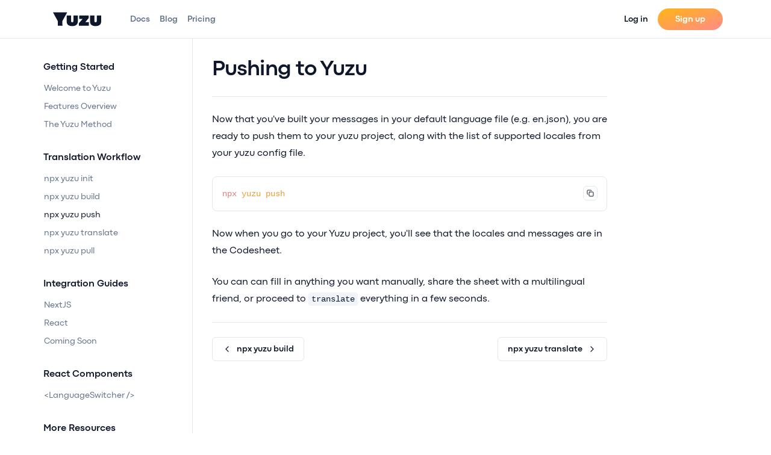

--- FILE ---
content_type: text/html; charset=utf-8
request_url: https://www.yuzujs.com/docs/translation-workflow/yuzu-push
body_size: 13256
content:
<!DOCTYPE html><html lang="en"><head><meta charSet="utf-8"/><meta name="viewport" content="width=device-width, initial-scale=1"/><link rel="preload" href="/_next/static/media/1ee239087f566a12-s.p.otf" as="font" crossorigin="" type="font/otf"/><link rel="preload" href="/_next/static/media/42bbe75d8cbd3514-s.p.otf" as="font" crossorigin="" type="font/otf"/><link rel="preload" href="/_next/static/media/6dd0311d5e86f9db-s.p.otf" as="font" crossorigin="" type="font/otf"/><link rel="preload" href="/_next/static/media/7020ff3d4a733529-s.p.otf" as="font" crossorigin="" type="font/otf"/><link rel="preload" href="/_next/static/media/de0de29f63b991ac-s.p.otf" as="font" crossorigin="" type="font/otf"/><link rel="stylesheet" href="/_next/static/css/da0411b523f0c83e.css" data-precedence="next"/><link rel="stylesheet" href="/_next/static/css/bce6261a6ec3cb70.css" data-precedence="next"/><link rel="preload" as="script" fetchPriority="low" href="/_next/static/chunks/webpack-b55cd520d569c771.js"/><script src="/_next/static/chunks/1dd3208c-89cbb731f25c42ae.js" async=""></script><script src="/_next/static/chunks/53-a7caaf49d0aacfd4.js" async=""></script><script src="/_next/static/chunks/main-app-19db39c956469e7c.js" async=""></script><script src="/_next/static/chunks/518-0f48c37f567bcc32.js?dpl=dpl_8EFqtNvCmZqnsUU5SDyusxFipWh2" async=""></script><script src="/_next/static/chunks/836-759b493a18fa4b82.js?dpl=dpl_8EFqtNvCmZqnsUU5SDyusxFipWh2" async=""></script><script src="/_next/static/chunks/265-708a8e2d24be4384.js?dpl=dpl_8EFqtNvCmZqnsUU5SDyusxFipWh2" async=""></script><script src="/_next/static/chunks/188-0206d66bce1ce907.js?dpl=dpl_8EFqtNvCmZqnsUU5SDyusxFipWh2" async=""></script><script src="/_next/static/chunks/715-2e36d9b3256e802e.js?dpl=dpl_8EFqtNvCmZqnsUU5SDyusxFipWh2" async=""></script><script src="/_next/static/chunks/849-fac93f967d644ef0.js?dpl=dpl_8EFqtNvCmZqnsUU5SDyusxFipWh2" async=""></script><script src="/_next/static/chunks/214-546f2e98f8105844.js?dpl=dpl_8EFqtNvCmZqnsUU5SDyusxFipWh2" async=""></script><script src="/_next/static/chunks/app/content/%5Bcorpus%5D/layout-5b2bc0afbe1863dd.js?dpl=dpl_8EFqtNvCmZqnsUU5SDyusxFipWh2" async=""></script><script src="/_next/static/chunks/app/layout-fe0d5250741f4d4d.js?dpl=dpl_8EFqtNvCmZqnsUU5SDyusxFipWh2" async=""></script><script src="/_next/static/chunks/494-c2662d00c8c7972c.js?dpl=dpl_8EFqtNvCmZqnsUU5SDyusxFipWh2" async=""></script><script src="/_next/static/chunks/484-2aed97e690a6da98.js?dpl=dpl_8EFqtNvCmZqnsUU5SDyusxFipWh2" async=""></script><script src="/_next/static/chunks/422-3216e0727eadb0c5.js?dpl=dpl_8EFqtNvCmZqnsUU5SDyusxFipWh2" async=""></script><script src="/_next/static/chunks/app/content/%5Bcorpus%5D/%5B%5B...slug%5D%5D/page-7cc13c165458e931.js?dpl=dpl_8EFqtNvCmZqnsUU5SDyusxFipWh2" async=""></script><title>Pushing to Yuzu - Yuzu.JS</title><meta name="description" content="Your codebase is the source of truth for the messages"/><meta name="theme-color" media="(prefers-color-scheme: light)" content="white"/><meta name="theme-color" media="(prefers-color-scheme: dark)" content="black"/><meta property="og:title" content="Pushing to Yuzu"/><meta property="og:description" content="Your codebase is the source of truth for the messages"/><meta property="og:url" content="https://www.yuzujs.com/docs/translation-workflow/yuzu-push"/><meta property="og:image" content="https://www.yuzujs.com/images/content/banner.jpg"/><meta property="og:image:width" content="1200"/><meta property="og:image:height" content="630"/><meta property="og:image:alt" content="Yuzu.JS – Localize Next.JS Apps in an Afternoon or Less"/><meta property="og:type" content="article"/><meta name="twitter:card" content="summary_large_image"/><meta name="twitter:creator" content="@zackrw"/><meta name="twitter:title" content="Yuzu.JS – Localize Next.JS Apps in an Afternoon or Less"/><meta name="twitter:description" content="Live up to your global mission sooner, find users where your competitors aren&#x27;t, and get 30% more visitors with improved Search Engine Optimization (SEO)."/><meta name="twitter:image" content="https://www.yuzujs.com/images/content/banner.jpg"/><link rel="icon" href="/favicon.svg" type="image/svg+xml"/><meta name="next-size-adjust"/><script src="/_next/static/chunks/polyfills-c67a75d1b6f99dc8.js" noModule=""></script></head><body class="min-w-[300px] min-h-screen bg-background antialiased __className_bbc0a6"><script>!function(){try{var d=document.documentElement,c=d.classList;c.remove('light','dark');var e=localStorage.getItem('theme');if('system'===e||(!e&&true)){var t='(prefers-color-scheme: dark)',m=window.matchMedia(t);if(m.media!==t||m.matches){d.style.colorScheme = 'dark';c.add('dark')}else{d.style.colorScheme = 'light';c.add('light')}}else if(e){c.add(e|| '')}if(e==='light'||e==='dark')d.style.colorScheme=e}catch(e){}}()</script><div class="min-h-screen"><header class="sticky top-0 z-50 w-full h-16 undefined"></header><div class="flex"><div class="hidden md:block"><aside class="sticky top-16 pl-8 w-[320px] min-h-screen border-r overflow-y-auto"><div dir="ltr" class="relative overflow-hidden p-8" style="position:relative;--radix-scroll-area-corner-width:0px;--radix-scroll-area-corner-height:0px"><style>[data-radix-scroll-area-viewport]{scrollbar-width:none;-ms-overflow-style:none;-webkit-overflow-scrolling:touch;}[data-radix-scroll-area-viewport]::-webkit-scrollbar{display:none}</style><div data-radix-scroll-area-viewport="" class="h-full w-full rounded-[inherit]" style="overflow-x:hidden;overflow-y:hidden"><div style="min-width:100%;display:table"><div class="w-full"><div class="pb-4"><h4 class="mb-1 rounded-md px-2 py-1 text-base font-bold">Getting Started</h4><div class="mb-2 grid grid-flow-row auto-rows-max text-sm"><a class="group flex w-full items-center rounded-md border border-transparent px-2 py-1 hover:underline text-muted-foreground" target="" rel="" href="/docs/welcome-to-the-yuzu-docs">Welcome to Yuzu</a><a class="group flex w-full items-center rounded-md border border-transparent px-2 py-1 hover:underline text-muted-foreground" target="" rel="" href="/docs/features-overview">Features Overview</a><a class="group flex w-full items-center rounded-md border border-transparent px-2 py-1 hover:underline text-muted-foreground" target="" rel="" href="/docs/the-yuzu-method">The Yuzu Method</a></div></div><div class="pb-4"><h4 class="mb-1 rounded-md px-2 py-1 text-base font-bold">Translation Workflow</h4><div class="mb-2 grid grid-flow-row auto-rows-max text-sm"><a class="group flex w-full items-center rounded-md border border-transparent px-2 py-1 hover:underline text-muted-foreground" target="" rel="" href="/docs/translation-workflow/yuzu-init">npx yuzu init</a><a class="group flex w-full items-center rounded-md border border-transparent px-2 py-1 hover:underline text-muted-foreground" target="" rel="" href="/docs/translation-workflow/yuzu-build">npx yuzu build</a><a class="group flex w-full items-center rounded-md border border-transparent px-2 py-1 hover:underline font-medium text-foreground" target="" rel="" href="/docs/translation-workflow/yuzu-push">npx yuzu push</a><a class="group flex w-full items-center rounded-md border border-transparent px-2 py-1 hover:underline text-muted-foreground" target="" rel="" href="/docs/translation-workflow/yuzu-translate">npx yuzu translate</a><a class="group flex w-full items-center rounded-md border border-transparent px-2 py-1 hover:underline text-muted-foreground" target="" rel="" href="/docs/translation-workflow/yuzu-pull">npx yuzu pull</a></div></div><div class="pb-4"><h4 class="mb-1 rounded-md px-2 py-1 text-base font-bold">Integration Guides</h4><div class="mb-2 grid grid-flow-row auto-rows-max text-sm"><a class="group flex w-full items-center rounded-md border border-transparent px-2 py-1 hover:underline text-muted-foreground" target="" rel="" href="/docs/integration-guides/nextjs">NextJS</a><a class="group flex w-full items-center rounded-md border border-transparent px-2 py-1 hover:underline text-muted-foreground" target="" rel="" href="/docs/integration-guides/react">React</a><a class="group flex w-full items-center rounded-md border border-transparent px-2 py-1 hover:underline text-muted-foreground" target="" rel="" href="/docs/integration-guides/roadmap">Coming Soon</a></div></div><div class="pb-4"><h4 class="mb-1 rounded-md px-2 py-1 text-base font-bold">React Components</h4><div class="mb-2 grid grid-flow-row auto-rows-max text-sm"><a class="group flex w-full items-center rounded-md border border-transparent px-2 py-1 hover:underline text-muted-foreground" target="" rel="" href="/docs/react-components/language-switcher">&lt;LanguageSwitcher /&gt;</a></div></div><div class="pb-4"><h4 class="mb-1 rounded-md px-2 py-1 text-base font-bold">More Resources</h4><div class="mb-2 grid grid-flow-row auto-rows-max text-sm"><a class="group flex w-full items-center rounded-md border border-transparent px-2 py-1 hover:underline text-muted-foreground" target="" rel="" href="/docs/more-resources/advanced-features">Advanced features</a><a class="group flex w-full items-center rounded-md border border-transparent px-2 py-1 hover:underline text-muted-foreground" target="" rel="" href="/docs/more-resources/software-shoutouts">Software shoutouts</a><a class="group flex w-full items-center rounded-md border border-transparent px-2 py-1 hover:underline text-muted-foreground" target="" rel="" href="/docs/more-resources/self-hosting">Self-hosting</a><a class="group flex w-full items-center rounded-md border border-transparent px-2 py-1 hover:underline text-muted-foreground" target="" rel="" href="/docs/more-resources/feedback">Feedback</a></div></div></div></div></div></div></aside></div><div class="w-full px-4 mx-auto"><main class="w-full mx-auto flex gap-12 px-4 py-8"><div class="w-full min-w-[300px]"><div><h1 class="scroll-m-20 text-4xl font-bold tracking-tight">Pushing to Yuzu</h1></div><div data-orientation="horizontal" role="none" class="shrink-0 bg-border h-[1px] w-full my-4 md:my-6"></div><div class="mdx"><p class="leading-7 [&amp;:not(:first-child)]:mt-6">Now that you&#x27;ve built your messages in your default language file (e.g. en.json), you are ready to push them to your yuzu project, along with the list of supported locales from your
yuzu config file.</p>
<div data-rehype-pretty-code-fragment=""><pre class="mb-4 mt-6 max-h-[650px] overflow-x-auto rounded-lg border py-4 data-[theme=dark]:bg-primary/5 data-[theme=light]:bg-background" data-language="bash" data-theme="dark"><code class="relative rounded bg-muted px-[0.3rem] py-[0.2rem] font-mono text-sm code-highlight"><span class="code-line"><span class="line"><span style="color:#FFC777">npx</span><span style="color:#C8D3F5"> </span><span style="color:#C3E88D">yuzu</span><span style="color:#C8D3F5"> </span><span style="color:#C3E88D">push</span></span></span></code></pre><pre class="mb-4 mt-6 max-h-[650px] overflow-x-auto rounded-lg border py-4 data-[theme=dark]:bg-primary/5 data-[theme=light]:bg-background" data-language="bash" data-theme="light"><code class="relative rounded bg-muted px-[0.3rem] py-[0.2rem] font-mono text-sm code-highlight"><span class="code-line"><span class="line"><span style="color:#D7827E">npx</span><span style="color:#575279"> </span><span style="color:#EA9D34">yuzu</span><span style="color:#575279"> </span><span style="color:#EA9D34">push</span></span></span></code></pre><button class="z-20 inline-flex h-6 w-6 items-center justify-center rounded-md border bg-background text-sm font-medium transition-all hover:bg-muted focus:outline-none absolute right-4 top-4"><span class="sr-only">Copy</span><svg xmlns="http://www.w3.org/2000/svg" width="24" height="24" viewBox="0 0 24 24" fill="none" stroke="currentColor" stroke-width="2" stroke-linecap="round" stroke-linejoin="round" class="h-3 w-3"><rect width="14" height="14" x="8" y="8" rx="2" ry="2"></rect><path d="M4 16c-1.1 0-2-.9-2-2V4c0-1.1.9-2 2-2h10c1.1 0 2 .9 2 2"></path></svg></button></div>
<p class="leading-7 [&amp;:not(:first-child)]:mt-6">Now when you go to your Yuzu project, you&#x27;ll see that the locales and messages are in the Codesheet.</p>
<p class="leading-7 [&amp;:not(:first-child)]:mt-6">You can can fill in anything you want manually, share the sheet with a multilingual friend, or proceed to <code class="relative rounded bg-muted px-[0.3rem] py-[0.2rem] font-mono text-sm">translate</code> everything in a few seconds.</p></div><div data-orientation="horizontal" role="none" class="shrink-0 bg-border h-[1px] w-full my-4 md:my-6"></div><div class="flex flex-row items-center justify-between gap-4"><a class="inline-flex items-center justify-center rounded-md text-sm font-bold transition-colors focus-visible:outline-none focus-visible:ring-2 focus-visible:ring-ring focus-visible:ring-offset-2 disabled:opacity-50 disabled:pointer-events-none ring-offset-background border border-input hover:bg-accent hover:text-accent-foreground h-10 py-2 px-4" href="/docs/translation-workflow/yuzu-build"><svg xmlns="http://www.w3.org/2000/svg" width="24" height="24" viewBox="0 0 24 24" fill="none" stroke="currentColor" stroke-width="2" stroke-linecap="round" stroke-linejoin="round" class="flex-none mr-2 h-4 w-4"><path d="m15 18-6-6 6-6"></path></svg>npx yuzu build</a><a class="inline-flex items-center justify-center rounded-md text-sm font-bold transition-colors focus-visible:outline-none focus-visible:ring-2 focus-visible:ring-ring focus-visible:ring-offset-2 disabled:opacity-50 disabled:pointer-events-none ring-offset-background border border-input hover:bg-accent hover:text-accent-foreground h-10 py-2 px-4 max-w-[140px] sm:max-w-none" href="/docs/translation-workflow/yuzu-translate"><div class="text-ellipsis whitespace-nowrap overflow-hidden">npx yuzu translate</div><svg xmlns="http://www.w3.org/2000/svg" width="24" height="24" viewBox="0 0 24 24" fill="none" stroke="currentColor" stroke-width="2" stroke-linecap="round" stroke-linejoin="round" class="flex-none ml-2 h-4 w-4"><path d="m9 18 6-6-6-6"></path></svg></a></div></div><div class="hidden text-sm w-[240px] flex-none xl:block"><div class="sticky top-24 overflow-hidden px-4"><div dir="ltr" class="relative overflow-hidden pb-10" style="position:relative;--radix-scroll-area-corner-width:0px;--radix-scroll-area-corner-height:0px"><style>[data-radix-scroll-area-viewport]{scrollbar-width:none;-ms-overflow-style:none;-webkit-overflow-scrolling:touch;}[data-radix-scroll-area-viewport]::-webkit-scrollbar{display:none}</style><div data-radix-scroll-area-viewport="" class="h-full w-full rounded-[inherit]" style="overflow-x:hidden;overflow-y:hidden"><div style="min-width:100%;display:table"></div></div></div></div></div></main></div></div></div><footer class="border-t py-14 flex flex-col justify-between"><div class="grid grid-cols-2 mx-auto gap-8 min-w-[300px] sm:grid-cols-4 md:gap-16 lg:max-w-7xl lg:grid-cols-6 xl:max-w-[96rem] xl:grid-cols-7"><div class="col-span-2 flex flex-col gap-6 justify-between xl:col-span-3"><div><div class="flex items-center gap-4"><svg width="24" height="24" viewBox="0 0 24 24" fill="none" xmlns="http://www.w3.org/2000/svg" class="h-6 w-6"><rect width="24" height="24" rx="12" fill="white"></rect><path d="M10.0193 18.2474H13.9724L13.9642 14.2198L18 7H6L10.0193 14.2364V18.2474Z" fill="black"></path></svg><h2 class="text-lg font-extrabold">Yuzu</h2></div><p class="text-sm mt-2 leading-loose text-muted-foreground">Planted by Radish Workshop. © 2023.</p></div><div class="flex items-center gap-4"><button class="inline-flex items-center justify-center text-sm font-bold transition-colors focus-visible:outline-none focus-visible:ring-2 focus-visible:ring-ring focus-visible:ring-offset-2 disabled:opacity-50 disabled:pointer-events-none ring-offset-background hover:bg-accent h-9 px-3 rounded-md -ml-2 text-muted-foreground hover:text-primary"><svg xmlns="http://www.w3.org/2000/svg" width="24" height="24" viewBox="0 0 24 24" fill="none" stroke="currentColor" stroke-width="2" stroke-linecap="round" stroke-linejoin="round" class="w-6 h-auto rotate-0 scale-100 transition-transform dark:-rotate-90 dark:scale-0"><circle cx="12" cy="12" r="4"></circle><path d="M12 3v1"></path><path d="M12 20v1"></path><path d="M3 12h1"></path><path d="M20 12h1"></path><path d="m18.364 5.636-.707.707"></path><path d="m6.343 17.657-.707.707"></path><path d="m5.636 5.636.707.707"></path><path d="m17.657 17.657.707.707"></path></svg><svg xmlns="http://www.w3.org/2000/svg" width="24" height="24" viewBox="0 0 24 24" fill="none" stroke="currentColor" stroke-width="2" stroke-linecap="round" stroke-linejoin="round" class="w-6 h-auto absolute rotate-90 scale-0 transition-transform dark:rotate-0 dark:scale-100"><path d="M12 3a6 6 0 0 0 9 9 9 9 0 1 1-9-9Z"></path></svg><span class="sr-only">Toggle theme</span></button><a target="_blank" href="/discord"><button class="inline-flex items-center justify-center text-sm font-bold transition-colors focus-visible:outline-none focus-visible:ring-2 focus-visible:ring-ring focus-visible:ring-offset-2 disabled:opacity-50 disabled:pointer-events-none ring-offset-background hover:bg-accent h-9 px-3 rounded-md text-muted-foreground hover:text-primary"><svg width="256" height="256" viewBox="0 0 256 256" xmlns="http://www.w3.org/2000/svg" fill="currentColor" stroke="currentColor" stroke-width="2" stroke-linecap="round" stroke-linejoin="round" class="w-5 h-auto"><path d="M209.914 52.3C194.638 45.1524 178.303 39.9578 161.226 37C159.129 40.7918 156.678 45.8919 154.989 49.9491C136.835 47.219 118.849 47.219 101.029 49.9491C99.3397 45.8919 96.8338 40.7918 94.7177 37C77.6219 39.9578 61.2686 45.1715 45.9919 52.3378C15.1787 98.9007 6.82569 144.307 11.0022 189.069C31.4391 204.33 51.245 213.601 70.7167 219.668C75.5243 213.052 79.8121 206.018 83.5059 198.605C76.4709 195.932 69.7329 192.633 63.3662 188.803C65.0553 187.552 66.7074 186.244 68.3036 184.898C107.136 203.06 149.328 203.06 187.696 184.898C189.311 186.244 190.962 187.552 192.633 188.803C186.248 192.652 179.491 195.951 172.456 198.624C176.15 206.018 180.419 213.071 185.245 219.687C204.736 213.62 224.56 204.349 244.997 189.069C249.897 137.178 236.626 92.1892 209.914 52.3ZM88.7962 161.541C77.1393 161.541 67.5796 150.658 67.5796 137.406C67.5796 124.154 76.9351 113.252 88.7962 113.252C100.658 113.252 110.217 124.135 110.013 137.406C110.031 150.658 100.658 161.541 88.7962 161.541ZM167.203 161.541C155.546 161.541 145.986 150.658 145.986 137.406C145.986 124.154 155.342 113.252 167.203 113.252C179.064 113.252 188.624 124.135 188.42 137.406C188.42 150.658 179.064 161.541 167.203 161.541Z"></path></svg></button></a><a target="_blank" href="https://twitter.com/yuzujs__"><button class="inline-flex items-center justify-center text-sm font-bold transition-colors focus-visible:outline-none focus-visible:ring-2 focus-visible:ring-ring focus-visible:ring-offset-2 disabled:opacity-50 disabled:pointer-events-none ring-offset-background hover:bg-accent h-9 px-3 rounded-md text-muted-foreground hover:text-primary"><svg xmlns="http://www.w3.org/2000/svg" width="24" height="24" viewBox="0 0 24 24" fill="currentColor" stroke="currentColor" stroke-width="2" stroke-linecap="round" stroke-linejoin="round" class="w-5 h-auto"><path d="M22 4s-.7 2.1-2 3.4c1.6 10-9.4 17.3-18 11.6 2.2.1 4.4-.6 6-2C3 15.5.5 9.6 3 5c2.2 2.6 5.6 4.1 9 4-.9-4.2 4-6.6 7-3.8 1.1 0 3-1.2 3-1.2z"></path></svg></button></a><a target="_blank" href="https://github.com/radishworkshop/yuzu"><button class="inline-flex items-center justify-center text-sm font-bold transition-colors focus-visible:outline-none focus-visible:ring-2 focus-visible:ring-ring focus-visible:ring-offset-2 disabled:opacity-50 disabled:pointer-events-none ring-offset-background hover:bg-accent h-9 px-3 rounded-md text-muted-foreground hover:text-primary"><svg viewBox="0 0 438.549 438.549" class="w-5 h-auto"><path fill="currentColor" d="M409.132 114.573c-19.608-33.596-46.205-60.194-79.798-79.8-33.598-19.607-70.277-29.408-110.063-29.408-39.781 0-76.472 9.804-110.063 29.408-33.596 19.605-60.192 46.204-79.8 79.8C9.803 148.168 0 184.854 0 224.63c0 47.78 13.94 90.745 41.827 128.906 27.884 38.164 63.906 64.572 108.063 79.227 5.14.954 8.945.283 11.419-1.996 2.475-2.282 3.711-5.14 3.711-8.562 0-.571-.049-5.708-.144-15.417a2549.81 2549.81 0 01-.144-25.406l-6.567 1.136c-4.187.767-9.469 1.092-15.846 1-6.374-.089-12.991-.757-19.842-1.999-6.854-1.231-13.229-4.086-19.13-8.559-5.898-4.473-10.085-10.328-12.56-17.556l-2.855-6.57c-1.903-4.374-4.899-9.233-8.992-14.559-4.093-5.331-8.232-8.945-12.419-10.848l-1.999-1.431c-1.332-.951-2.568-2.098-3.711-3.429-1.142-1.331-1.997-2.663-2.568-3.997-.572-1.335-.098-2.43 1.427-3.289 1.525-.859 4.281-1.276 8.28-1.276l5.708.853c3.807.763 8.516 3.042 14.133 6.851 5.614 3.806 10.229 8.754 13.846 14.842 4.38 7.806 9.657 13.754 15.846 17.847 6.184 4.093 12.419 6.136 18.699 6.136 6.28 0 11.704-.476 16.274-1.423 4.565-.952 8.848-2.383 12.847-4.285 1.713-12.758 6.377-22.559 13.988-29.41-10.848-1.14-20.601-2.857-29.264-5.14-8.658-2.286-17.605-5.996-26.835-11.14-9.235-5.137-16.896-11.516-22.985-19.126-6.09-7.614-11.088-17.61-14.987-29.979-3.901-12.374-5.852-26.648-5.852-42.826 0-23.035 7.52-42.637 22.557-58.817-7.044-17.318-6.379-36.732 1.997-58.24 5.52-1.715 13.706-.428 24.554 3.853 10.85 4.283 18.794 7.952 23.84 10.994 5.046 3.041 9.089 5.618 12.135 7.708 17.705-4.947 35.976-7.421 54.818-7.421s37.117 2.474 54.823 7.421l10.849-6.849c7.419-4.57 16.18-8.758 26.262-12.565 10.088-3.805 17.802-4.853 23.134-3.138 8.562 21.509 9.325 40.922 2.279 58.24 15.036 16.18 22.559 35.787 22.559 58.817 0 16.178-1.958 30.497-5.853 42.966-3.9 12.471-8.941 22.457-15.125 29.979-6.191 7.521-13.901 13.85-23.131 18.986-9.232 5.14-18.182 8.85-26.84 11.136-8.662 2.286-18.415 4.004-29.263 5.146 9.894 8.562 14.842 22.077 14.842 40.539v60.237c0 3.422 1.19 6.279 3.572 8.562 2.379 2.279 6.136 2.95 11.276 1.995 44.163-14.653 80.185-41.062 108.068-79.226 27.88-38.161 41.825-81.126 41.825-128.906-.01-39.771-9.818-76.454-29.414-110.049z"></path></svg></button></a></div></div><div class="col-span-2 hidden sm:block lg:hidden"></div><div class="col-span-1 hidden lg:block"></div><div class="col-span-1"><h3 class="text-sm font-bold mb-3">Product</h3><div class="mb-3"><a class="text-sm text-muted-foreground hover:text-primary" href="/home">Home</a></div><div class="mb-3"><a class="text-sm text-muted-foreground hover:text-primary" href="/blog">Blog</a></div><div class="mb-3"><a class="text-sm text-muted-foreground hover:text-primary" href="/pricing">Pricing</a></div></div><div class="col-span-1"><h3 class="text-sm font-bold mb-3">Resources</h3><div class="mb-3"><a class="text-sm text-muted-foreground hover:text-primary" href="/discord">Community</a></div><div class="mb-3"><a class="text-sm text-muted-foreground hover:text-primary" href="mailto:contact@yuzujs.com">Contact</a></div><div class="mb-3"><a class="text-sm text-muted-foreground hover:text-primary" href="/resources/terms-of-use">Terms of use</a></div><div class="mb-3"><a class="text-sm text-muted-foreground hover:text-primary" href="mailto:contact@yuzujs.com">Report an issue</a></div></div><div class="col-span-1"><h3 class="text-sm font-bold mb-3">Developers</h3><div class="mb-3"><a class="text-sm text-muted-foreground hover:text-primary" href="/docs">Documentation</a></div><div class="mb-3"><a class="text-sm text-muted-foreground hover:text-primary" href="https://radish.openstatus.dev">Status</a></div><div class="mb-3"><a class="text-sm text-muted-foreground hover:text-primary" href="https://www.github.com/radishworkshop/yuzu">GitHub</a></div><div class="mb-3"><a class="text-sm text-muted-foreground hover:text-primary" href="https://www.npmjs.com/package/yuzu">NPM</a></div></div></div></footer><script src="/_next/static/chunks/webpack-b55cd520d569c771.js" async=""></script><script>(self.__next_f=self.__next_f||[]).push([0]);self.__next_f.push([2,null])</script><script>self.__next_f.push([1,"1:HL[\"/_next/static/media/1ee239087f566a12-s.p.otf\",\"font\",{\"crossOrigin\":\"\",\"type\":\"font/otf\"}]\n2:HL[\"/_next/static/media/42bbe75d8cbd3514-s.p.otf\",\"font\",{\"crossOrigin\":\"\",\"type\":\"font/otf\"}]\n3:HL[\"/_next/static/media/6dd0311d5e86f9db-s.p.otf\",\"font\",{\"crossOrigin\":\"\",\"type\":\"font/otf\"}]\n4:HL[\"/_next/static/media/7020ff3d4a733529-s.p.otf\",\"font\",{\"crossOrigin\":\"\",\"type\":\"font/otf\"}]\n5:HL[\"/_next/static/media/de0de29f63b991ac-s.p.otf\",\"font\",{\"crossOrigin\":\"\",\"type\":\"font/otf\"}]\n6:HL[\"/_next/static/css/da0"])</script><script>self.__next_f.push([1,"411b523f0c83e.css\",\"style\"]\n0:\"$L7\"\n"])</script><script>self.__next_f.push([1,"8:HL[\"/_next/static/css/bce6261a6ec3cb70.css\",\"style\"]\n"])</script><script>self.__next_f.push([1,"9:I[1999,[],\"\"]\nb:I[433,[],\"\"]\n"])</script><script>self.__next_f.push([1,"c:I[8488,[\"518\",\"static/chunks/518-0f48c37f567bcc32.js?dpl=dpl_8EFqtNvCmZqnsUU5SDyusxFipWh2\",\"836\",\"static/chunks/836-759b493a18fa4b82.js?dpl=dpl_8EFqtNvCmZqnsUU5SDyusxFipWh2\",\"265\",\"static/chunks/265-708a8e2d24be4384.js?dpl=dpl_8EFqtNvCmZqnsUU5SDyusxFipWh2\",\"188\",\"static/chunks/188-0206d66bce1ce907.js?dpl=dpl_8EFqtNvCmZqnsUU5SDyusxFipWh2\",\"715\",\"static/chunks/715-2e36d9b3256e802e.js?dpl=dpl_8EFqtNvCmZqnsUU5SDyusxFipWh2\",\"849\",\"static/chunks/849-fac93f967d644ef0.js?dpl=dpl_8EFqtNvCmZqnsUU5SDyusxFipWh2\",\"214\",\"static/chunks/214-546f2e98f8105844.js?dpl=dpl_8EFqtNvCmZqnsUU5SDyusxFipWh2\",\"949\",\"static/chunks/app/content/%5Bcorpus%5D/layout-5b2bc0afbe1863dd.js?dpl=dpl_8EFqtNvCmZqnsUU5SDyusxFipWh2\"],\"ClientClerkProvider\"]\n"])</script><script>self.__next_f.push([1,"d:I[3474,[\"518\",\"static/chunks/518-0f48c37f567bcc32.js?dpl=dpl_8EFqtNvCmZqnsUU5SDyusxFipWh2\",\"836\",\"static/chunks/836-759b493a18fa4b82.js?dpl=dpl_8EFqtNvCmZqnsUU5SDyusxFipWh2\",\"265\",\"static/chunks/265-708a8e2d24be4384.js?dpl=dpl_8EFqtNvCmZqnsUU5SDyusxFipWh2\",\"185\",\"static/chunks/app/layout-fe0d5250741f4d4d.js?dpl=dpl_8EFqtNvCmZqnsUU5SDyusxFipWh2\"],\"\"]\ne:I[9305,[],\"\"]\nf:I[5236,[],\"\"]\n11:I[7599,[\"518\",\"static/chunks/518-0f48c37f567bcc32.js?dpl=dpl_8EFqtNvCmZqnsUU5SDyusxFipWh2\",\"836\",\"static/chunks/836-759b493"])</script><script>self.__next_f.push([1,"a18fa4b82.js?dpl=dpl_8EFqtNvCmZqnsUU5SDyusxFipWh2\",\"265\",\"static/chunks/265-708a8e2d24be4384.js?dpl=dpl_8EFqtNvCmZqnsUU5SDyusxFipWh2\",\"185\",\"static/chunks/app/layout-fe0d5250741f4d4d.js?dpl=dpl_8EFqtNvCmZqnsUU5SDyusxFipWh2\"],\"ThemeToggle\"]\n"])</script><script>self.__next_f.push([1,"12:I[9265,[\"518\",\"static/chunks/518-0f48c37f567bcc32.js?dpl=dpl_8EFqtNvCmZqnsUU5SDyusxFipWh2\",\"836\",\"static/chunks/836-759b493a18fa4b82.js?dpl=dpl_8EFqtNvCmZqnsUU5SDyusxFipWh2\",\"265\",\"static/chunks/265-708a8e2d24be4384.js?dpl=dpl_8EFqtNvCmZqnsUU5SDyusxFipWh2\",\"188\",\"static/chunks/188-0206d66bce1ce907.js?dpl=dpl_8EFqtNvCmZqnsUU5SDyusxFipWh2\",\"494\",\"static/chunks/494-c2662d00c8c7972c.js?dpl=dpl_8EFqtNvCmZqnsUU5SDyusxFipWh2\",\"214\",\"static/chunks/214-546f2e98f8105844.js?dpl=dpl_8EFqtNvCmZqnsUU5SDyusxFipWh2\",\"484\",\"static/chunks/484-2aed97e690a6da98.js?dpl=dpl_8EFqtNvCmZqnsUU5SDyusxFipWh2\",\"422\",\"static/chunks/422-3216e0727eadb0c5.js?dpl=dpl_8EFqtNvCmZqnsUU5SDyusxFipWh2\",\"433\",\"static/chunks/app/content/%5Bcorpus%5D/%5B%5B...slug%5D%5D/page-7cc13c165458e931.js?dpl=dpl_8EFqtNvCmZqnsUU5SDyusxFipWh2\"],\"\"]\n"])</script><script>self.__next_f.push([1,"15:I[5456,[\"518\",\"static/chunks/518-0f48c37f567bcc32.js?dpl=dpl_8EFqtNvCmZqnsUU5SDyusxFipWh2\",\"836\",\"static/chunks/836-759b493a18fa4b82.js?dpl=dpl_8EFqtNvCmZqnsUU5SDyusxFipWh2\",\"265\",\"static/chunks/265-708a8e2d24be4384.js?dpl=dpl_8EFqtNvCmZqnsUU5SDyusxFipWh2\",\"185\",\"static/chunks/app/layout-fe0d5250741f4d4d.js?dpl=dpl_8EFqtNvCmZqnsUU5SDyusxFipWh2\"],\"Analytics\"]\n13:T498,"])</script><script>self.__next_f.push([1,"M209.914 52.3C194.638 45.1524 178.303 39.9578 161.226 37C159.129 40.7918 156.678 45.8919 154.989 49.9491C136.835 47.219 118.849 47.219 101.029 49.9491C99.3397 45.8919 96.8338 40.7918 94.7177 37C77.6219 39.9578 61.2686 45.1715 45.9919 52.3378C15.1787 98.9007 6.82569 144.307 11.0022 189.069C31.4391 204.33 51.245 213.601 70.7167 219.668C75.5243 213.052 79.8121 206.018 83.5059 198.605C76.4709 195.932 69.7329 192.633 63.3662 188.803C65.0553 187.552 66.7074 186.244 68.3036 184.898C107.136 203.06 149.328 203.06 187.696 184.898C189.311 186.244 190.962 187.552 192.633 188.803C186.248 192.652 179.491 195.951 172.456 198.624C176.15 206.018 180.419 213.071 185.245 219.687C204.736 213.62 224.56 204.349 244.997 189.069C249.897 137.178 236.626 92.1892 209.914 52.3ZM88.7962 161.541C77.1393 161.541 67.5796 150.658 67.5796 137.406C67.5796 124.154 76.9351 113.252 88.7962 113.252C100.658 113.252 110.217 124.135 110.013 137.406C110.031 150.658 100.658 161.541 88.7962 161.541ZM167.203 161.541C155.546 161.541 145.986 150.658 145.986 137.406C145.986 124.154 155.342 113.252 167.203 113.252C179.064 113.252 188.624 124.135 188.42 137.406C188.42 150.658 179.064 161.541 167.203 161.541Z"])</script><script>self.__next_f.push([1,"14:T843,"])</script><script>self.__next_f.push([1,"M409.132 114.573c-19.608-33.596-46.205-60.194-79.798-79.8-33.598-19.607-70.277-29.408-110.063-29.408-39.781 0-76.472 9.804-110.063 29.408-33.596 19.605-60.192 46.204-79.8 79.8C9.803 148.168 0 184.854 0 224.63c0 47.78 13.94 90.745 41.827 128.906 27.884 38.164 63.906 64.572 108.063 79.227 5.14.954 8.945.283 11.419-1.996 2.475-2.282 3.711-5.14 3.711-8.562 0-.571-.049-5.708-.144-15.417a2549.81 2549.81 0 01-.144-25.406l-6.567 1.136c-4.187.767-9.469 1.092-15.846 1-6.374-.089-12.991-.757-19.842-1.999-6.854-1.231-13.229-4.086-19.13-8.559-5.898-4.473-10.085-10.328-12.56-17.556l-2.855-6.57c-1.903-4.374-4.899-9.233-8.992-14.559-4.093-5.331-8.232-8.945-12.419-10.848l-1.999-1.431c-1.332-.951-2.568-2.098-3.711-3.429-1.142-1.331-1.997-2.663-2.568-3.997-.572-1.335-.098-2.43 1.427-3.289 1.525-.859 4.281-1.276 8.28-1.276l5.708.853c3.807.763 8.516 3.042 14.133 6.851 5.614 3.806 10.229 8.754 13.846 14.842 4.38 7.806 9.657 13.754 15.846 17.847 6.184 4.093 12.419 6.136 18.699 6.136 6.28 0 11.704-.476 16.274-1.423 4.565-.952 8.848-2.383 12.847-4.285 1.713-12.758 6.377-22.559 13.988-29.41-10.848-1.14-20.601-2.857-29.264-5.14-8.658-2.286-17.605-5.996-26.835-11.14-9.235-5.137-16.896-11.516-22.985-19.126-6.09-7.614-11.088-17.61-14.987-29.979-3.901-12.374-5.852-26.648-5.852-42.826 0-23.035 7.52-42.637 22.557-58.817-7.044-17.318-6.379-36.732 1.997-58.24 5.52-1.715 13.706-.428 24.554 3.853 10.85 4.283 18.794 7.952 23.84 10.994 5.046 3.041 9.089 5.618 12.135 7.708 17.705-4.947 35.976-7.421 54.818-7.421s37.117 2.474 54.823 7.421l10.849-6.849c7.419-4.57 16.18-8.758 26.262-12.565 10.088-3.805 17.802-4.853 23.134-3.138 8.562 21.509 9.325 40.922 2.279 58.24 15.036 16.18 22.559 35.787 22.559 58.817 0 16.178-1.958 30.497-5.853 42.966-3.9 12.471-8.941 22.457-15.125 29.979-6.191 7.521-13.901 13.85-23.131 18.986-9.232 5.14-18.182 8.85-26.84 11.136-8.662 2.286-18.415 4.004-29.263 5.146 9.894 8.562 14.842 22.077 14.842 40.539v60.237c0 3.422 1.19 6.279 3.572 8.562 2.379 2.279 6.136 2.95 11.276 1.995 44.163-14.653 80.185-41.062 108.068-79.226 27.88-38.161 41.825-81.126 41.825-128.906-.01-39.771-9.818-76.454-29.414-110.049z"])</script><script>self.__next_f.push([1,"7:[[[\"$\",\"link\",\"0\",{\"rel\":\"stylesheet\",\"href\":\"/_next/static/css/da0411b523f0c83e.css\",\"precedence\":\"next\",\"crossOrigin\":\"$undefined\"}]],[\"$\",\"$L9\",null,{\"buildId\":\"WzovyBSmrRX6ZGlVHmQv0\",\"assetPrefix\":\"\",\"initialCanonicalUrl\":\"/docs/translation-workflow/yuzu-push\",\"initialTree\":[\"\",{\"children\":[\"content\",{\"children\":[[\"corpus\",\"docs\",\"d\"],{\"children\":[[\"slug\",\"translation-workflow/yuzu-push\",\"oc\"],{\"children\":[\"__PAGE__\",{}]}]}]}]},\"$undefined\",\"$undefined\",true],\"initialHead\":[false,\"$La\"],\"globalErrorComponent\":\"$b\",\"children\":[null,[\"$\",\"$Lc\",null,{\"appearance\":{\"elements\":{\"card\":\"bg-background shadow-lg rounded-lg border-border\",\"headerTitle\":\"text-primary\",\"headerSubtitle\":\"text-muted-foreground\",\"dividerText\":\"text-muted-foreground\",\"formFieldLabel\":\"text-primary\",\"formFieldHintText\":\"text-muted-foreground\",\"formFieldInput\":\"bg-primary-foreground border-border text-primary clerk-form-field-input accent-brand hover:accent-brand\",\"otpCodeFieldInput\":\"bg-primary-foreground ring-border border-border text-primary clerk-form-field-input accent-brand hover:accent-brand\",\"formFieldInputShowPasswordButton\":\"text-muted-foreground\",\"formButtonPrimary\":\"bg-brand hover:bg-brand hover:brightness-110\",\"footerActionText\":\"text-primary\",\"footerActionLink\":\"text-brand hover:text-brand hover:brightness-110\",\"socialButtonsBlockButton\":\"border-muted bg-muted/50 hover:bg-muted/50 text-primary\",\"socialButtonsBlockButtonText\":\"text-primary\",\"selectOptionsContainer\":\"bg-background border-border text-primary clerk-select-options-container\",\"selectSearchInput\":\"bg-background text-primary\",\"userPreviewMainIdentifier\":\"clerk-user-preview-main-identifier text-primary !important\",\"userPreviewSecondaryIdentifier\":\"text-muted-foreground !important\",\"userButtonPopoverActionButton\":\"hover:bg-muted\",\"userButtonPopoverActionButtonText\":\"text-primary\",\"userButtonPopoverActionButtonIcon\":\"text-muted-foreground\",\"navbarButton\":\"text-primary opacity-100\",\"navbarButtonIcon\":\"opacity-100\",\"navbarMobileMenuButton\":\"text-primary\",\"modalCloseButton\":\"text-primary opacity-100\",\"page\":\"text-primary\",\"profileSectionTitleText\":\"text-primary\",\"profileSectionTitle\":\"border-border\",\"accordionTriggerButton\":\"text-primary clerk-accordion-trigger-button\",\"profileSectionContent\":\"text-primary clerk-profile-section-content\",\"profileSectionPrimaryButton\":\"text-primary\",\"formFieldSuccessText\":\"text-primary\",\"formFieldWarningText\":\"text-primary\",\"alertText\":\"text-primary\",\"dividerLine\":\"bg-border\",\"form\":\"clerk-form\",\"avatarBox\":\"clerk-avatar-box\",\"accordionContent\":\"clerk-accordion-content\"},\"variables\":{\"colorPrimary\":\"#f5a512\",\"borderRadius\":\"0.2rem\"}},\"frontendApi\":\"\",\"publishableKey\":\"pk_live_Y2xlcmsueXV6dWpzLmNvbSQ\",\"clerkJSUrl\":\"$undefined\",\"clerkJSVersion\":\"$undefined\",\"proxyUrl\":\"\",\"domain\":\"\",\"isSatellite\":false,\"signInUrl\":\"/sign-in\",\"signUpUrl\":\"/sign-up\",\"afterSignInUrl\":\"/\",\"afterSignUpUrl\":\"/\",\"sdkMetadata\":{\"name\":\"@clerk/nextjs\",\"version\":\"4.26.2\"},\"initialState\":{\"sessionClaims\":null,\"sessionId\":null,\"session\":null,\"userId\":null,\"user\":null,\"actor\":null,\"orgId\":null,\"orgRole\":null,\"orgSlug\":null,\"organization\":null},\"children\":[\"$\",\"html\",null,{\"lang\":\"en\",\"suppressHydrationWarning\":true,\"children\":[\"$\",\"body\",null,{\"className\":\"min-w-[300px] min-h-screen bg-background antialiased __className_bbc0a6\",\"children\":[[\"$\",\"$Ld\",null,{\"attribute\":\"class\",\"defaultTheme\":\"system\",\"enableSystem\":true,\"children\":[[\"$\",\"div\",null,{\"className\":\"min-h-screen\",\"children\":[\"$\",\"$Le\",null,{\"parallelRouterKey\":\"children\",\"segmentPath\":[\"children\"],\"loading\":\"$undefined\",\"loadingStyles\":\"$undefined\",\"hasLoading\":false,\"error\":\"$undefined\",\"errorStyles\":\"$undefined\",\"template\":[\"$\",\"$Lf\",null,{}],\"templateStyles\":\"$undefined\",\"notFound\":[[\"$\",\"title\",null,{\"children\":\"404: This page could not be found.\"}],[\"$\",\"div\",null,{\"style\":{\"fontFamily\":\"system-ui,\\\"Segoe UI\\\",Roboto,Helvetica,Arial,sans-serif,\\\"Apple Color Emoji\\\",\\\"Segoe UI Emoji\\\"\",\"height\":\"100vh\",\"textAlign\":\"center\",\"display\":\"flex\",\"flexDirection\":\"column\",\"alignItems\":\"center\",\"justifyContent\":\"center\"},\"children\":[\"$\",\"div\",null,{\"children\":[[\"$\",\"style\",null,{\"dangerouslySetInnerHTML\":{\"__html\":\"body{color:#000;background:#fff;margin:0}.next-error-h1{border-right:1px solid rgba(0,0,0,.3)}@media (prefers-color-scheme:dark){body{color:#fff;background:#000}.next-error-h1{border-right:1px solid rgba(255,255,255,.3)}}\"}}],[\"$\",\"h1\",null,{\"className\":\"next-error-h1\",\"style\":{\"display\":\"inline-block\",\"margin\":\"0 20px 0 0\",\"padding\":\"0 23px 0 0\",\"fontSize\":24,\"fontWeight\":500,\"verticalAlign\":\"top\",\"lineHeight\":\"49px\"},\"children\":\"404\"}],[\"$\",\"div\",null,{\"style\":{\"display\":\"inline-block\"},\"children\":[\"$\",\"h2\",null,{\"style\":{\"fontSize\":14,\"fontWeight\":400,\"lineHeight\":\"49px\",\"margin\":0},\"children\":\"This page could not be found.\"}]}]]}]}]],\"notFoundStyles\":[],\"childProp\":{\"current\":[\"$\",\"$Le\",null,{\"parallelRouterKey\":\"children\",\"segmentPath\":[\"children\",\"content\",\"children\"],\"loading\":\"$undefined\",\"loadingStyles\":\"$undefined\",\"hasLoading\":false,\"error\":\"$undefined\",\"errorStyles\":\"$undefined\",\"template\":[\"$\",\"$Lf\",null,{}],\"templateStyles\":\"$undefined\",\"notFound\":\"$undefined\",\"notFoundStyles\":\"$undefined\",\"childProp\":{\"current\":[null,\"$L10\",null],\"segment\":[\"corpus\",\"docs\",\"d\"]},\"styles\":[]}],\"segment\":\"content\"},\"styles\":[]}]}],[\"$\",\"footer\",null,{\"className\":\"border-t py-14 flex flex-col justify-between\",\"children\":[\"$\",\"div\",null,{\"className\":\"grid grid-cols-2 mx-auto gap-8 min-w-[300px] sm:grid-cols-4 md:gap-16 lg:max-w-7xl lg:grid-cols-6 xl:max-w-[96rem] xl:grid-cols-7\",\"children\":[[\"$\",\"div\",null,{\"className\":\"col-span-2 flex flex-col gap-6 justify-between xl:col-span-3\",\"children\":[[\"$\",\"div\",null,{\"children\":[[\"$\",\"div\",null,{\"className\":\"flex items-center gap-4\",\"children\":[[\"$\",\"svg\",null,{\"width\":\"24\",\"height\":\"24\",\"viewBox\":\"0 0 24 24\",\"fill\":\"none\",\"xmlns\":\"http://www.w3.org/2000/svg\",\"className\":\"h-6 w-6\",\"children\":[[\"$\",\"rect\",null,{\"width\":\"24\",\"height\":\"24\",\"rx\":\"12\",\"fill\":\"white\"}],[\"$\",\"path\",null,{\"d\":\"M10.0193 18.2474H13.9724L13.9642 14.2198L18 7H6L10.0193 14.2364V18.2474Z\",\"fill\":\"black\"}]]}],[\"$\",\"h2\",null,{\"className\":\"text-lg font-extrabold\",\"children\":\"Yuzu\"}]]}],[\"$\",\"p\",null,{\"className\":\"text-sm mt-2 leading-loose text-muted-foreground\",\"children\":\"Planted by Radish Workshop. © 2023.\"}]]}],[\"$\",\"div\",null,{\"className\":\"flex items-center gap-4\",\"children\":[[\"$\",\"$L11\",null,{}],[\"$\",\"$L12\",null,{\"href\":\"/discord\",\"target\":\"_blank\",\"children\":[\"$\",\"button\",null,{\"className\":\"inline-flex items-center justify-center text-sm font-bold transition-colors focus-visible:outline-none focus-visible:ring-2 focus-visible:ring-ring focus-visible:ring-offset-2 disabled:opacity-50 disabled:pointer-events-none ring-offset-background hover:bg-accent h-9 px-3 rounded-md text-muted-foreground hover:text-primary\",\"children\":[\"$\",\"svg\",null,{\"width\":\"256\",\"height\":\"256\",\"viewBox\":\"0 0 256 256\",\"xmlns\":\"http://www.w3.org/2000/svg\",\"fill\":\"currentColor\",\"stroke\":\"currentColor\",\"strokeWidth\":\"2\",\"strokeLinecap\":\"round\",\"strokeLinejoin\":\"round\",\"className\":\"w-5 h-auto\",\"children\":[\"$\",\"path\",null,{\"d\":\"$13\"}]}]}]}],[\"$\",\"$L12\",null,{\"href\":\"https://twitter.com/yuzujs__\",\"target\":\"_blank\",\"children\":[\"$\",\"button\",null,{\"className\":\"inline-flex items-center justify-center text-sm font-bold transition-colors focus-visible:outline-none focus-visible:ring-2 focus-visible:ring-ring focus-visible:ring-offset-2 disabled:opacity-50 disabled:pointer-events-none ring-offset-background hover:bg-accent h-9 px-3 rounded-md text-muted-foreground hover:text-primary\",\"children\":[\"$\",\"svg\",null,{\"xmlns\":\"http://www.w3.org/2000/svg\",\"width\":\"24\",\"height\":\"24\",\"viewBox\":\"0 0 24 24\",\"fill\":\"currentColor\",\"stroke\":\"currentColor\",\"strokeWidth\":\"2\",\"strokeLinecap\":\"round\",\"strokeLinejoin\":\"round\",\"className\":\"w-5 h-auto\",\"children\":[\"$\",\"path\",null,{\"d\":\"M22 4s-.7 2.1-2 3.4c1.6 10-9.4 17.3-18 11.6 2.2.1 4.4-.6 6-2C3 15.5.5 9.6 3 5c2.2 2.6 5.6 4.1 9 4-.9-4.2 4-6.6 7-3.8 1.1 0 3-1.2 3-1.2z\"}]}]}]}],[\"$\",\"$L12\",null,{\"href\":\"https://github.com/radishworkshop/yuzu\",\"target\":\"_blank\",\"children\":[\"$\",\"button\",null,{\"className\":\"inline-flex items-center justify-center text-sm font-bold transition-colors focus-visible:outline-none focus-visible:ring-2 focus-visible:ring-ring focus-visible:ring-offset-2 disabled:opacity-50 disabled:pointer-events-none ring-offset-background hover:bg-accent h-9 px-3 rounded-md text-muted-foreground hover:text-primary\",\"children\":[\"$\",\"svg\",null,{\"viewBox\":\"0 0 438.549 438.549\",\"className\":\"w-5 h-auto\",\"children\":[\"$\",\"path\",null,{\"fill\":\"currentColor\",\"d\":\"$14\"}]}]}]}]]}]]}],[\"$\",\"div\",null,{\"className\":\"col-span-2 hidden sm:block lg:hidden\"}],[\"$\",\"div\",null,{\"className\":\"col-span-1 hidden lg:block\"}],[[\"$\",\"div\",\"Product\",{\"className\":\"col-span-1\",\"children\":[[\"$\",\"h3\",null,{\"className\":\"text-sm font-bold mb-3\",\"children\":\"Product\"}],[[\"$\",\"div\",\"Home\",{\"className\":\"mb-3\",\"children\":[\"$\",\"$L12\",null,{\"className\":\"text-sm text-muted-foreground hover:text-primary\",\"href\":\"/home\",\"children\":\"Home\"}]}],[\"$\",\"div\",\"Blog\",{\"className\":\"mb-3\",\"children\":[\"$\",\"$L12\",null,{\"className\":\"text-sm text-muted-foreground hover:text-primary\",\"href\":\"/blog\",\"children\":\"Blog\"}]}],[\"$\",\"div\",\"Pricing\",{\"className\":\"mb-3\",\"children\":[\"$\",\"$L12\",null,{\"className\":\"text-sm text-muted-foreground hover:text-primary\",\"href\":\"/pricing\",\"children\":\"Pricing\"}]}]]]}],[\"$\",\"div\",\"Resources\",{\"className\":\"col-span-1\",\"children\":[[\"$\",\"h3\",null,{\"className\":\"text-sm font-bold mb-3\",\"children\":\"Resources\"}],[[\"$\",\"div\",\"Community\",{\"className\":\"mb-3\",\"children\":[\"$\",\"$L12\",null,{\"className\":\"text-sm text-muted-foreground hover:text-primary\",\"href\":\"/discord\",\"children\":\"Community\"}]}],[\"$\",\"div\",\"Contact\",{\"className\":\"mb-3\",\"children\":[\"$\",\"$L12\",null,{\"className\":\"text-sm text-muted-foreground hover:text-primary\",\"href\":\"mailto:contact@yuzujs.com\",\"children\":\"Contact\"}]}],[\"$\",\"div\",\"Terms of use\",{\"className\":\"mb-3\",\"children\":[\"$\",\"$L12\",null,{\"className\":\"text-sm text-muted-foreground hover:text-primary\",\"href\":\"/resources/terms-of-use\",\"children\":\"Terms of use\"}]}],[\"$\",\"div\",\"Report an issue\",{\"className\":\"mb-3\",\"children\":[\"$\",\"$L12\",null,{\"className\":\"text-sm text-muted-foreground hover:text-primary\",\"href\":\"mailto:contact@yuzujs.com\",\"children\":\"Report an issue\"}]}]]]}],[\"$\",\"div\",\"Developers\",{\"className\":\"col-span-1\",\"children\":[[\"$\",\"h3\",null,{\"className\":\"text-sm font-bold mb-3\",\"children\":\"Developers\"}],[[\"$\",\"div\",\"Documentation\",{\"className\":\"mb-3\",\"children\":[\"$\",\"$L12\",null,{\"className\":\"text-sm text-muted-foreground hover:text-primary\",\"href\":\"/docs\",\"children\":\"Documentation\"}]}],[\"$\",\"div\",\"Status\",{\"className\":\"mb-3\",\"children\":[\"$\",\"$L12\",null,{\"className\":\"text-sm text-muted-foreground hover:text-primary\",\"href\":\"https://radish.openstatus.dev\",\"children\":\"Status\"}]}],[\"$\",\"div\",\"GitHub\",{\"className\":\"mb-3\",\"children\":[\"$\",\"$L12\",null,{\"className\":\"text-sm text-muted-foreground hover:text-primary\",\"href\":\"https://www.github.com/radishworkshop/yuzu\",\"children\":\"GitHub\"}]}],[\"$\",\"div\",\"NPM\",{\"className\":\"mb-3\",\"children\":[\"$\",\"$L12\",null,{\"className\":\"text-sm text-muted-foreground hover:text-primary\",\"href\":\"https://www.npmjs.com/package/yuzu\",\"children\":\"NPM\"}]}]]]}]]]}]}],null]}],[\"$\",\"$L15\",null,{}]]}]}]}],null]}]]\n"])</script><script>self.__next_f.push([1,"16:I[7085,[\"518\",\"static/chunks/518-0f48c37f567bcc32.js?dpl=dpl_8EFqtNvCmZqnsUU5SDyusxFipWh2\",\"836\",\"static/chunks/836-759b493a18fa4b82.js?dpl=dpl_8EFqtNvCmZqnsUU5SDyusxFipWh2\",\"265\",\"static/chunks/265-708a8e2d24be4384.js?dpl=dpl_8EFqtNvCmZqnsUU5SDyusxFipWh2\",\"188\",\"static/chunks/188-0206d66bce1ce907.js?dpl=dpl_8EFqtNvCmZqnsUU5SDyusxFipWh2\",\"715\",\"static/chunks/715-2e36d9b3256e802e.js?dpl=dpl_8EFqtNvCmZqnsUU5SDyusxFipWh2\",\"849\",\"static/chunks/849-fac93f967d644ef0.js?dpl=dpl_8EFqtNvCmZqnsUU5SDyusxFipWh2\",\"214\",\"static/chunks/214-546f2e98f8105844.js?dpl=dpl_8EFqtNvCmZqnsUU5SDyusxFipWh2\",\"949\",\"static/chunks/app/content/%5Bcorpus%5D/layout-5b2bc0afbe1863dd.js?dpl=dpl_8EFqtNvCmZqnsUU5SDyusxFipWh2\"],\"ClerkLoaded\"]\n"])</script><script>self.__next_f.push([1,"17:I[2115,[\"518\",\"static/chunks/518-0f48c37f567bcc32.js?dpl=dpl_8EFqtNvCmZqnsUU5SDyusxFipWh2\",\"836\",\"static/chunks/836-759b493a18fa4b82.js?dpl=dpl_8EFqtNvCmZqnsUU5SDyusxFipWh2\",\"265\",\"static/chunks/265-708a8e2d24be4384.js?dpl=dpl_8EFqtNvCmZqnsUU5SDyusxFipWh2\",\"188\",\"static/chunks/188-0206d66bce1ce907.js?dpl=dpl_8EFqtNvCmZqnsUU5SDyusxFipWh2\",\"715\",\"static/chunks/715-2e36d9b3256e802e.js?dpl=dpl_8EFqtNvCmZqnsUU5SDyusxFipWh2\",\"849\",\"static/chunks/849-fac93f967d644ef0.js?dpl=dpl_8EFqtNvCmZqnsUU5SDyusxFipWh2\",\"214\",\"static/chunks/214-546f2e98f8105844.js?dpl=dpl_8EFqtNvCmZqnsUU5SDyusxFipWh2\",\"949\",\"static/chunks/app/content/%5Bcorpus%5D/layout-5b2bc0afbe1863dd.js?dpl=dpl_8EFqtNvCmZqnsUU5SDyusxFipWh2\"],\"Sheet\"]\n"])</script><script>self.__next_f.push([1,"18:I[2115,[\"518\",\"static/chunks/518-0f48c37f567bcc32.js?dpl=dpl_8EFqtNvCmZqnsUU5SDyusxFipWh2\",\"836\",\"static/chunks/836-759b493a18fa4b82.js?dpl=dpl_8EFqtNvCmZqnsUU5SDyusxFipWh2\",\"265\",\"static/chunks/265-708a8e2d24be4384.js?dpl=dpl_8EFqtNvCmZqnsUU5SDyusxFipWh2\",\"188\",\"static/chunks/188-0206d66bce1ce907.js?dpl=dpl_8EFqtNvCmZqnsUU5SDyusxFipWh2\",\"715\",\"static/chunks/715-2e36d9b3256e802e.js?dpl=dpl_8EFqtNvCmZqnsUU5SDyusxFipWh2\",\"849\",\"static/chunks/849-fac93f967d644ef0.js?dpl=dpl_8EFqtNvCmZqnsUU5SDyusxFipWh2\",\"214\",\"static/chunks/214-546f2e98f8105844.js?dpl=dpl_8EFqtNvCmZqnsUU5SDyusxFipWh2\",\"949\",\"static/chunks/app/content/%5Bcorpus%5D/layout-5b2bc0afbe1863dd.js?dpl=dpl_8EFqtNvCmZqnsUU5SDyusxFipWh2\"],\"SheetTrigger\"]\n"])</script><script>self.__next_f.push([1,"19:I[2115,[\"518\",\"static/chunks/518-0f48c37f567bcc32.js?dpl=dpl_8EFqtNvCmZqnsUU5SDyusxFipWh2\",\"836\",\"static/chunks/836-759b493a18fa4b82.js?dpl=dpl_8EFqtNvCmZqnsUU5SDyusxFipWh2\",\"265\",\"static/chunks/265-708a8e2d24be4384.js?dpl=dpl_8EFqtNvCmZqnsUU5SDyusxFipWh2\",\"188\",\"static/chunks/188-0206d66bce1ce907.js?dpl=dpl_8EFqtNvCmZqnsUU5SDyusxFipWh2\",\"715\",\"static/chunks/715-2e36d9b3256e802e.js?dpl=dpl_8EFqtNvCmZqnsUU5SDyusxFipWh2\",\"849\",\"static/chunks/849-fac93f967d644ef0.js?dpl=dpl_8EFqtNvCmZqnsUU5SDyusxFipWh2\",\"214\",\"static/chunks/214-546f2e98f8105844.js?dpl=dpl_8EFqtNvCmZqnsUU5SDyusxFipWh2\",\"949\",\"static/chunks/app/content/%5Bcorpus%5D/layout-5b2bc0afbe1863dd.js?dpl=dpl_8EFqtNvCmZqnsUU5SDyusxFipWh2\"],\"SheetContent\"]\n"])</script><script>self.__next_f.push([1,"1a:I[2115,[\"518\",\"static/chunks/518-0f48c37f567bcc32.js?dpl=dpl_8EFqtNvCmZqnsUU5SDyusxFipWh2\",\"836\",\"static/chunks/836-759b493a18fa4b82.js?dpl=dpl_8EFqtNvCmZqnsUU5SDyusxFipWh2\",\"265\",\"static/chunks/265-708a8e2d24be4384.js?dpl=dpl_8EFqtNvCmZqnsUU5SDyusxFipWh2\",\"188\",\"static/chunks/188-0206d66bce1ce907.js?dpl=dpl_8EFqtNvCmZqnsUU5SDyusxFipWh2\",\"715\",\"static/chunks/715-2e36d9b3256e802e.js?dpl=dpl_8EFqtNvCmZqnsUU5SDyusxFipWh2\",\"849\",\"static/chunks/849-fac93f967d644ef0.js?dpl=dpl_8EFqtNvCmZqnsUU5SDyusxFipWh2\",\"214\",\"static/chunks/214-546f2e98f8105844.js?dpl=dpl_8EFqtNvCmZqnsUU5SDyusxFipWh2\",\"949\",\"static/chunks/app/content/%5Bcorpus%5D/layout-5b2bc0afbe1863dd.js?dpl=dpl_8EFqtNvCmZqnsUU5SDyusxFipWh2\"],\"SheetHeader\"]\n"])</script><script>self.__next_f.push([1,"1b:I[2115,[\"518\",\"static/chunks/518-0f48c37f567bcc32.js?dpl=dpl_8EFqtNvCmZqnsUU5SDyusxFipWh2\",\"836\",\"static/chunks/836-759b493a18fa4b82.js?dpl=dpl_8EFqtNvCmZqnsUU5SDyusxFipWh2\",\"265\",\"static/chunks/265-708a8e2d24be4384.js?dpl=dpl_8EFqtNvCmZqnsUU5SDyusxFipWh2\",\"188\",\"static/chunks/188-0206d66bce1ce907.js?dpl=dpl_8EFqtNvCmZqnsUU5SDyusxFipWh2\",\"715\",\"static/chunks/715-2e36d9b3256e802e.js?dpl=dpl_8EFqtNvCmZqnsUU5SDyusxFipWh2\",\"849\",\"static/chunks/849-fac93f967d644ef0.js?dpl=dpl_8EFqtNvCmZqnsUU5SDyusxFipWh2\",\"214\",\"static/chunks/214-546f2e98f8105844.js?dpl=dpl_8EFqtNvCmZqnsUU5SDyusxFipWh2\",\"949\",\"static/chunks/app/content/%5Bcorpus%5D/layout-5b2bc0afbe1863dd.js?dpl=dpl_8EFqtNvCmZqnsUU5SDyusxFipWh2\"],\"SheetTitle\"]\n"])</script><script>self.__next_f.push([1,"1c:I[2115,[\"518\",\"static/chunks/518-0f48c37f567bcc32.js?dpl=dpl_8EFqtNvCmZqnsUU5SDyusxFipWh2\",\"836\",\"static/chunks/836-759b493a18fa4b82.js?dpl=dpl_8EFqtNvCmZqnsUU5SDyusxFipWh2\",\"265\",\"static/chunks/265-708a8e2d24be4384.js?dpl=dpl_8EFqtNvCmZqnsUU5SDyusxFipWh2\",\"188\",\"static/chunks/188-0206d66bce1ce907.js?dpl=dpl_8EFqtNvCmZqnsUU5SDyusxFipWh2\",\"715\",\"static/chunks/715-2e36d9b3256e802e.js?dpl=dpl_8EFqtNvCmZqnsUU5SDyusxFipWh2\",\"849\",\"static/chunks/849-fac93f967d644ef0.js?dpl=dpl_8EFqtNvCmZqnsUU5SDyusxFipWh2\",\"214\",\"static/chunks/214-546f2e98f8105844.js?dpl=dpl_8EFqtNvCmZqnsUU5SDyusxFipWh2\",\"949\",\"static/chunks/app/content/%5Bcorpus%5D/layout-5b2bc0afbe1863dd.js?dpl=dpl_8EFqtNvCmZqnsUU5SDyusxFipWh2\"],\"SheetClose\"]\n"])</script><script>self.__next_f.push([1,"1d:I[4784,[\"518\",\"static/chunks/518-0f48c37f567bcc32.js?dpl=dpl_8EFqtNvCmZqnsUU5SDyusxFipWh2\",\"836\",\"static/chunks/836-759b493a18fa4b82.js?dpl=dpl_8EFqtNvCmZqnsUU5SDyusxFipWh2\",\"265\",\"static/chunks/265-708a8e2d24be4384.js?dpl=dpl_8EFqtNvCmZqnsUU5SDyusxFipWh2\",\"188\",\"static/chunks/188-0206d66bce1ce907.js?dpl=dpl_8EFqtNvCmZqnsUU5SDyusxFipWh2\",\"715\",\"static/chunks/715-2e36d9b3256e802e.js?dpl=dpl_8EFqtNvCmZqnsUU5SDyusxFipWh2\",\"849\",\"static/chunks/849-fac93f967d644ef0.js?dpl=dpl_8EFqtNvCmZqnsUU5SDyusxFipWh2\",\"214\",\"static/chunks/214-546f2e98f8105844.js?dpl=dpl_8EFqtNvCmZqnsUU5SDyusxFipWh2\",\"949\",\"static/chunks/app/content/%5Bcorpus%5D/layout-5b2bc0afbe1863dd.js?dpl=dpl_8EFqtNvCmZqnsUU5SDyusxFipWh2\"],\"\"]\n"])</script><script>self.__next_f.push([1,"1e:I[7764,[\"518\",\"static/chunks/518-0f48c37f567bcc32.js?dpl=dpl_8EFqtNvCmZqnsUU5SDyusxFipWh2\",\"836\",\"static/chunks/836-759b493a18fa4b82.js?dpl=dpl_8EFqtNvCmZqnsUU5SDyusxFipWh2\",\"265\",\"static/chunks/265-708a8e2d24be4384.js?dpl=dpl_8EFqtNvCmZqnsUU5SDyusxFipWh2\",\"188\",\"static/chunks/188-0206d66bce1ce907.js?dpl=dpl_8EFqtNvCmZqnsUU5SDyusxFipWh2\",\"715\",\"static/chunks/715-2e36d9b3256e802e.js?dpl=dpl_8EFqtNvCmZqnsUU5SDyusxFipWh2\",\"849\",\"static/chunks/849-fac93f967d644ef0.js?dpl=dpl_8EFqtNvCmZqnsUU5SDyusxFipWh2\",\"214\",\"static/chunks/214-546f2e98f8105844.js?dpl=dpl_8EFqtNvCmZqnsUU5SDyusxFipWh2\",\"949\",\"static/chunks/app/content/%5Bcorpus%5D/layout-5b2bc0afbe1863dd.js?dpl=dpl_8EFqtNvCmZqnsUU5SDyusxFipWh2\"],\"SignUpButton\"]\n"])</script><script>self.__next_f.push([1,"1f:I[7478,[\"518\",\"static/chunks/518-0f48c37f567bcc32.js?dpl=dpl_8EFqtNvCmZqnsUU5SDyusxFipWh2\",\"836\",\"static/chunks/836-759b493a18fa4b82.js?dpl=dpl_8EFqtNvCmZqnsUU5SDyusxFipWh2\",\"265\",\"static/chunks/265-708a8e2d24be4384.js?dpl=dpl_8EFqtNvCmZqnsUU5SDyusxFipWh2\",\"188\",\"static/chunks/188-0206d66bce1ce907.js?dpl=dpl_8EFqtNvCmZqnsUU5SDyusxFipWh2\",\"494\",\"static/chunks/494-c2662d00c8c7972c.js?dpl=dpl_8EFqtNvCmZqnsUU5SDyusxFipWh2\",\"214\",\"static/chunks/214-546f2e98f8105844.js?dpl=dpl_8EFqtNvCmZqnsUU5SDyusxFipWh2\",\"484\",\"static/chunks/484-2aed97e690a6da98.js?dpl=dpl_8EFqtNvCmZqnsUU5SDyusxFipWh2\",\"422\",\"static/chunks/422-3216e0727eadb0c5.js?dpl=dpl_8EFqtNvCmZqnsUU5SDyusxFipWh2\",\"433\",\"static/chunks/app/content/%5Bcorpus%5D/%5B%5B...slug%5D%5D/page-7cc13c165458e931.js?dpl=dpl_8EFqtNvCmZqnsUU5SDyusxFipWh2\"],\"ScrollArea\"]\n"])</script><script>self.__next_f.push([1,"20:I[7766,[\"518\",\"static/chunks/518-0f48c37f567bcc32.js?dpl=dpl_8EFqtNvCmZqnsUU5SDyusxFipWh2\",\"836\",\"static/chunks/836-759b493a18fa4b82.js?dpl=dpl_8EFqtNvCmZqnsUU5SDyusxFipWh2\",\"265\",\"static/chunks/265-708a8e2d24be4384.js?dpl=dpl_8EFqtNvCmZqnsUU5SDyusxFipWh2\",\"188\",\"static/chunks/188-0206d66bce1ce907.js?dpl=dpl_8EFqtNvCmZqnsUU5SDyusxFipWh2\",\"715\",\"static/chunks/715-2e36d9b3256e802e.js?dpl=dpl_8EFqtNvCmZqnsUU5SDyusxFipWh2\",\"849\",\"static/chunks/849-fac93f967d644ef0.js?dpl=dpl_8EFqtNvCmZqnsUU5SDyusxFipWh2\",\"214\",\"static/chunks/214-546f2e98f8105844.js?dpl=dpl_8EFqtNvCmZqnsUU5SDyusxFipWh2\",\"949\",\"static/chunks/app/content/%5Bcorpus%5D/layout-5b2bc0afbe1863dd.js?dpl=dpl_8EFqtNvCmZqnsUU5SDyusxFipWh2\"],\"DocsSidebarNav\"]\n"])</script><script>self.__next_f.push([1,"10:[[\"$\",\"header\",null,{\"className\":\"sticky top-0 z-50 w-full h-16 undefined\",\"children\":[\"$\",\"$L16\",null,{\"children\":[\"$\",\"div\",null,{\"className\":\"w-full h-16 border-b backdrop-blur-sm bg-background/20 \",\"children\":[\"$\",\"nav\",null,{\"className\":\"h-16 flex items-center justify-between\",\"children\":[[\"$\",\"div\",null,{\"className\":\"flex items-center gap-2 px-4 md:px-20\",\"children\":[[\"$\",\"div\",null,{\"className\":\"md:hidden\",\"children\":[\"$\",\"$L17\",null,{\"children\":[[\"$\",\"$L18\",null,{\"asChild\":true,\"children\":[\"$\",\"button\",null,{\"className\":\"inline-flex items-center justify-center rounded-md text-sm font-bold transition-colors focus-visible:outline-none focus-visible:ring-2 focus-visible:ring-ring focus-visible:ring-offset-2 disabled:opacity-50 disabled:pointer-events-none ring-offset-background hover:bg-accent hover:text-accent-foreground h-10 py-2 px-2\",\"children\":[\"$\",\"svg\",null,{\"xmlns\":\"http://www.w3.org/2000/svg\",\"width\":24,\"height\":24,\"viewBox\":\"0 0 24 24\",\"fill\":\"none\",\"stroke\":\"currentColor\",\"strokeWidth\":2,\"strokeLinecap\":\"round\",\"strokeLinejoin\":\"round\",\"className\":\"w-6 h-6\",\"children\":[[\"$\",\"line\",\"1e0a9i\",{\"x1\":\"4\",\"x2\":\"20\",\"y1\":\"12\",\"y2\":\"12\"}],[\"$\",\"line\",\"1owob3\",{\"x1\":\"4\",\"x2\":\"20\",\"y1\":\"6\",\"y2\":\"6\"}],[\"$\",\"line\",\"yk5zj1\",{\"x1\":\"4\",\"x2\":\"20\",\"y1\":\"18\",\"y2\":\"18\"}],\"$undefined\"]}]}]}],[\"$\",\"$L19\",null,{\"side\":\"left\",\"className\":\"p-12 overflow-y-auto\",\"children\":[[\"$\",\"$L1a\",null,{\"children\":[\"$\",\"$L1b\",null,{\"children\":[\"$\",\"$L12\",null,{\"href\":\"/\",\"className\":\"flex-none\",\"children\":[\"$\",\"svg\",null,{\"width\":\"200\",\"height\":\"57\",\"viewBox\":\"0 0 200 57\",\"fill\":\"none\",\"xmlns\":\"http://www.w3.org/2000/svg\",\"className\":\"w-20 h-6\",\"children\":[[\"$\",\"path\",null,{\"d\":\"M39.0758 55.4903H19.7V35.7015L0 0H58.8164L39.0353 35.6199L39.0758 55.4903Z\",\"fill\":\"currentColor\"}],[\"$\",\"path\",null,{\"d\":\"M79.8541 57C73.0172 57 67.4233 55.4087 63.0726 52.2262C58.7488 49.0165 56.5869 43.6714 56.5869 36.1911V12.6485H74.9493V34.6407C74.9493 38.9112 76.5842 41.0465 79.8541 41.0465C83.1239 41.0465 84.7588 38.9112 84.7588 34.6407V12.6485H103.121V36.1911C103.121 43.6442 100.932 48.9757 96.5545 52.1854C92.1767 55.3951 86.6099 57 79.8541 57Z\",\"fill\":\"currentColor\"}],[\"$\",\"path\",null,{\"d\":\"M149.047 55.4903H107.621V44.6371L122.416 27.7452V27.5412H108.553V12.6485H148.115V23.5834L134.09 40.5977H149.047V55.4903Z\",\"fill\":\"currentColor\"}],[\"$\",\"path\",null,{\"d\":\"M176.733 57C169.896 57 164.302 55.4087 159.951 52.2262C155.628 49.0165 153.466 43.6714 153.466 36.1911V12.6485H171.828V34.6407C171.828 38.9112 173.463 41.0465 176.733 41.0465C180.003 41.0465 181.638 38.9112 181.638 34.6407V12.6485H200V36.1911C200 43.6442 197.811 48.9757 193.433 52.1854C189.056 55.3951 183.489 57 176.733 57Z\",\"fill\":\"currentColor\"}]]}]}]}]}],[\"$\",\"div\",null,{\"className\":\"flex flex-col mt-8 gap-3\",\"children\":[[\"$\",\"div\",\"mobile-Getting Started\",{\"className\":\"px-2\",\"children\":[\"$\",\"h4\",null,{\"className\":\"text-sm mt-6 rounded-md text-base font-bold\",\"children\":\"Getting Started\"}]}],[\"$\",\"div\",\"mobile-Welcome to Yuzu\",{\"className\":\"px-2\",\"children\":[\"$\",\"$L1c\",null,{\"asChild\":true,\"children\":[\"$\",\"$L12\",null,{\"className\":\"text-sm text-muted-foreground hover:text-primary\",\"href\":\"/docs/welcome-to-the-yuzu-docs\",\"children\":\"Welcome to Yuzu\"}]}]}],[\"$\",\"div\",\"mobile-Features Overview\",{\"className\":\"px-2\",\"children\":[\"$\",\"$L1c\",null,{\"asChild\":true,\"children\":[\"$\",\"$L12\",null,{\"className\":\"text-sm text-muted-foreground hover:text-primary\",\"href\":\"/docs/features-overview\",\"children\":\"Features Overview\"}]}]}],[\"$\",\"div\",\"mobile-The Yuzu Method\",{\"className\":\"px-2\",\"children\":[\"$\",\"$L1c\",null,{\"asChild\":true,\"children\":[\"$\",\"$L12\",null,{\"className\":\"text-sm text-muted-foreground hover:text-primary\",\"href\":\"/docs/the-yuzu-method\",\"children\":\"The Yuzu Method\"}]}]}],[\"$\",\"div\",\"mobile-Translation Workflow\",{\"className\":\"px-2\",\"children\":[\"$\",\"h4\",null,{\"className\":\"text-sm mt-6 rounded-md text-base font-bold\",\"children\":\"Translation Workflow\"}]}],[\"$\",\"div\",\"mobile-npx yuzu init\",{\"className\":\"px-2\",\"children\":[\"$\",\"$L1c\",null,{\"asChild\":true,\"children\":[\"$\",\"$L12\",null,{\"className\":\"text-sm text-muted-foreground hover:text-primary\",\"href\":\"/docs/translation-workflow/yuzu-init\",\"children\":\"npx yuzu init\"}]}]}],[\"$\",\"div\",\"mobile-npx yuzu build\",{\"className\":\"px-2\",\"children\":[\"$\",\"$L1c\",null,{\"asChild\":true,\"children\":[\"$\",\"$L12\",null,{\"className\":\"text-sm text-muted-foreground hover:text-primary\",\"href\":\"/docs/translation-workflow/yuzu-build\",\"children\":\"npx yuzu build\"}]}]}],[\"$\",\"div\",\"mobile-npx yuzu push\",{\"className\":\"px-2\",\"children\":[\"$\",\"$L1c\",null,{\"asChild\":true,\"children\":[\"$\",\"$L12\",null,{\"className\":\"text-sm text-muted-foreground hover:text-primary\",\"href\":\"/docs/translation-workflow/yuzu-push\",\"children\":\"npx yuzu push\"}]}]}],[\"$\",\"div\",\"mobile-npx yuzu translate\",{\"className\":\"px-2\",\"children\":[\"$\",\"$L1c\",null,{\"asChild\":true,\"children\":[\"$\",\"$L12\",null,{\"className\":\"text-sm text-muted-foreground hover:text-primary\",\"href\":\"/docs/translation-workflow/yuzu-translate\",\"children\":\"npx yuzu translate\"}]}]}],[\"$\",\"div\",\"mobile-npx yuzu pull\",{\"className\":\"px-2\",\"children\":[\"$\",\"$L1c\",null,{\"asChild\":true,\"children\":[\"$\",\"$L12\",null,{\"className\":\"text-sm text-muted-foreground hover:text-primary\",\"href\":\"/docs/translation-workflow/yuzu-pull\",\"children\":\"npx yuzu pull\"}]}]}],[\"$\",\"div\",\"mobile-Integration Guides\",{\"className\":\"px-2\",\"children\":[\"$\",\"h4\",null,{\"className\":\"text-sm mt-6 rounded-md text-base font-bold\",\"children\":\"Integration Guides\"}]}],[\"$\",\"div\",\"mobile-NextJS\",{\"className\":\"px-2\",\"children\":[\"$\",\"$L1c\",null,{\"asChild\":true,\"children\":[\"$\",\"$L12\",null,{\"className\":\"text-sm text-muted-foreground hover:text-primary\",\"href\":\"/docs/integration-guides/nextjs\",\"children\":\"NextJS\"}]}]}],[\"$\",\"div\",\"mobile-React\",{\"className\":\"px-2\",\"children\":[\"$\",\"$L1c\",null,{\"asChild\":true,\"children\":[\"$\",\"$L12\",null,{\"className\":\"text-sm text-muted-foreground hover:text-primary\",\"href\":\"/docs/integration-guides/react\",\"children\":\"React\"}]}]}],[\"$\",\"div\",\"mobile-Coming Soon\",{\"className\":\"px-2\",\"children\":[\"$\",\"$L1c\",null,{\"asChild\":true,\"children\":[\"$\",\"$L12\",null,{\"className\":\"text-sm text-muted-foreground hover:text-primary\",\"href\":\"/docs/integration-guides/roadmap\",\"children\":\"Coming Soon\"}]}]}],[\"$\",\"div\",\"mobile-React Components\",{\"className\":\"px-2\",\"children\":[\"$\",\"h4\",null,{\"className\":\"text-sm mt-6 rounded-md text-base font-bold\",\"children\":\"React Components\"}]}],[\"$\",\"div\",\"mobile-\u003cLanguageSwitcher /\u003e\",{\"className\":\"px-2\",\"children\":[\"$\",\"$L1c\",null,{\"asChild\":true,\"children\":[\"$\",\"$L12\",null,{\"className\":\"text-sm text-muted-foreground hover:text-primary\",\"href\":\"/docs/react-components/language-switcher\",\"children\":\"\u003cLanguageSwitcher /\u003e\"}]}]}],[\"$\",\"div\",\"mobile-More Resources\",{\"className\":\"px-2\",\"children\":[\"$\",\"h4\",null,{\"className\":\"text-sm mt-6 rounded-md text-base font-bold\",\"children\":\"More Resources\"}]}],[\"$\",\"div\",\"mobile-Advanced features\",{\"className\":\"px-2\",\"children\":[\"$\",\"$L1c\",null,{\"asChild\":true,\"children\":[\"$\",\"$L12\",null,{\"className\":\"text-sm text-muted-foreground hover:text-primary\",\"href\":\"/docs/more-resources/advanced-features\",\"children\":\"Advanced features\"}]}]}],[\"$\",\"div\",\"mobile-Software shoutouts\",{\"className\":\"px-2\",\"children\":[\"$\",\"$L1c\",null,{\"asChild\":true,\"children\":[\"$\",\"$L12\",null,{\"className\":\"text-sm text-muted-foreground hover:text-primary\",\"href\":\"/docs/more-resources/software-shoutouts\",\"children\":\"Software shoutouts\"}]}]}],[\"$\",\"div\",\"mobile-Self-hosting\",{\"className\":\"px-2\",\"children\":[\"$\",\"$L1c\",null,{\"asChild\":true,\"children\":[\"$\",\"$L12\",null,{\"className\":\"text-sm text-muted-foreground hover:text-primary\",\"href\":\"/docs/more-resources/self-hosting\",\"children\":\"Self-hosting\"}]}]}],[\"$\",\"div\",\"mobile-Feedback\",{\"className\":\"px-2\",\"children\":[\"$\",\"$L1c\",null,{\"asChild\":true,\"children\":[\"$\",\"$L12\",null,{\"className\":\"text-sm text-muted-foreground hover:text-primary\",\"href\":\"/docs/more-resources/feedback\",\"children\":\"Feedback\"}]}]}]]}]]}]]}]}],[\"$\",\"div\",null,{\"className\":\"flex-none px-2\",\"children\":[\"$\",\"$L12\",null,{\"href\":\"/\",\"children\":[\"$\",\"svg\",null,{\"width\":\"200\",\"height\":\"57\",\"viewBox\":\"0 0 200 57\",\"fill\":\"none\",\"xmlns\":\"http://www.w3.org/2000/svg\",\"className\":\"w-20 h-6\",\"children\":[[\"$\",\"path\",null,{\"d\":\"M39.0758 55.4903H19.7V35.7015L0 0H58.8164L39.0353 35.6199L39.0758 55.4903Z\",\"fill\":\"currentColor\"}],[\"$\",\"path\",null,{\"d\":\"M79.8541 57C73.0172 57 67.4233 55.4087 63.0726 52.2262C58.7488 49.0165 56.5869 43.6714 56.5869 36.1911V12.6485H74.9493V34.6407C74.9493 38.9112 76.5842 41.0465 79.8541 41.0465C83.1239 41.0465 84.7588 38.9112 84.7588 34.6407V12.6485H103.121V36.1911C103.121 43.6442 100.932 48.9757 96.5545 52.1854C92.1767 55.3951 86.6099 57 79.8541 57Z\",\"fill\":\"currentColor\"}],[\"$\",\"path\",null,{\"d\":\"M149.047 55.4903H107.621V44.6371L122.416 27.7452V27.5412H108.553V12.6485H148.115V23.5834L134.09 40.5977H149.047V55.4903Z\",\"fill\":\"currentColor\"}],[\"$\",\"path\",null,{\"d\":\"M176.733 57C169.896 57 164.302 55.4087 159.951 52.2262C155.628 49.0165 153.466 43.6714 153.466 36.1911V12.6485H171.828V34.6407C171.828 38.9112 173.463 41.0465 176.733 41.0465C180.003 41.0465 181.638 38.9112 181.638 34.6407V12.6485H200V36.1911C200 43.6442 197.811 48.9757 193.433 52.1854C189.056 55.3951 183.489 57 176.733 57Z\",\"fill\":\"currentColor\"}]]}]}]}],[\"$\",\"div\",null,{\"className\":\"text-base hidden font-bold md:flex items-center ml-8 gap-8\",\"children\":[[\"$\",\"div\",\"desktop-left-Docs\",{\"className\":\"px-2\",\"children\":[\"$\",\"$L12\",null,{\"className\":\"text-sm text-muted-foreground hover:text-primary\",\"href\":\"/docs\",\"children\":\"Docs\"}]}],[\"$\",\"div\",\"desktop-left-Blog\",{\"className\":\"px-2\",\"children\":[\"$\",\"$L12\",null,{\"className\":\"text-sm text-muted-foreground hover:text-primary\",\"href\":\"/blog\",\"children\":\"Blog\"}]}],[\"$\",\"div\",\"desktop-left-Pricing\",{\"className\":\"px-2\",\"children\":[\"$\",\"$L12\",null,{\"className\":\"text-sm text-muted-foreground hover:text-primary\",\"href\":\"/pricing\",\"children\":\"Pricing\"}]}]]}]]}],[\"$\",\"div\",null,{\"className\":\"flex items-center mr-6 md:mr-20\",\"children\":[\"$\",\"div\",null,{\"className\":\"flex flex-none items-center gap-2 font-bold text-sm text-center\",\"children\":[[\"$\",\"$L1d\",null,{\"className\":\"hidden xs:block\"}],[\"$\",\"$L1e\",null,{\"children\":[\"$\",\"button\",null,{\"className\":\"inline-flex items-center justify-center text-sm font-bold transition-colors focus-visible:outline-none focus-visible:ring-2 focus-visible:ring-ring focus-visible:ring-offset-2 disabled:opacity-50 disabled:pointer-events-none ring-offset-background bg-yuzu text-white bg-gradient-to-br from-yuzu to-grapefruit brightness-110 hover:brightness-[1.15] py-2 px-4 rounded-full h-[36px] w-[108px]\",\"children\":\"Sign up\"}]}]]}]}]]}]}]}]}],[\"$\",\"div\",null,{\"className\":\"flex\",\"children\":[[\"$\",\"div\",null,{\"className\":\"hidden md:block\",\"children\":[\"$\",\"aside\",null,{\"className\":\"sticky top-16 pl-8 w-[320px] min-h-screen border-r overflow-y-auto\",\"children\":[\"$\",\"$L1f\",null,{\"className\":\"p-8\",\"children\":[\"$\",\"$L20\",null,{\"items\":[{\"title\":\"Getting Started\",\"items\":[{\"title\":\"Welcome to Yuzu\",\"href\":\"/docs/welcome-to-the-yuzu-docs\",\"items\":[]},{\"title\":\"Features Overview\",\"href\":\"/docs/features-overview\",\"items\":[]},{\"title\":\"The Yuzu Method\",\"href\":\"/docs/the-yuzu-method\",\"items\":[]}]},{\"title\":\"Translation Workflow\",\"items\":[{\"title\":\"npx yuzu init\",\"href\":\"/docs/translation-workflow/yuzu-init\",\"items\":[]},{\"title\":\"npx yuzu build\",\"href\":\"/docs/translation-workflow/yuzu-build\",\"items\":[]},{\"title\":\"npx yuzu push\",\"href\":\"/docs/translation-workflow/yuzu-push\",\"items\":[]},{\"title\":\"npx yuzu translate\",\"href\":\"/docs/translation-workflow/yuzu-translate\",\"items\":[]},{\"title\":\"npx yuzu pull\",\"href\":\"/docs/translation-workflow/yuzu-pull\",\"items\":[]}]},{\"title\":\"Integration Guides\",\"items\":[{\"title\":\"NextJS\",\"href\":\"/docs/integration-guides/nextjs\",\"items\":[]},{\"title\":\"React\",\"href\":\"/docs/integration-guides/react\",\"items\":[]},{\"title\":\"Coming Soon\",\"href\":\"/docs/integration-guides/roadmap\",\"items\":[]}]},{\"title\":\"React Components\",\"items\":[{\"title\":\"\u003cLanguageSwitcher /\u003e\",\"href\":\"/docs/react-components/language-switcher\",\"items\":[]}]},{\"title\":\"More Resources\",\"items\":[{\"title\":\"Advanced features\",\"href\":\"/docs/more-resources/advanced-features\",\"items\":[]},{\"title\":\"Software shoutouts\",\"href\":\"/docs/more-resources/software-shoutouts\",\"items\":[]},{\"title\":\"Self-hosting\",\"href\":\"/docs/more-resources/self-hosting\",\"items\":[]},{\"title\":\"Feedback\",\"href\":\"/docs/more-resources/feedback\",\"items\":[]}]}]}]}]}]}],[\"$\",\"div\",null,{\"className\":\"w-full px-4 mx-auto\",\"children\":[\"$\",\"$Le\",null,{\"parallelRouterKey\":\"children\",\"segmentPath\":[\"children\",\"content\",\"children\",[\"corpus\",\"docs\",\"d\"],\"children\"],\"loading\":\"$undefined\",\"loadingStyles\":\"$undefined\",\"hasLoading\":false,\"error\":\"$undefined\",\"errorStyles\":\"$undefined\",\"template\":[\"$\",\"$Lf\",null,{}],\"templateStyles\":\"$undefined\",\"notFound\":\"$undefined\",\"notFoundStyles\":\"$undefined\",\"childProp\":{\"current\":[\"$\",\"$Le\",null,{\"parallelRouterKey\":\"children\",\"segmentPath\":[\"children\",\"content\",\"children\",[\"corpus\",\"docs\",\"d\"],\"children\",[\"slug\",\"translation-workflow/yuzu-push\",\"oc\"],\"children\"],\"loading\":\"$undefined\",\"loadingStyles\":\"$undefined\",\"hasLoading\":false,\"error\":\"$undefined\",\"errorStyles\":\"$undefined\",\"template\":[\"$\",\"$Lf\",null,{}],\"templateStyles\":\"$undefined\",\"notFound\":\"$undefined\",\"notFoundStyles\":\"$undefined\",\"childProp\":{\"current\":[\"$L21\",\"$L22\",null],\"segment\":\"__PAGE__\"},\"styles\":[[\"$\",\"link\",\"0\",{\"rel\":\"stylesheet\",\"href\":\"/_next/static/css/bce6261a6ec3cb70.css\",\"precedence\":\"next\",\"crossOrigin\":\"$undefined\"}]]}],\"segment\":[\"slug\",\"translation-workflow/yuzu-push\",\"oc\"]},\"styles\":[]}]}]]}]]\n"])</script><script>self.__next_f.push([1,"a:[[\"$\",\"meta\",\"0\",{\"charSet\":\"utf-8\"}],[\"$\",\"title\",\"1\",{\"children\":\"Pushing to Yuzu - Yuzu.JS\"}],[\"$\",\"meta\",\"2\",{\"name\":\"description\",\"content\":\"Your codebase is the source of truth for the messages\"}],[\"$\",\"meta\",\"3\",{\"name\":\"theme-color\",\"media\":\"(prefers-color-scheme: light)\",\"content\":\"white\"}],[\"$\",\"meta\",\"4\",{\"name\":\"theme-color\",\"media\":\"(prefers-color-scheme: dark)\",\"content\":\"black\"}],[\"$\",\"meta\",\"5\",{\"name\":\"viewport\",\"content\":\"width=device-width, initial-scale=1\"}],[\"$\",\"meta\",\"6\",{\"property\":\"og:title\",\"content\":\"Pushing to Yuzu\"}],[\"$\",\"meta\",\"7\",{\"property\":\"og:description\",\"content\":\"Your codebase is the source of truth for the messages\"}],[\"$\",\"meta\",\"8\",{\"property\":\"og:url\",\"content\":\"https://www.yuzujs.com/docs/translation-workflow/yuzu-push\"}],[\"$\",\"meta\",\"9\",{\"property\":\"og:image\",\"content\":\"https://www.yuzujs.com/images/content/banner.jpg\"}],[\"$\",\"meta\",\"10\",{\"property\":\"og:image:width\",\"content\":\"1200\"}],[\"$\",\"meta\",\"11\",{\"property\":\"og:image:height\",\"content\":\"630\"}],[\"$\",\"meta\",\"12\",{\"property\":\"og:image:alt\",\"content\":\"Yuzu.JS – Localize Next.JS Apps in an Afternoon or Less\"}],[\"$\",\"meta\",\"13\",{\"property\":\"og:type\",\"content\":\"article\"}],[\"$\",\"meta\",\"14\",{\"name\":\"twitter:card\",\"content\":\"summary_large_image\"}],[\"$\",\"meta\",\"15\",{\"name\":\"twitter:creator\",\"content\":\"@zackrw\"}],[\"$\",\"meta\",\"16\",{\"name\":\"twitter:title\",\"content\":\"Yuzu.JS – Localize Next.JS Apps in an Afternoon or Less\"}],[\"$\",\"meta\",\"17\",{\"name\":\"twitter:description\",\"content\":\"Live up to your global mission sooner, find users where your competitors aren't, and get 30% more visitors with improved Search Engine Optimization (SEO).\"}],[\"$\",\"meta\",\"18\",{\"name\":\"twitter:image\",\"content\":\"https://www.yuzujs.com/images/content/banner.jpg\"}],[\"$\",\"link\",\"19\",{\"rel\":\"icon\",\"href\":\"/favicon.svg\",\"type\":\"image/svg+xml\"}],[\"$\",\"meta\",\"20\",{\"name\":\"next-size-adjust\"}]]\n"])</script><script>self.__next_f.push([1,"23:I[1856,[\"518\",\"static/chunks/518-0f48c37f567bcc32.js?dpl=dpl_8EFqtNvCmZqnsUU5SDyusxFipWh2\",\"836\",\"static/chunks/836-759b493a18fa4b82.js?dpl=dpl_8EFqtNvCmZqnsUU5SDyusxFipWh2\",\"265\",\"static/chunks/265-708a8e2d24be4384.js?dpl=dpl_8EFqtNvCmZqnsUU5SDyusxFipWh2\",\"188\",\"static/chunks/188-0206d66bce1ce907.js?dpl=dpl_8EFqtNvCmZqnsUU5SDyusxFipWh2\",\"494\",\"static/chunks/494-c2662d00c8c7972c.js?dpl=dpl_8EFqtNvCmZqnsUU5SDyusxFipWh2\",\"214\",\"static/chunks/214-546f2e98f8105844.js?dpl=dpl_8EFqtNvCmZqnsUU5SDyusxFipWh2\",\"484\",\"static/chunks/484-2aed97e690a6da98.js?dpl=dpl_8EFqtNvCmZqnsUU5SDyusxFipWh2\",\"422\",\"static/chunks/422-3216e0727eadb0c5.js?dpl=dpl_8EFqtNvCmZqnsUU5SDyusxFipWh2\",\"433\",\"static/chunks/app/content/%5Bcorpus%5D/%5B%5B...slug%5D%5D/page-7cc13c165458e931.js?dpl=dpl_8EFqtNvCmZqnsUU5SDyusxFipWh2\"],\"Separator\"]\n"])</script><script>self.__next_f.push([1,"24:I[9881,[\"518\",\"static/chunks/518-0f48c37f567bcc32.js?dpl=dpl_8EFqtNvCmZqnsUU5SDyusxFipWh2\",\"836\",\"static/chunks/836-759b493a18fa4b82.js?dpl=dpl_8EFqtNvCmZqnsUU5SDyusxFipWh2\",\"265\",\"static/chunks/265-708a8e2d24be4384.js?dpl=dpl_8EFqtNvCmZqnsUU5SDyusxFipWh2\",\"188\",\"static/chunks/188-0206d66bce1ce907.js?dpl=dpl_8EFqtNvCmZqnsUU5SDyusxFipWh2\",\"494\",\"static/chunks/494-c2662d00c8c7972c.js?dpl=dpl_8EFqtNvCmZqnsUU5SDyusxFipWh2\",\"214\",\"static/chunks/214-546f2e98f8105844.js?dpl=dpl_8EFqtNvCmZqnsUU5SDyusxFipWh2\",\"484\",\"static/chunks/484-2aed97e690a6da98.js?dpl=dpl_8EFqtNvCmZqnsUU5SDyusxFipWh2\",\"422\",\"static/chunks/422-3216e0727eadb0c5.js?dpl=dpl_8EFqtNvCmZqnsUU5SDyusxFipWh2\",\"433\",\"static/chunks/app/content/%5Bcorpus%5D/%5B%5B...slug%5D%5D/page-7cc13c165458e931.js?dpl=dpl_8EFqtNvCmZqnsUU5SDyusxFipWh2\"],\"Mdx\"]\n"])</script><script>self.__next_f.push([1,"26:I[5143,[\"518\",\"static/chunks/518-0f48c37f567bcc32.js?dpl=dpl_8EFqtNvCmZqnsUU5SDyusxFipWh2\",\"836\",\"static/chunks/836-759b493a18fa4b82.js?dpl=dpl_8EFqtNvCmZqnsUU5SDyusxFipWh2\",\"265\",\"static/chunks/265-708a8e2d24be4384.js?dpl=dpl_8EFqtNvCmZqnsUU5SDyusxFipWh2\",\"188\",\"static/chunks/188-0206d66bce1ce907.js?dpl=dpl_8EFqtNvCmZqnsUU5SDyusxFipWh2\",\"494\",\"static/chunks/494-c2662d00c8c7972c.js?dpl=dpl_8EFqtNvCmZqnsUU5SDyusxFipWh2\",\"214\",\"static/chunks/214-546f2e98f8105844.js?dpl=dpl_8EFqtNvCmZqnsUU5SDyusxFipWh2\",\"484\",\"static/chunks/484-2aed97e690a6da98.js?dpl=dpl_8EFqtNvCmZqnsUU5SDyusxFipWh2\",\"422\",\"static/chunks/422-3216e0727eadb0c5.js?dpl=dpl_8EFqtNvCmZqnsUU5SDyusxFipWh2\",\"433\",\"static/chunks/app/content/%5Bcorpus%5D/%5B%5B...slug%5D%5D/page-7cc13c165458e931.js?dpl=dpl_8EFqtNvCmZqnsUU5SDyusxFipWh2\"],\"DashboardTableOfContents\"]\n"])</script><script>self.__next_f.push([1,"25:Tb2e,"])</script><script>self.__next_f.push([1,"var Component=(()=\u003e{var d=Object.create;var o=Object.defineProperty;var u=Object.getOwnPropertyDescriptor;var p=Object.getOwnPropertyNames;var y=Object.getPrototypeOf,g=Object.prototype.hasOwnProperty;var m=(t,e)=\u003e()=\u003e(e||t((e={exports:{}}).exports,e),e.exports),f=(t,e)=\u003e{for(var s in e)o(t,s,{get:e[s],enumerable:!0})},r=(t,e,s,l)=\u003e{if(e\u0026\u0026typeof e==\"object\"||typeof e==\"function\")for(let a of p(e))!g.call(t,a)\u0026\u0026a!==s\u0026\u0026o(t,a,{get:()=\u003ee[a],enumerable:!(l=u(e,a))||l.enumerable});return t};var x=(t,e,s)=\u003e(s=t!=null?d(y(t)):{},r(e||!t||!t.__esModule?o(s,\"default\",{value:t,enumerable:!0}):s,t)),_=t=\u003er(o({},\"__esModule\",{value:!0}),t);var i=m((z,c)=\u003e{c.exports=_jsx_runtime});var C={};f(C,{default:()=\u003eD,frontmatter:()=\u003ej});var n=x(i()),j={title:\"Pushing to Yuzu\",description:\"Your codebase is the source of truth for the messages\"};function h(t){let e=Object.assign({p:\"p\",div:\"div\",pre:\"pre\",code:\"code\",span:\"span\"},t.components);return(0,n.jsxs)(n.Fragment,{children:[(0,n.jsx)(e.p,{children:`Now that you've built your messages in your default language file (e.g. en.json), you are ready to push them to your yuzu project, along with the list of supported locales from your\nyuzu config file.`}),`\n`,(0,n.jsxs)(e.div,{\"data-rehype-pretty-code-fragment\":\"\",children:[(0,n.jsx)(e.pre,{\"data-language\":\"bash\",\"data-theme\":\"dark\",children:(0,n.jsx)(e.code,{className:\"code-highlight\",children:(0,n.jsx)(e.span,{className:\"code-line\",children:(0,n.jsxs)(e.span,{className:\"line\",children:[(0,n.jsx)(e.span,{style:{color:\"#FFC777\"},children:\"npx\"}),(0,n.jsx)(e.span,{style:{color:\"#C8D3F5\"},children:\" \"}),(0,n.jsx)(e.span,{style:{color:\"#C3E88D\"},children:\"yuzu\"}),(0,n.jsx)(e.span,{style:{color:\"#C8D3F5\"},children:\" \"}),(0,n.jsx)(e.span,{style:{color:\"#C3E88D\"},children:\"push\"})]})})})}),(0,n.jsx)(e.pre,{\"data-language\":\"bash\",\"data-theme\":\"light\",__rawString__:`npx yuzu push\n`,children:(0,n.jsx)(e.code,{className:\"code-highlight\",children:(0,n.jsx)(e.span,{className:\"code-line\",children:(0,n.jsxs)(e.span,{className:\"line\",children:[(0,n.jsx)(e.span,{style:{color:\"#D7827E\"},children:\"npx\"}),(0,n.jsx)(e.span,{style:{color:\"#575279\"},children:\" \"}),(0,n.jsx)(e.span,{style:{color:\"#EA9D34\"},children:\"yuzu\"}),(0,n.jsx)(e.span,{style:{color:\"#575279\"},children:\" \"}),(0,n.jsx)(e.span,{style:{color:\"#EA9D34\"},children:\"push\"})]})})})})]}),`\n`,(0,n.jsx)(e.p,{children:\"Now when you go to your Yuzu project, you'll see that the locales and messages are in the Codesheet.\"}),`\n`,(0,n.jsxs)(e.p,{children:[\"You can can fill in anything you want manually, share the sheet with a multilingual friend, or proceed to \",(0,n.jsx)(e.code,{children:\"translate\"}),\" everything in a few seconds.\"]})]})}function w(t={}){let{wrapper:e}=t.components||{};return e?(0,n.jsx)(e,Object.assign({},t,{children:(0,n.jsx)(h,t)})):h(t)}var D=w;return _(C);})();\n;return Component;"])</script><script>self.__next_f.push([1,"22:[\"$\",\"main\",null,{\"className\":\"w-full mx-auto flex gap-12 px-4 py-8\",\"children\":[[\"$\",\"div\",null,{\"className\":\"w-full min-w-[300px]\",\"children\":[false,[\"$\",\"div\",null,{\"children\":[\"$undefined\",[\"$\",\"h1\",null,{\"className\":\"scroll-m-20 text-4xl font-bold tracking-tight\",\"children\":\"Pushing to Yuzu\"}],\"$undefined\"]}],[\"$\",\"$L23\",null,{\"className\":\"my-4 md:my-6\"}],[\"$\",\"$L24\",null,{\"code\":\"$25\"}],[\"$\",\"$L23\",null,{\"className\":\"my-4 md:my-6\"}],[\"$\",\"div\",null,{\"className\":\"flex flex-row items-center justify-between gap-4\",\"children\":[[\"$\",\"$L12\",null,{\"href\":\"/docs/translation-workflow/yuzu-build\",\"className\":\"inline-flex items-center justify-center rounded-md text-sm font-bold transition-colors focus-visible:outline-none focus-visible:ring-2 focus-visible:ring-ring focus-visible:ring-offset-2 disabled:opacity-50 disabled:pointer-events-none ring-offset-background border border-input hover:bg-accent hover:text-accent-foreground h-10 py-2 px-4\",\"children\":[[\"$\",\"svg\",null,{\"xmlns\":\"http://www.w3.org/2000/svg\",\"width\":24,\"height\":24,\"viewBox\":\"0 0 24 24\",\"fill\":\"none\",\"stroke\":\"currentColor\",\"strokeWidth\":2,\"strokeLinecap\":\"round\",\"strokeLinejoin\":\"round\",\"className\":\"flex-none mr-2 h-4 w-4\",\"children\":[[\"$\",\"path\",\"1wnfg3\",{\"d\":\"m15 18-6-6 6-6\"}],\"$undefined\"]}],\"npx yuzu build\"]}],[\"$\",\"$L12\",null,{\"href\":\"/docs/translation-workflow/yuzu-translate\",\"className\":\"inline-flex items-center justify-center rounded-md text-sm font-bold transition-colors focus-visible:outline-none focus-visible:ring-2 focus-visible:ring-ring focus-visible:ring-offset-2 disabled:opacity-50 disabled:pointer-events-none ring-offset-background border border-input hover:bg-accent hover:text-accent-foreground h-10 py-2 px-4 max-w-[140px] sm:max-w-none\",\"children\":[[\"$\",\"div\",null,{\"className\":\"text-ellipsis whitespace-nowrap overflow-hidden\",\"children\":\"npx yuzu translate\"}],[\"$\",\"svg\",null,{\"xmlns\":\"http://www.w3.org/2000/svg\",\"width\":24,\"height\":24,\"viewBox\":\"0 0 24 24\",\"fill\":\"none\",\"stroke\":\"currentColor\",\"strokeWidth\":2,\"strokeLinecap\":\"round\",\"strokeLinejoin\":\"round\",\"className\":\"flex-none ml-2 h-4 w-4\",\"children\":[[\"$\",\"path\",\"mthhwq\",{\"d\":\"m9 18 6-6-6-6\"}],\"$undefined\"]}]]}]]}]]}],[\"$\",\"div\",null,{\"className\":\"hidden text-sm w-[240px] flex-none xl:block\",\"children\":[\"$\",\"div\",null,{\"className\":\"sticky top-24 overflow-hidden px-4\",\"children\":[\"$\",\"$L1f\",null,{\"className\":\"pb-10\",\"children\":[\"$\",\"$L26\",null,{\"toc\":{}}]}]}]}]]}]\n"])</script><script>self.__next_f.push([1,"21:null\n"])</script></body></html>

--- FILE ---
content_type: text/css; charset=utf-8
request_url: https://www.yuzujs.com/_next/static/css/bce6261a6ec3cb70.css
body_size: 159
content:
[data-theme=light]{display:block}.dark [data-theme=light],[data-theme=dark]{display:none}.dark [data-theme=dark]{display:block}[data-rehype-pretty-code-fragment]{position:relative}[data-rehype-pretty-code-fragment] code{display:grid;min-width:100%;overflow-wrap:break-word;border-radius:0;border-width:0;background-color:transparent;padding:0;counter-reset:line;-webkit-box-decoration-break:clone;box-decoration-break:clone}[data-rehype-pretty-code-fragment] .line{display:inline-block;min-height:1rem;width:100%;padding:.125rem 1rem}[data-rehype-pretty-code-fragment] [data-line-numbers] .line{padding-left:.5rem;padding-right:.5rem}[data-rehype-pretty-code-fragment] [data-line-numbers]>.line:before{font-size:.75rem;line-height:1rem;color:hsl(var(--muted-foreground)/.4);counter-increment:line;content:counter(line);display:inline-block;width:1.8rem;margin-right:1.4rem;text-align:right}[data-rehype-pretty-code-fragment] .line--highlighted{background-color:hsl(var(--muted))}[data-rehype-pretty-code-fragment] .line-highlighted span{position:relative}[data-rehype-pretty-code-fragment] .word--highlighted{border-radius:calc(var(--radius) - 2px);border-width:1px;border-color:hsl(var(--muted));background-color:hsl(var(--muted));padding:.25rem}.dark [data-rehype-pretty-code-fragment] .word--highlighted{--tw-bg-opacity:1;background-color:rgb(24 24 27/var(--tw-bg-opacity))}[data-rehype-pretty-code-title]{margin-top:.5rem;padding-left:1rem;padding-right:1rem;padding-top:1.5rem;font-size:.875rem;line-height:1.25rem;font-weight:500}[data-rehype-pretty-code-title]+pre{margin-top:.5rem}main iframe,main img{height:100%;width:100%;border-radius:.75rem}

--- FILE ---
content_type: text/x-component
request_url: https://www.yuzujs.com/docs/more-resources/feedback?_rsc=g9tia
body_size: -247
content:
0:["WzovyBSmrRX6ZGlVHmQv0",[["children","content","children",["corpus","docs","d"],"children",["slug","more-resources/feedback","oc"],[["slug","more-resources/feedback","oc"],{"children":["__PAGE__",{}]}],null,null]]]


--- FILE ---
content_type: text/x-component
request_url: https://www.yuzujs.com/docs/welcome-to-the-yuzu-docs?_rsc=g9tia
body_size: -249
content:
0:["WzovyBSmrRX6ZGlVHmQv0",[["children","content","children",["corpus","docs","d"],"children",["slug","welcome-to-the-yuzu-docs","oc"],[["slug","welcome-to-the-yuzu-docs","oc"],{"children":["__PAGE__",{}]}],null,null]]]


--- FILE ---
content_type: text/x-component
request_url: https://www.yuzujs.com/docs/more-resources/software-shoutouts?_rsc=g9tia
body_size: -241
content:
0:["WzovyBSmrRX6ZGlVHmQv0",[["children","content","children",["corpus","docs","d"],"children",["slug","more-resources/software-shoutouts","oc"],[["slug","more-resources/software-shoutouts","oc"],{"children":["__PAGE__",{}]}],null,null]]]


--- FILE ---
content_type: text/x-component
request_url: https://www.yuzujs.com/docs/more-resources/self-hosting?_rsc=g9tia
body_size: -246
content:
0:["WzovyBSmrRX6ZGlVHmQv0",[["children","content","children",["corpus","docs","d"],"children",["slug","more-resources/self-hosting","oc"],[["slug","more-resources/self-hosting","oc"],{"children":["__PAGE__",{}]}],null,null]]]


--- FILE ---
content_type: application/javascript; charset=utf-8
request_url: https://www.yuzujs.com/_next/static/chunks/494-c2662d00c8c7972c.js?dpl=dpl_8EFqtNvCmZqnsUU5SDyusxFipWh2
body_size: 9478
content:
(self.webpackChunk_N_E=self.webpackChunk_N_E||[]).push([[494],{2385:function(e,t,n){"use strict";n.d(t,{Fw:function(){return M},VY:function(){return C},fC:function(){return w},p_:function(){return y},wy:function(){return k},xz:function(){return Z}});var r=n(7217),a=n(7653),i=n(9335),o=n(5015),l=n(4105),u=n(4392),d=n(29),c=n(6293),s=n(8270),f=n(6609);let p="Collapsible",[h,y]=(0,o.b)(p),[m,g]=h(p),v=(0,a.forwardRef)((e,t)=>{let{__scopeCollapsible:n,open:i,defaultOpen:o,disabled:u,onOpenChange:d,...s}=e,[p=!1,h]=(0,l.T)({prop:i,defaultProp:o,onChange:d});return(0,a.createElement)(m,{scope:n,disabled:u,contentId:(0,f.M)(),open:p,onOpenToggle:(0,a.useCallback)(()=>h(e=>!e),[h])},(0,a.createElement)(c.WV.div,(0,r.Z)({"data-state":$409067139f391064$var$getState(p),"data-disabled":u?"":void 0},s,{ref:t})))}),k=(0,a.forwardRef)((e,t)=>{let{__scopeCollapsible:n,...o}=e,l=g("CollapsibleTrigger",n);return(0,a.createElement)(c.WV.button,(0,r.Z)({type:"button","aria-controls":l.contentId,"aria-expanded":l.open||!1,"data-state":$409067139f391064$var$getState(l.open),"data-disabled":l.disabled?"":void 0,disabled:l.disabled},o,{ref:t,onClick:(0,i.M)(e.onClick,l.onOpenToggle)}))}),b="CollapsibleContent",M=(0,a.forwardRef)((e,t)=>{let{forceMount:n,...i}=e,o=g(b,e.__scopeCollapsible);return(0,a.createElement)(s.z,{present:n||o.open},({present:e})=>(0,a.createElement)(x,(0,r.Z)({},i,{ref:t,present:e})))}),x=(0,a.forwardRef)((e,t)=>{let{__scopeCollapsible:n,present:i,children:o,...l}=e,s=g(b,n),[f,p]=(0,a.useState)(i),h=(0,a.useRef)(null),y=(0,d.e)(t,h),m=(0,a.useRef)(0),v=m.current,k=(0,a.useRef)(0),M=k.current,x=s.open||f,w=(0,a.useRef)(x),Z=(0,a.useRef)();return(0,a.useEffect)(()=>{let e=requestAnimationFrame(()=>w.current=!1);return()=>cancelAnimationFrame(e)},[]),(0,u.b)(()=>{let e=h.current;if(e){Z.current=Z.current||{transitionDuration:e.style.transitionDuration,animationName:e.style.animationName},e.style.transitionDuration="0s",e.style.animationName="none";let t=e.getBoundingClientRect();m.current=t.height,k.current=t.width,w.current||(e.style.transitionDuration=Z.current.transitionDuration,e.style.animationName=Z.current.animationName),p(i)}},[s.open,i]),(0,a.createElement)(c.WV.div,(0,r.Z)({"data-state":$409067139f391064$var$getState(s.open),"data-disabled":s.disabled?"":void 0,id:s.contentId,hidden:!x},l,{ref:y,style:{"--radix-collapsible-content-height":v?`${v}px`:void 0,"--radix-collapsible-content-width":M?`${M}px`:void 0,...e.style}}),x&&o)});function $409067139f391064$var$getState(e){return e?"open":"closed"}let w=v,Z=k,C=M},4237:function(e,t,n){"use strict";n.d(t,{f:function(){return d}});var r=n(7217),a=n(7653),i=n(6293);let o="horizontal",l=["horizontal","vertical"],u=(0,a.forwardRef)((e,t)=>{let{decorative:n,orientation:l=o,...u}=e,d=$89eedd556c436f6a$var$isValidOrientation(l)?l:o;return(0,a.createElement)(i.WV.div,(0,r.Z)({"data-orientation":d},n?{role:"none"}:{"aria-orientation":"vertical"===d?d:void 0,role:"separator"},u,{ref:t}))});function $89eedd556c436f6a$var$isValidOrientation(e){return l.includes(e)}u.propTypes={orientation(e,t,n){let r=e[t],a=String(r);return r&&!$89eedd556c436f6a$var$isValidOrientation(r)?Error(`Invalid prop \`orientation\` of value \`${a}\` supplied to \`${n}\`, expected one of:
  - horizontal
  - vertical

Defaulting to \`${o}\`.`):null}};let d=u},8004:function(e,t,n){"use strict";n.d(t,{Z:function(){return a}});var r=n(950);let a=(0,r.Z)("Archive",[["rect",{width:"20",height:"5",x:"2",y:"4",rx:"2",key:"uhwcea"}],["path",{d:"M4 9v9a2 2 0 0 0 2 2h12a2 2 0 0 0 2-2V9",key:"shkvi4"}],["path",{d:"M10 13h4",key:"ytezjc"}]])},5285:function(e,t,n){"use strict";n.d(t,{Z:function(){return a}});var r=n(950);let a=(0,r.Z)("BrainCircuit",[["path",{d:"M12 4.5a2.5 2.5 0 0 0-4.96-.46 2.5 2.5 0 0 0-1.98 3 2.5 2.5 0 0 0-1.32 4.24 3 3 0 0 0 .34 5.58 2.5 2.5 0 0 0 2.96 3.08 2.5 2.5 0 0 0 4.91.05L12 20V4.5Z",key:"ixwj2a"}],["path",{d:"M16 8V5c0-1.1.9-2 2-2",key:"13dx7u"}],["path",{d:"M12 13h4",key:"1ku699"}],["path",{d:"M12 18h6a2 2 0 0 1 2 2v1",key:"105ag5"}],["path",{d:"M12 8h8",key:"1lhi5i"}],["path",{d:"M20.5 8a.5.5 0 1 1-1 0 .5.5 0 0 1 1 0Z",key:"1s25gz"}],["path",{d:"M16.5 13a.5.5 0 1 1-1 0 .5.5 0 0 1 1 0Z",key:"127460"}],["path",{d:"M20.5 21a.5.5 0 1 1-1 0 .5.5 0 0 1 1 0Z",key:"fys062"}],["path",{d:"M18.5 3a.5.5 0 1 1-1 0 .5.5 0 0 1 1 0Z",key:"1vib61"}]])},3184:function(e,t,n){"use strict";n.d(t,{Z:function(){return a}});var r=n(950);let a=(0,r.Z)("Check",[["polyline",{points:"20 6 9 17 4 12",key:"10jjfj"}]])},907:function(e,t,n){"use strict";n.d(t,{Z:function(){return a}});var r=n(950);let a=(0,r.Z)("ChevronDown",[["path",{d:"m6 9 6 6 6-6",key:"qrunsl"}]])},2269:function(e,t,n){"use strict";n.d(t,{Z:function(){return a}});var r=n(950);let a=(0,r.Z)("ChevronLeft",[["path",{d:"m15 18-6-6 6-6",key:"1wnfg3"}]])},9081:function(e,t,n){"use strict";n.d(t,{Z:function(){return a}});var r=n(950);let a=(0,r.Z)("ChevronRight",[["path",{d:"m9 18 6-6-6-6",key:"mthhwq"}]])},3319:function(e,t,n){"use strict";n.d(t,{Z:function(){return a}});var r=n(950);let a=(0,r.Z)("Citrus",[["path",{d:"M21.66 17.67a1.08 1.08 0 0 1-.04 1.6A12 12 0 0 1 4.73 2.38a1.1 1.1 0 0 1 1.61-.04z",key:"4ite01"}],["path",{d:"M19.65 15.66A8 8 0 0 1 8.35 4.34",key:"1gxipu"}],["path",{d:"m14 10-5.5 5.5",key:"92pfem"}],["path",{d:"M14 17.85V10H6.15",key:"xqmtsk"}]])},7890:function(e,t,n){"use strict";n.d(t,{Z:function(){return a}});var r=n(950);let a=(0,r.Z)("ClipboardType",[["rect",{width:"8",height:"4",x:"8",y:"2",rx:"1",ry:"1",key:"tgr4d6"}],["path",{d:"M16 4h2a2 2 0 0 1 2 2v14a2 2 0 0 1-2 2H6a2 2 0 0 1-2-2V6a2 2 0 0 1 2-2h2",key:"116196"}],["path",{d:"M9 12v-1h6v1",key:"iehl6m"}],["path",{d:"M11 17h2",key:"12w5me"}],["path",{d:"M12 11v6",key:"1bwqyc"}]])},6232:function(e,t,n){"use strict";n.d(t,{Z:function(){return a}});var r=n(950);let a=(0,r.Z)("Code2",[["path",{d:"m18 16 4-4-4-4",key:"1inbqp"}],["path",{d:"m6 8-4 4 4 4",key:"15zrgr"}],["path",{d:"m14.5 4-5 16",key:"e7oirm"}]])},4879:function(e,t,n){"use strict";n.d(t,{Z:function(){return a}});var r=n(950);let a=(0,r.Z)("Copy",[["rect",{width:"14",height:"14",x:"8",y:"8",rx:"2",ry:"2",key:"17jyea"}],["path",{d:"M4 16c-1.1 0-2-.9-2-2V4c0-1.1.9-2 2-2h10c1.1 0 2 .9 2 2",key:"zix9uf"}]])},5057:function(e,t,n){"use strict";n.d(t,{Z:function(){return a}});var r=n(950);let a=(0,r.Z)("Database",[["ellipse",{cx:"12",cy:"5",rx:"9",ry:"3",key:"msslwz"}],["path",{d:"M3 5V19A9 3 0 0 0 21 19V5",key:"1wlel7"}],["path",{d:"M3 12A9 3 0 0 0 21 12",key:"mv7ke4"}]])},7914:function(e,t,n){"use strict";n.d(t,{Z:function(){return a}});var r=n(950);let a=(0,r.Z)("ExternalLink",[["path",{d:"M18 13v6a2 2 0 0 1-2 2H5a2 2 0 0 1-2-2V8a2 2 0 0 1 2-2h6",key:"a6xqqp"}],["polyline",{points:"15 3 21 3 21 9",key:"mznyad"}],["line",{x1:"10",x2:"21",y1:"14",y2:"3",key:"18c3s4"}]])},5164:function(e,t,n){"use strict";n.d(t,{Z:function(){return a}});var r=n(950);let a=(0,r.Z)("Folder",[["path",{d:"M4 20h16a2 2 0 0 0 2-2V8a2 2 0 0 0-2-2h-7.93a2 2 0 0 1-1.66-.9l-.82-1.2A2 2 0 0 0 7.93 3H4a2 2 0 0 0-2 2v13c0 1.1.9 2 2 2Z",key:"1fr9dc"}]])},1137:function(e,t,n){"use strict";n.d(t,{Z:function(){return a}});var r=n(950);let a=(0,r.Z)("Globe",[["circle",{cx:"12",cy:"12",r:"10",key:"1mglay"}],["line",{x1:"2",x2:"22",y1:"12",y2:"12",key:"1dnqot"}],["path",{d:"M12 2a15.3 15.3 0 0 1 4 10 15.3 15.3 0 0 1-4 10 15.3 15.3 0 0 1-4-10 15.3 15.3 0 0 1 4-10z",key:"nb9nel"}]])},4489:function(e,t,n){"use strict";n.d(t,{Z:function(){return a}});var r=n(950);let a=(0,r.Z)("Key",[["circle",{cx:"7.5",cy:"15.5",r:"5.5",key:"yqb3hr"}],["path",{d:"m21 2-9.6 9.6",key:"1j0ho8"}],["path",{d:"m15.5 7.5 3 3L22 7l-3-3",key:"1rn1fs"}]])},1366:function(e,t,n){"use strict";n.d(t,{Z:function(){return a}});var r=n(950);let a=(0,r.Z)("Languages",[["path",{d:"m5 8 6 6",key:"1wu5hv"}],["path",{d:"m4 14 6-6 2-3",key:"1k1g8d"}],["path",{d:"M2 5h12",key:"or177f"}],["path",{d:"M7 2h1",key:"1t2jsx"}],["path",{d:"m22 22-5-10-5 10",key:"don7ne"}],["path",{d:"M14 18h6",key:"1m8k6r"}]])},6694:function(e,t,n){"use strict";n.d(t,{Z:function(){return a}});var r=n(950);let a=(0,r.Z)("Loader2",[["path",{d:"M21 12a9 9 0 1 1-6.219-8.56",key:"13zald"}]])},2605:function(e,t,n){"use strict";n.d(t,{Z:function(){return a}});var r=n(950);let a=(0,r.Z)("Megaphone",[["path",{d:"m3 11 18-5v12L3 14v-3z",key:"n962bs"}],["path",{d:"M11.6 16.8a3 3 0 1 1-5.8-1.6",key:"1yl0tm"}]])},5486:function(e,t,n){"use strict";n.d(t,{Z:function(){return a}});var r=n(950);let a=(0,r.Z)("Menu",[["line",{x1:"4",x2:"20",y1:"12",y2:"12",key:"1e0a9i"}],["line",{x1:"4",x2:"20",y1:"6",y2:"6",key:"1owob3"}],["line",{x1:"4",x2:"20",y1:"18",y2:"18",key:"yk5zj1"}]])},9065:function(e,t,n){"use strict";n.d(t,{Z:function(){return a}});var r=n(950);let a=(0,r.Z)("Moon",[["path",{d:"M12 3a6 6 0 0 0 9 9 9 9 0 1 1-9-9Z",key:"a7tn18"}]])},6202:function(e,t,n){"use strict";n.d(t,{Z:function(){return a}});var r=n(950);let a=(0,r.Z)("PackageOpen",[["path",{d:"M20.91 8.84 8.56 2.23a1.93 1.93 0 0 0-1.81 0L3.1 4.13a2.12 2.12 0 0 0-.05 3.69l12.22 6.93a2 2 0 0 0 1.94 0L21 12.51a2.12 2.12 0 0 0-.09-3.67Z",key:"1vy178"}],["path",{d:"m3.09 8.84 12.35-6.61a1.93 1.93 0 0 1 1.81 0l3.65 1.9a2.12 2.12 0 0 1 .1 3.69L8.73 14.75a2 2 0 0 1-1.94 0L3 12.51a2.12 2.12 0 0 1 .09-3.67Z",key:"s3bv25"}],["line",{x1:"12",x2:"12",y1:"22",y2:"13",key:"1o4xyi"}],["path",{d:"M20 13.5v3.37a2.06 2.06 0 0 1-1.11 1.83l-6 3.08a1.93 1.93 0 0 1-1.78 0l-6-3.08A2.06 2.06 0 0 1 4 16.87V13.5",key:"1na2nq"}]])},7934:function(e,t,n){"use strict";n.d(t,{Z:function(){return a}});var r=n(950);let a=(0,r.Z)("PenSquare",[["path",{d:"M11 4H4a2 2 0 0 0-2 2v14a2 2 0 0 0 2 2h14a2 2 0 0 0 2-2v-7",key:"1qinfi"}],["path",{d:"M18.5 2.5a2.12 2.12 0 0 1 3 3L12 15l-4 1 1-4Z",key:"w2jsv5"}]])},5065:function(e,t,n){"use strict";n.d(t,{Z:function(){return a}});var r=n(950);let a=(0,r.Z)("PencilRuler",[["path",{d:"M17 3a2.85 2.83 0 1 1 4 4L7.5 20.5 2 22l1.5-5.5Z",key:"5qss01"}],["path",{d:"m15 5 4 4",key:"1mk7zo"}],["path",{d:"M7 13 2.8 8.7c-1-.9-1-2.4 0-3.4l2.6-2.6c.9-1 2.4-1 3.4 0L13 7",key:"6sic2"}],["path",{d:"m8 6 2-2",key:"115y1s"}],["path",{d:"m17 11 4.3 4.2c1 .9 1 2.4 0 3.4l-2.6 2.6c-.9 1-2.4 1-3.4 0L11 17",key:"shsmqe"}],["path",{d:"m18 16 2-2",key:"ee94s4"}]])},6547:function(e,t,n){"use strict";n.d(t,{Z:function(){return a}});var r=n(950);let a=(0,r.Z)("PersonStanding",[["circle",{cx:"12",cy:"5",r:"1",key:"gxeob9"}],["path",{d:"m9 20 3-6 3 6",key:"se2kox"}],["path",{d:"m6 8 6 2 6-2",key:"4o3us4"}],["path",{d:"M12 10v4",key:"1kjpxc"}]])},5147:function(e,t,n){"use strict";n.d(t,{Z:function(){return a}});var r=n(950);let a=(0,r.Z)("Power",[["path",{d:"M18.36 6.64a9 9 0 1 1-12.73 0",key:"phirl6"}],["line",{x1:"12",x2:"12",y1:"2",y2:"12",key:"aemgbe"}]])},5746:function(e,t,n){"use strict";n.d(t,{Z:function(){return a}});var r=n(950);let a=(0,r.Z)("Puzzle",[["path",{d:"M19.439 7.85c-.049.322.059.648.289.878l1.568 1.568c.47.47.706 1.087.706 1.704s-.235 1.233-.706 1.704l-1.611 1.611a.98.98 0 0 1-.837.276c-.47-.07-.802-.48-.968-.925a2.501 2.501 0 1 0-3.214 3.214c.446.166.855.497.925.968a.979.979 0 0 1-.276.837l-1.61 1.61a2.404 2.404 0 0 1-1.705.707 2.402 2.402 0 0 1-1.704-.706l-1.568-1.568a1.026 1.026 0 0 0-.877-.29c-.493.074-.84.504-1.02.968a2.5 2.5 0 1 1-3.237-3.237c.464-.18.894-.527.967-1.02a1.026 1.026 0 0 0-.289-.877l-1.568-1.568A2.402 2.402 0 0 1 1.998 12c0-.617.236-1.234.706-1.704L4.23 8.77c.24-.24.581-.353.917-.303.515.077.877.528 1.073 1.01a2.5 2.5 0 1 0 3.259-3.259c-.482-.196-.933-.558-1.01-1.073-.05-.336.062-.676.303-.917l1.525-1.525A2.402 2.402 0 0 1 12 1.998c.617 0 1.234.236 1.704.706l1.568 1.568c.23.23.556.338.877.29.493-.074.84-.504 1.02-.968a2.5 2.5 0 1 1 3.237 3.237c-.464.18-.894.527-.967 1.02Z",key:"i0oyt7"}]])},5043:function(e,t,n){"use strict";n.d(t,{Z:function(){return a}});var r=n(950);let a=(0,r.Z)("RefreshCw",[["path",{d:"M3 12a9 9 0 0 1 9-9 9.75 9.75 0 0 1 6.74 2.74L21 8",key:"v9h5vc"}],["path",{d:"M21 3v5h-5",key:"1q7to0"}],["path",{d:"M21 12a9 9 0 0 1-9 9 9.75 9.75 0 0 1-6.74-2.74L3 16",key:"3uifl3"}],["path",{d:"M8 16H3v5",key:"1cv678"}]])},9595:function(e,t,n){"use strict";n.d(t,{Z:function(){return a}});var r=n(950);let a=(0,r.Z)("ScrollText",[["path",{d:"M8 21h12a2 2 0 0 0 2-2v-2H10v2a2 2 0 1 1-4 0V5a2 2 0 1 0-4 0v3h4",key:"13a6an"}],["path",{d:"M19 17V5a2 2 0 0 0-2-2H4",key:"zz82l3"}],["path",{d:"M15 8h-5",key:"1khuty"}],["path",{d:"M15 12h-5",key:"r7krc0"}]])},1068:function(e,t,n){"use strict";n.d(t,{Z:function(){return a}});var r=n(950);let a=(0,r.Z)("SquareStack",[["path",{d:"M4 10c-1.1 0-2-.9-2-2V4c0-1.1.9-2 2-2h4c1.1 0 2 .9 2 2",key:"4i38lg"}],["path",{d:"M10 16c-1.1 0-2-.9-2-2v-4c0-1.1.9-2 2-2h4c1.1 0 2 .9 2 2",key:"mlte4a"}],["rect",{width:"8",height:"8",x:"14",y:"14",rx:"2",key:"1fa9i4"}]])},4847:function(e,t,n){"use strict";n.d(t,{Z:function(){return a}});var r=n(950);let a=(0,r.Z)("SunMedium",[["circle",{cx:"12",cy:"12",r:"4",key:"4exip2"}],["path",{d:"M12 3v1",key:"1asbbs"}],["path",{d:"M12 20v1",key:"1wcdkc"}],["path",{d:"M3 12h1",key:"lp3yf2"}],["path",{d:"M20 12h1",key:"1vloll"}],["path",{d:"m18.364 5.636-.707.707",key:"1hakh0"}],["path",{d:"m6.343 17.657-.707.707",key:"18m9nf"}],["path",{d:"m5.636 5.636.707.707",key:"1xv1c5"}],["path",{d:"m17.657 17.657.707.707",key:"vl76zb"}]])},884:function(e,t,n){"use strict";n.d(t,{Z:function(){return a}});var r=n(950);let a=(0,r.Z)("Table2",[["path",{d:"M9 3H5a2 2 0 0 0-2 2v4m6-6h10a2 2 0 0 1 2 2v4M9 3v18m0 0h10a2 2 0 0 0 2-2V9M9 21H5a2 2 0 0 1-2-2V9m0 0h18",key:"gugj83"}]])},7601:function(e,t,n){"use strict";n.d(t,{Z:function(){return a}});var r=n(950);let a=(0,r.Z)("Trash2",[["path",{d:"M3 6h18",key:"d0wm0j"}],["path",{d:"M19 6v14c0 1-1 2-2 2H7c-1 0-2-1-2-2V6",key:"4alrt4"}],["path",{d:"M8 6V4c0-1 1-2 2-2h4c1 0 2 1 2 2v2",key:"v07s0e"}],["line",{x1:"10",x2:"10",y1:"11",y2:"17",key:"1uufr5"}],["line",{x1:"14",x2:"14",y1:"11",y2:"17",key:"xtxkd"}]])},8312:function(e,t,n){"use strict";n.d(t,{Z:function(){return a}});var r=n(950);let a=(0,r.Z)("User",[["path",{d:"M19 21v-2a4 4 0 0 0-4-4H9a4 4 0 0 0-4 4v2",key:"975kel"}],["circle",{cx:"12",cy:"7",r:"4",key:"17ys0d"}]])},4386:function(e,t,n){"use strict";n.d(t,{Z:function(){return a}});var r=n(950);let a=(0,r.Z)("Users",[["path",{d:"M16 21v-2a4 4 0 0 0-4-4H6a4 4 0 0 0-4 4v2",key:"1yyitq"}],["circle",{cx:"9",cy:"7",r:"4",key:"nufk8"}],["path",{d:"M22 21v-2a4 4 0 0 0-3-3.87",key:"kshegd"}],["path",{d:"M16 3.13a4 4 0 0 1 0 7.75",key:"1da9ce"}]])},1070:function(e,t,n){"use strict";Object.defineProperty(t,"__esModule",{value:!0}),Object.defineProperty(t,"Image",{enumerable:!0,get:function(){return y}});let r=n(4412),a=n(7901),i=a._(n(7653)),o=r._(n(3458)),l=r._(n(2053)),u=n(5271),d=n(9665),c=n(5776);n(584);let s=n(812),f=r._(n(7561)),p={deviceSizes:[640,750,828,1080,1200,1920,2048,3840],imageSizes:[16,32,48,64,96,128,256,384],path:"/_next/image",loader:"default",dangerouslyAllowSVG:!1,unoptimized:!1};function handleLoading(e,t,n,r,a,i){let o=null==e?void 0:e.src;if(!e||e["data-loaded-src"]===o)return;e["data-loaded-src"]=o;let l="decode"in e?e.decode():Promise.resolve();l.catch(()=>{}).then(()=>{if(e.parentElement&&e.isConnected){if("empty"!==t&&a(!0),null==n?void 0:n.current){let t=new Event("load");Object.defineProperty(t,"target",{writable:!1,value:e});let r=!1,a=!1;n.current({...t,nativeEvent:t,currentTarget:e,target:e,isDefaultPrevented:()=>r,isPropagationStopped:()=>a,persist:()=>{},preventDefault:()=>{r=!0,t.preventDefault()},stopPropagation:()=>{a=!0,t.stopPropagation()}})}(null==r?void 0:r.current)&&r.current(e)}})}function getDynamicProps(e){let[t,n]=i.version.split("."),r=parseInt(t,10),a=parseInt(n,10);return r>18||18===r&&a>=3?{fetchPriority:e}:{fetchpriority:e}}let h=(0,i.forwardRef)((e,t)=>{let{src:n,srcSet:r,sizes:a,height:o,width:l,decoding:u,className:d,style:c,fetchPriority:s,placeholder:f,loading:p,unoptimized:h,fill:y,onLoadRef:m,onLoadingCompleteRef:g,setBlurComplete:v,setShowAltText:k,onLoad:b,onError:M,...x}=e;return i.default.createElement("img",{...x,...getDynamicProps(s),loading:p,width:l,height:o,decoding:u,"data-nimg":y?"fill":"1",className:d,style:c,sizes:a,srcSet:r,src:n,ref:(0,i.useCallback)(e=>{t&&("function"==typeof t?t(e):"object"==typeof t&&(t.current=e)),e&&(M&&(e.src=e.src),e.complete&&handleLoading(e,f,m,g,v,h))},[n,f,m,g,v,M,h,t]),onLoad:e=>{let t=e.currentTarget;handleLoading(t,f,m,g,v,h)},onError:e=>{k(!0),"empty"!==f&&v(!0),M&&M(e)}})});function ImagePreload(e){let{isAppRouter:t,imgAttributes:n}=e,r={as:"image",imageSrcSet:n.srcSet,imageSizes:n.sizes,crossOrigin:n.crossOrigin,referrerPolicy:n.referrerPolicy,...getDynamicProps(n.fetchPriority)};return t&&o.default.preload?(o.default.preload(n.src,r),null):i.default.createElement(l.default,null,i.default.createElement("link",{key:"__nimg-"+n.src+n.srcSet+n.sizes,rel:"preload",href:n.srcSet?void 0:n.src,...r}))}let y=(0,i.forwardRef)((e,t)=>{let n=(0,i.useContext)(s.RouterContext),r=(0,i.useContext)(c.ImageConfigContext),a=(0,i.useMemo)(()=>{let e=p||r||d.imageConfigDefault,t=[...e.deviceSizes,...e.imageSizes].sort((e,t)=>e-t),n=e.deviceSizes.sort((e,t)=>e-t);return{...e,allSizes:t,deviceSizes:n}},[r]),{onLoad:o,onLoadingComplete:l}=e,y=(0,i.useRef)(o);(0,i.useEffect)(()=>{y.current=o},[o]);let m=(0,i.useRef)(l);(0,i.useEffect)(()=>{m.current=l},[l]);let[g,v]=(0,i.useState)(!1),[k,b]=(0,i.useState)(!1),{props:M,meta:x}=(0,u.getImgProps)(e,{defaultLoader:f.default,imgConf:a,blurComplete:g,showAltText:k});return i.default.createElement(i.default.Fragment,null,i.default.createElement(h,{...M,unoptimized:x.unoptimized,placeholder:x.placeholder,fill:x.fill,onLoadRef:y,onLoadingCompleteRef:m,setBlurComplete:v,setShowAltText:b,ref:t}),x.priority?i.default.createElement(ImagePreload,{isAppRouter:!n,imgAttributes:M}):null)});("function"==typeof t.default||"object"==typeof t.default&&null!==t.default)&&void 0===t.default.__esModule&&(Object.defineProperty(t.default,"__esModule",{value:!0}),Object.assign(t.default,t),e.exports=t.default)},966:function(e,t,n){"use strict";Object.defineProperty(t,"__esModule",{value:!0}),Object.defineProperty(t,"AmpStateContext",{enumerable:!0,get:function(){return i}});let r=n(4412),a=r._(n(7653)),i=a.default.createContext({})},6762:function(e,t){"use strict";function isInAmpMode(e){let{ampFirst:t=!1,hybrid:n=!1,hasQuery:r=!1}=void 0===e?{}:e;return t||n&&r}Object.defineProperty(t,"__esModule",{value:!0}),Object.defineProperty(t,"isInAmpMode",{enumerable:!0,get:function(){return isInAmpMode}})},5271:function(e,t,n){"use strict";Object.defineProperty(t,"__esModule",{value:!0}),Object.defineProperty(t,"getImgProps",{enumerable:!0,get:function(){return getImgProps}}),n(584);let r=n(9125),a=n(9665);function isStaticRequire(e){return void 0!==e.default}function getInt(e){return void 0===e?e:"number"==typeof e?Number.isFinite(e)?e:NaN:"string"==typeof e&&/^[0-9]+$/.test(e)?parseInt(e,10):NaN}function getImgProps(e,t){var n;let i,o,l,{src:u,sizes:d,unoptimized:c=!1,priority:s=!1,loading:f,className:p,quality:h,width:y,height:m,fill:g=!1,style:v,onLoad:k,onLoadingComplete:b,placeholder:M="empty",blurDataURL:x,fetchPriority:w,layout:Z,objectFit:C,objectPosition:_,lazyBoundary:S,lazyRoot:P,...j}=e,{imgConf:E,showAltText:z,blurComplete:O,defaultLoader:I}=t,R=E||a.imageConfigDefault;if("allSizes"in R)i=R;else{let e=[...R.deviceSizes,...R.imageSizes].sort((e,t)=>e-t),t=R.deviceSizes.sort((e,t)=>e-t);i={...R,allSizes:e,deviceSizes:t}}let L=j.loader||I;delete j.loader,delete j.srcSet;let A="__next_img_default"in L;if(A){if("custom"===i.loader)throw Error('Image with src "'+u+'" is missing "loader" prop.\nRead more: https://nextjs.org/docs/messages/next-image-missing-loader')}else{let e=L;L=t=>{let{config:n,...r}=t;return e(r)}}if(Z){"fill"===Z&&(g=!0);let e={intrinsic:{maxWidth:"100%",height:"auto"},responsive:{width:"100%",height:"auto"}}[Z];e&&(v={...v,...e});let t={responsive:"100vw",fill:"100vw"}[Z];t&&!d&&(d=t)}let V="",$=getInt(y),D=getInt(m);if("object"==typeof(n=u)&&(isStaticRequire(n)||void 0!==n.src)){let e=isStaticRequire(u)?u.default:u;if(!e.src)throw Error("An object should only be passed to the image component src parameter if it comes from a static image import. It must include src. Received "+JSON.stringify(e));if(!e.height||!e.width)throw Error("An object should only be passed to the image component src parameter if it comes from a static image import. It must include height and width. Received "+JSON.stringify(e));if(o=e.blurWidth,l=e.blurHeight,x=x||e.blurDataURL,V=e.src,!g){if($||D){if($&&!D){let t=$/e.width;D=Math.round(e.height*t)}else if(!$&&D){let t=D/e.height;$=Math.round(e.width*t)}}else $=e.width,D=e.height}}let q=!s&&("lazy"===f||void 0===f);(!(u="string"==typeof u?u:V)||u.startsWith("data:")||u.startsWith("blob:"))&&(c=!0,q=!1),i.unoptimized&&(c=!0),A&&u.endsWith(".svg")&&!i.dangerouslyAllowSVG&&(c=!0),s&&(w="high");let H=getInt(h),T=Object.assign(g?{position:"absolute",height:"100%",width:"100%",left:0,top:0,right:0,bottom:0,objectFit:C,objectPosition:_}:{},z?{}:{color:"transparent"},v),N=O||"empty"===M?null:"blur"===M?'url("data:image/svg+xml;charset=utf-8,'+(0,r.getImageBlurSvg)({widthInt:$,heightInt:D,blurWidth:o,blurHeight:l,blurDataURL:x||"",objectFit:T.objectFit})+'")':'url("'+M+'")',U=N?{backgroundSize:T.objectFit||"cover",backgroundPosition:T.objectPosition||"50% 50%",backgroundRepeat:"no-repeat",backgroundImage:N}:{},B=function(e){let{config:t,src:n,unoptimized:r,width:a,quality:i,sizes:o,loader:l}=e;if(r)return{src:n,srcSet:void 0,sizes:void 0};let{widths:u,kind:d}=function(e,t,n){let{deviceSizes:r,allSizes:a}=e;if(n){let e=/(^|\s)(1?\d?\d)vw/g,t=[];for(let r;r=e.exec(n);r)t.push(parseInt(r[2]));if(t.length){let e=.01*Math.min(...t);return{widths:a.filter(t=>t>=r[0]*e),kind:"w"}}return{widths:a,kind:"w"}}if("number"!=typeof t)return{widths:r,kind:"w"};let i=[...new Set([t,2*t].map(e=>a.find(t=>t>=e)||a[a.length-1]))];return{widths:i,kind:"x"}}(t,a,o),c=u.length-1;return{sizes:o||"w"!==d?o:"100vw",srcSet:u.map((e,r)=>l({config:t,src:n,quality:i,width:e})+" "+("w"===d?e:r+1)+d).join(", "),src:l({config:t,src:n,quality:i,width:u[c]})}}({config:i,src:u,unoptimized:c,width:$,quality:H,sizes:d,loader:L}),F={...j,loading:q?"lazy":f,fetchPriority:w,width:$,height:D,decoding:"async",className:p,style:{...T,...U},sizes:B.sizes,srcSet:B.srcSet,src:B.src},W={unoptimized:c,priority:s,placeholder:M,fill:g};return{props:F,meta:W}}},2053:function(e,t,n){"use strict";Object.defineProperty(t,"__esModule",{value:!0}),function(e,t){for(var n in t)Object.defineProperty(e,n,{enumerable:!0,get:t[n]})}(t,{defaultHead:function(){return defaultHead},default:function(){return _default}});let r=n(4412),a=n(7901),i=a._(n(7653)),o=r._(n(882)),l=n(966),u=n(3477),d=n(6762);function defaultHead(e){void 0===e&&(e=!1);let t=[i.default.createElement("meta",{charSet:"utf-8"})];return e||t.push(i.default.createElement("meta",{name:"viewport",content:"width=device-width"})),t}function onlyReactElement(e,t){return"string"==typeof t||"number"==typeof t?e:t.type===i.default.Fragment?e.concat(i.default.Children.toArray(t.props.children).reduce((e,t)=>"string"==typeof t||"number"==typeof t?e:e.concat(t),[])):e.concat(t)}n(584);let c=["name","httpEquiv","charSet","itemProp"];function reduceComponents(e,t){let{inAmpMode:n}=t;return e.reduce(onlyReactElement,[]).reverse().concat(defaultHead(n).reverse()).filter(function(){let e=new Set,t=new Set,n=new Set,r={};return a=>{let i=!0,o=!1;if(a.key&&"number"!=typeof a.key&&a.key.indexOf("$")>0){o=!0;let t=a.key.slice(a.key.indexOf("$")+1);e.has(t)?i=!1:e.add(t)}switch(a.type){case"title":case"base":t.has(a.type)?i=!1:t.add(a.type);break;case"meta":for(let e=0,t=c.length;e<t;e++){let t=c[e];if(a.props.hasOwnProperty(t)){if("charSet"===t)n.has(t)?i=!1:n.add(t);else{let e=a.props[t],n=r[t]||new Set;("name"!==t||!o)&&n.has(e)?i=!1:(n.add(e),r[t]=n)}}}}return i}}()).reverse().map((e,t)=>{let r=e.key||t;if(!n&&"link"===e.type&&e.props.href&&["https://fonts.googleapis.com/css","https://use.typekit.net/"].some(t=>e.props.href.startsWith(t))){let t={...e.props||{}};return t["data-href"]=t.href,t.href=void 0,t["data-optimized-fonts"]=!0,i.default.cloneElement(e,t)}return i.default.cloneElement(e,{key:r})})}let _default=function(e){let{children:t}=e,n=(0,i.useContext)(l.AmpStateContext),r=(0,i.useContext)(u.HeadManagerContext);return i.default.createElement(o.default,{reduceComponentsToState:reduceComponents,headManager:r,inAmpMode:(0,d.isInAmpMode)(n)},t)};("function"==typeof t.default||"object"==typeof t.default&&null!==t.default)&&void 0===t.default.__esModule&&(Object.defineProperty(t.default,"__esModule",{value:!0}),Object.assign(t.default,t),e.exports=t.default)},9125:function(e,t){"use strict";function getImageBlurSvg(e){let{widthInt:t,heightInt:n,blurWidth:r,blurHeight:a,blurDataURL:i,objectFit:o}=e,l=r?40*r:t,u=a?40*a:n,d=l&&u?"viewBox='0 0 "+l+" "+u+"'":"";return"%3Csvg xmlns='http://www.w3.org/2000/svg' "+d+"%3E%3Cfilter id='b' color-interpolation-filters='sRGB'%3E%3CfeGaussianBlur stdDeviation='20'/%3E%3CfeColorMatrix values='1 0 0 0 0 0 1 0 0 0 0 0 1 0 0 0 0 0 100 -1' result='s'/%3E%3CfeFlood x='0' y='0' width='100%25' height='100%25'/%3E%3CfeComposite operator='out' in='s'/%3E%3CfeComposite in2='SourceGraphic'/%3E%3CfeGaussianBlur stdDeviation='20'/%3E%3C/filter%3E%3Cimage width='100%25' height='100%25' x='0' y='0' preserveAspectRatio='"+(d?"none":"contain"===o?"xMidYMid":"cover"===o?"xMidYMid slice":"none")+"' style='filter: url(%23b);' href='"+i+"'/%3E%3C/svg%3E"}Object.defineProperty(t,"__esModule",{value:!0}),Object.defineProperty(t,"getImageBlurSvg",{enumerable:!0,get:function(){return getImageBlurSvg}})},5776:function(e,t,n){"use strict";Object.defineProperty(t,"__esModule",{value:!0}),Object.defineProperty(t,"ImageConfigContext",{enumerable:!0,get:function(){return o}});let r=n(4412),a=r._(n(7653)),i=n(9665),o=a.default.createContext(i.imageConfigDefault)},9665:function(e,t){"use strict";Object.defineProperty(t,"__esModule",{value:!0}),function(e,t){for(var n in t)Object.defineProperty(e,n,{enumerable:!0,get:t[n]})}(t,{VALID_LOADERS:function(){return n},imageConfigDefault:function(){return r}});let n=["default","imgix","cloudinary","akamai","custom"],r={deviceSizes:[640,750,828,1080,1200,1920,2048,3840],imageSizes:[16,32,48,64,96,128,256,384],path:"/_next/image",loader:"default",loaderFile:"",domains:[],disableStaticImages:!1,minimumCacheTTL:60,formats:["image/webp"],dangerouslyAllowSVG:!1,contentSecurityPolicy:"script-src 'none'; frame-src 'none'; sandbox;",contentDispositionType:"inline",remotePatterns:[],unoptimized:!1}},7561:function(e,t){"use strict";function defaultLoader(e){let{config:t,src:n,width:r,quality:a}=e;return t.path+"?url="+encodeURIComponent(n)+"&w="+r+"&q="+(a||75)}Object.defineProperty(t,"__esModule",{value:!0}),Object.defineProperty(t,"default",{enumerable:!0,get:function(){return n}}),defaultLoader.__next_img_default=!0;let n=defaultLoader},882:function(e,t,n){"use strict";Object.defineProperty(t,"__esModule",{value:!0}),Object.defineProperty(t,"default",{enumerable:!0,get:function(){return SideEffect}});let r=n(7653),a=r.useLayoutEffect,i=r.useEffect;function SideEffect(e){let{headManager:t,reduceComponentsToState:n}=e;function emitChange(){if(t&&t.mountedInstances){let a=r.Children.toArray(Array.from(t.mountedInstances).filter(Boolean));t.updateHead(n(a,e))}}return a(()=>{var n;return null==t||null==(n=t.mountedInstances)||n.add(e.children),()=>{var n;null==t||null==(n=t.mountedInstances)||n.delete(e.children)}}),a(()=>(t&&(t._pendingUpdate=emitChange),()=>{t&&(t._pendingUpdate=emitChange)})),i(()=>(t&&t._pendingUpdate&&(t._pendingUpdate(),t._pendingUpdate=null),()=>{t&&t._pendingUpdate&&(t._pendingUpdate(),t._pendingUpdate=null)})),null}},584:function(e,t){"use strict";Object.defineProperty(t,"__esModule",{value:!0}),Object.defineProperty(t,"warnOnce",{enumerable:!0,get:function(){return warnOnce}});let warnOnce=e=>{}},2056:function(e,t,n){e.exports=n(9265)}}]);

--- FILE ---
content_type: application/javascript; charset=utf-8
request_url: https://www.yuzujs.com/_next/static/chunks/715-2e36d9b3256e802e.js?dpl=dpl_8EFqtNvCmZqnsUU5SDyusxFipWh2
body_size: 5317
content:
"use strict";(self.webpackChunk_N_E=self.webpackChunk_N_E||[]).push([[715],{1494:function(t,r,n){n.d(r,{f:function(){return ClerkNextOptionsProvider},k:function(){return useClerkNextOptions}});var o=n(7653);let a=o.createContext(void 0);a.displayName="ClerkNextOptionsCtx";let useClerkNextOptions=()=>{let t=o.useContext(a);return t.value},ClerkNextOptionsProvider=t=>{let{children:r,options:n}=t;return o.createElement(a.Provider,{value:{value:n}},r)}},7764:function(t,r,n){n.r(r),n.d(r,{CreateOrganization:function(){return o.Gp},OrganizationList:function(){return o.Bg},OrganizationProfile:function(){return o.A},OrganizationSwitcher:function(){return o.Li},SignIn:function(){return SignIn},SignInButton:function(){return o.$d},SignInWithMetamaskButton:function(){return o.qu},SignOutButton:function(){return o.AM},SignUp:function(){return SignUp},SignUpButton:function(){return o.gX},UserButton:function(){return o.l8},UserProfile:function(){return o.Iw}});var o=n(9836),a=n(7653),i=n(1494);let SignIn=t=>{let{signInUrl:r}=(0,i.k)();return r?a.createElement(o.cL,{routing:"path",path:r,...t}):a.createElement(o.cL,{...t})},SignUp=t=>{let{signUpUrl:r}=(0,i.k)();return r?a.createElement(o.Mo,{routing:"path",path:r,...t}):a.createElement(o.Mo,{...t})}},1519:function(t,r){Object.defineProperty(r,"__esModule",{value:!0}),r.unstable_createTheme=void 0,r.unstable_createTheme=t=>({...t,__type:"prebuilt_appearance"})},912:function(t,r,n){Object.defineProperty(r,"__esModule",{value:!0});let o=n(6068);o.__exportStar(n(1519),r),o.__exportStar(n(6550),r)},3338:function(t,r,n){Object.defineProperty(r,"__esModule",{value:!0}),r.dark=void 0;let o=n(1519);r.dark=(0,o.unstable_createTheme)({variables:{colorBackground:"#19191A",colorInputBackground:"#19191A",colorAlphaShade:"white",colorText:"white",colorInputText:"white",colorShimmer:"rgba(255,255,255,0.36)",shadowShimmer:"1px 1px 2px rgba(0,0,0,0.36)"},elements:{providerIcon__apple:{filter:"invert(1)"},providerIcon__github:{filter:"invert(1)"},activeDeviceIcon:{"--cl-chassis-bottom":"#d2d2d2","--cl-chassis-back":"#e6e6e6","--cl-chassis-screen":"#e6e6e6","--cl-screen":"#111111"}}})},6550:function(t,r,n){Object.defineProperty(r,"__esModule",{value:!0});let o=n(6068);o.__exportStar(n(3338),r),o.__exportStar(n(6640),r),o.__exportStar(n(9062),r)},9062:function(t,r,n){Object.defineProperty(r,"__esModule",{value:!0}),r.neobrutalism=void 0;let o=n(1519),a={boxShadow:"3px 3px 0px #000",border:"2px solid #000","&:focus":{boxShadow:"4px 4px 0px #000",border:"2px solid #000",transform:"scale(1.01)"},"&:active":{boxShadow:"2px 2px 0px #000",transform:"translate(1px)"}};r.neobrutalism=(0,o.unstable_createTheme)({variables:{colorPrimary:"#DF1B1B",colorTextSecondary:"#000",fontWeight:{normal:500,medium:600,bold:700},colorShimmer:"rgba(255,255,255,0.64)",shadowShimmer:"2px 2px 0px #000"},elements:{card:{boxShadow:"7px 7px 0px #000",border:"3px solid #000"},alternativeMethodsBlockButton:a,socialButtonsIconButton:{...a},socialButtonsBlockButton:a,profileSectionPrimaryButton:a,formButtonPrimary:a,navbarButton:a,formFieldInput:{boxShadow:"3px 3px 0px #000",border:"2px solid #000",transition:"all 0.2s ease-in-out","&:focus":{boxShadow:"4px 4px 0px #000",border:"2px solid #000",transform:"scale(1.01)"}},dividerLine:{background:"#000"},footerActionLink:{fontWeight:"600",borderBottom:"2px solid","&:focus":{boxShadow:"none"}}}})},6640:function(t,r,n){Object.defineProperty(r,"__esModule",{value:!0}),r.shadesOfPurple=void 0;let o=n(1519),a=n(3338);r.shadesOfPurple=(0,o.unstable_createTheme)({baseTheme:a.dark,variables:{colorBackground:"#3f3c77",colorPrimary:"#f8d80d",colorTextOnPrimaryBackground:"#38375f",colorInputText:"#a1fdfe",colorShimmer:"rgba(161,253,254,0.36)",shadowShimmer:"1px 1px 2px rgba(0,0,0,0.36)"}})},9332:function(t,r,n){n.d(r,{F:function(){return y},f:function(){return $}});var o=n(7653);let a=["light","dark"],i="(prefers-color-scheme: dark)",c="undefined"==typeof window,u=(0,o.createContext)(void 0),l={setTheme:t=>{},themes:[]},y=()=>{var t;return null!==(t=(0,o.useContext)(u))&&void 0!==t?t:l},$=t=>(0,o.useContext)(u)?o.createElement(o.Fragment,null,t.children):o.createElement(f,t),s=["light","dark"],f=({forcedTheme:t,disableTransitionOnChange:r=!1,enableSystem:n=!0,enableColorScheme:c=!0,storageKey:l="theme",themes:_=s,defaultTheme:m=n?"system":"light",attribute:h="data-theme",value:v,children:g,nonce:w})=>{let[x,O]=(0,o.useState)(()=>S(l,m)),[P,k]=(0,o.useState)(()=>S(l)),j=v?Object.values(v):_,T=(0,o.useCallback)(t=>{let o=t;if(!o)return;"system"===t&&n&&(o=p());let i=v?v[o]:o,u=r?b():null,l=document.documentElement;if("class"===h?(l.classList.remove(...j),i&&l.classList.add(i)):i?l.setAttribute(h,i):l.removeAttribute(h),c){let t=a.includes(m)?m:null,r=a.includes(o)?o:t;l.style.colorScheme=r}null==u||u()},[]),E=(0,o.useCallback)(t=>{O(t);try{localStorage.setItem(l,t)}catch(t){}},[t]),I=(0,o.useCallback)(r=>{let o=p(r);k(o),"system"===x&&n&&!t&&T("system")},[x,t]);(0,o.useEffect)(()=>{let t=window.matchMedia(i);return t.addListener(I),I(t),()=>t.removeListener(I)},[I]),(0,o.useEffect)(()=>{let e=t=>{t.key===l&&E(t.newValue||m)};return window.addEventListener("storage",e),()=>window.removeEventListener("storage",e)},[E]),(0,o.useEffect)(()=>{T(null!=t?t:x)},[t,x]);let C=(0,o.useMemo)(()=>({theme:x,setTheme:E,forcedTheme:t,resolvedTheme:"system"===x?P:x,themes:n?[..._,"system"]:_,systemTheme:n?P:void 0}),[x,E,t,P,n,_]);return o.createElement(u.Provider,{value:C},o.createElement(d,{forcedTheme:t,disableTransitionOnChange:r,enableSystem:n,enableColorScheme:c,storageKey:l,themes:_,defaultTheme:m,attribute:h,value:v,children:g,attrs:j,nonce:w}),g)},d=(0,o.memo)(({forcedTheme:t,storageKey:r,attribute:n,enableSystem:c,enableColorScheme:u,defaultTheme:l,value:s,attrs:d,nonce:_})=>{let m="system"===l,h="class"===n?`var d=document.documentElement,c=d.classList;c.remove(${d.map(t=>`'${t}'`).join(",")});`:`var d=document.documentElement,n='${n}',s='setAttribute';`,v=u?a.includes(l)&&l?`if(e==='light'||e==='dark'||!e)d.style.colorScheme=e||'${l}'`:"if(e==='light'||e==='dark')d.style.colorScheme=e":"",$=(t,r=!1,o=!0)=>{let i=s?s[t]:t,c=r?t+"|| ''":`'${i}'`,l="";return u&&o&&!r&&a.includes(t)&&(l+=`d.style.colorScheme = '${t}';`),"class"===n?l+=r||i?`c.add(${c})`:"null":i&&(l+=`d[s](n,${c})`),l},g=t?`!function(){${h}${$(t)}}()`:c?`!function(){try{${h}var e=localStorage.getItem('${r}');if('system'===e||(!e&&${m})){var t='${i}',m=window.matchMedia(t);if(m.media!==t||m.matches){${$("dark")}}else{${$("light")}}}else if(e){${s?`var x=${JSON.stringify(s)};`:""}${$(s?"x[e]":"e",!0)}}${m?"":"else{"+$(l,!1,!1)+"}"}${v}}catch(e){}}()`:`!function(){try{${h}var e=localStorage.getItem('${r}');if(e){${s?`var x=${JSON.stringify(s)};`:""}${$(s?"x[e]":"e",!0)}}else{${$(l,!1,!1)};}${v}}catch(t){}}();`;return o.createElement("script",{nonce:_,dangerouslySetInnerHTML:{__html:g}})},()=>!0),S=(t,r)=>{let n;if(!c){try{n=localStorage.getItem(t)||void 0}catch(t){}return n||r}},b=()=>{let t=document.createElement("style");return t.appendChild(document.createTextNode("*{-webkit-transition:none!important;-moz-transition:none!important;-o-transition:none!important;-ms-transition:none!important;transition:none!important}")),document.head.appendChild(t),()=>{window.getComputedStyle(document.body),setTimeout(()=>{document.head.removeChild(t)},1)}},p=t=>(t||(t=window.matchMedia(i)),t.matches?"dark":"light")},6068:function(t,r,n){n.r(r),n.d(r,{__assign:function(){return __assign},__asyncDelegator:function(){return __asyncDelegator},__asyncGenerator:function(){return __asyncGenerator},__asyncValues:function(){return __asyncValues},__await:function(){return __await},__awaiter:function(){return __awaiter},__classPrivateFieldGet:function(){return __classPrivateFieldGet},__classPrivateFieldIn:function(){return __classPrivateFieldIn},__classPrivateFieldSet:function(){return __classPrivateFieldSet},__createBinding:function(){return o},__decorate:function(){return __decorate},__exportStar:function(){return __exportStar},__extends:function(){return __extends},__generator:function(){return __generator},__importDefault:function(){return __importDefault},__importStar:function(){return __importStar},__makeTemplateObject:function(){return __makeTemplateObject},__metadata:function(){return __metadata},__param:function(){return __param},__read:function(){return __read},__rest:function(){return __rest},__spread:function(){return __spread},__spreadArray:function(){return __spreadArray},__spreadArrays:function(){return __spreadArrays},__values:function(){return __values}});var extendStatics=function(t,r){return(extendStatics=Object.setPrototypeOf||({__proto__:[]})instanceof Array&&function(t,r){t.__proto__=r}||function(t,r){for(var n in r)Object.prototype.hasOwnProperty.call(r,n)&&(t[n]=r[n])})(t,r)};function __extends(t,r){if("function"!=typeof r&&null!==r)throw TypeError("Class extends value "+String(r)+" is not a constructor or null");function __(){this.constructor=t}extendStatics(t,r),t.prototype=null===r?Object.create(r):(__.prototype=r.prototype,new __)}var __assign=function(){return(__assign=Object.assign||function(t){for(var r,n=1,o=arguments.length;n<o;n++)for(var a in r=arguments[n])Object.prototype.hasOwnProperty.call(r,a)&&(t[a]=r[a]);return t}).apply(this,arguments)};function __rest(t,r){var n={};for(var o in t)Object.prototype.hasOwnProperty.call(t,o)&&0>r.indexOf(o)&&(n[o]=t[o]);if(null!=t&&"function"==typeof Object.getOwnPropertySymbols)for(var a=0,o=Object.getOwnPropertySymbols(t);a<o.length;a++)0>r.indexOf(o[a])&&Object.prototype.propertyIsEnumerable.call(t,o[a])&&(n[o[a]]=t[o[a]]);return n}function __decorate(t,r,n,o){var a,i=arguments.length,c=i<3?r:null===o?o=Object.getOwnPropertyDescriptor(r,n):o;if("object"==typeof Reflect&&"function"==typeof Reflect.decorate)c=Reflect.decorate(t,r,n,o);else for(var u=t.length-1;u>=0;u--)(a=t[u])&&(c=(i<3?a(c):i>3?a(r,n,c):a(r,n))||c);return i>3&&c&&Object.defineProperty(r,n,c),c}function __param(t,r){return function(n,o){r(n,o,t)}}function __metadata(t,r){if("object"==typeof Reflect&&"function"==typeof Reflect.metadata)return Reflect.metadata(t,r)}function __awaiter(t,r,n,o){return new(n||(n=Promise))(function(a,i){function fulfilled(t){try{step(o.next(t))}catch(t){i(t)}}function rejected(t){try{step(o.throw(t))}catch(t){i(t)}}function step(t){var r;t.done?a(t.value):((r=t.value)instanceof n?r:new n(function(t){t(r)})).then(fulfilled,rejected)}step((o=o.apply(t,r||[])).next())})}function __generator(t,r){var n,o,a,i,c={label:0,sent:function(){if(1&a[0])throw a[1];return a[1]},trys:[],ops:[]};return i={next:verb(0),throw:verb(1),return:verb(2)},"function"==typeof Symbol&&(i[Symbol.iterator]=function(){return this}),i;function verb(u){return function(l){return function(u){if(n)throw TypeError("Generator is already executing.");for(;i&&(i=0,u[0]&&(c=0)),c;)try{if(n=1,o&&(a=2&u[0]?o.return:u[0]?o.throw||((a=o.return)&&a.call(o),0):o.next)&&!(a=a.call(o,u[1])).done)return a;switch(o=0,a&&(u=[2&u[0],a.value]),u[0]){case 0:case 1:a=u;break;case 4:return c.label++,{value:u[1],done:!1};case 5:c.label++,o=u[1],u=[0];continue;case 7:u=c.ops.pop(),c.trys.pop();continue;default:if(!(a=(a=c.trys).length>0&&a[a.length-1])&&(6===u[0]||2===u[0])){c=0;continue}if(3===u[0]&&(!a||u[1]>a[0]&&u[1]<a[3])){c.label=u[1];break}if(6===u[0]&&c.label<a[1]){c.label=a[1],a=u;break}if(a&&c.label<a[2]){c.label=a[2],c.ops.push(u);break}a[2]&&c.ops.pop(),c.trys.pop();continue}u=r.call(t,c)}catch(t){u=[6,t],o=0}finally{n=a=0}if(5&u[0])throw u[1];return{value:u[0]?u[1]:void 0,done:!0}}([u,l])}}}var o=Object.create?function(t,r,n,o){void 0===o&&(o=n);var a=Object.getOwnPropertyDescriptor(r,n);(!a||("get"in a?!r.__esModule:a.writable||a.configurable))&&(a={enumerable:!0,get:function(){return r[n]}}),Object.defineProperty(t,o,a)}:function(t,r,n,o){void 0===o&&(o=n),t[o]=r[n]};function __exportStar(t,r){for(var n in t)"default"===n||Object.prototype.hasOwnProperty.call(r,n)||o(r,t,n)}function __values(t){var r="function"==typeof Symbol&&Symbol.iterator,n=r&&t[r],o=0;if(n)return n.call(t);if(t&&"number"==typeof t.length)return{next:function(){return t&&o>=t.length&&(t=void 0),{value:t&&t[o++],done:!t}}};throw TypeError(r?"Object is not iterable.":"Symbol.iterator is not defined.")}function __read(t,r){var n="function"==typeof Symbol&&t[Symbol.iterator];if(!n)return t;var o,a,i=n.call(t),c=[];try{for(;(void 0===r||r-- >0)&&!(o=i.next()).done;)c.push(o.value)}catch(t){a={error:t}}finally{try{o&&!o.done&&(n=i.return)&&n.call(i)}finally{if(a)throw a.error}}return c}function __spread(){for(var t=[],r=0;r<arguments.length;r++)t=t.concat(__read(arguments[r]));return t}function __spreadArrays(){for(var t=0,r=0,n=arguments.length;r<n;r++)t+=arguments[r].length;for(var o=Array(t),a=0,r=0;r<n;r++)for(var i=arguments[r],c=0,u=i.length;c<u;c++,a++)o[a]=i[c];return o}function __spreadArray(t,r,n){if(n||2==arguments.length)for(var o,a=0,i=r.length;a<i;a++)!o&&a in r||(o||(o=Array.prototype.slice.call(r,0,a)),o[a]=r[a]);return t.concat(o||Array.prototype.slice.call(r))}function __await(t){return this instanceof __await?(this.v=t,this):new __await(t)}function __asyncGenerator(t,r,n){if(!Symbol.asyncIterator)throw TypeError("Symbol.asyncIterator is not defined.");var o,a=n.apply(t,r||[]),i=[];return o={},verb("next"),verb("throw"),verb("return"),o[Symbol.asyncIterator]=function(){return this},o;function verb(t){a[t]&&(o[t]=function(r){return new Promise(function(n,o){i.push([t,r,n,o])>1||resume(t,r)})})}function resume(t,r){try{var n;(n=a[t](r)).value instanceof __await?Promise.resolve(n.value.v).then(fulfill,reject):settle(i[0][2],n)}catch(t){settle(i[0][3],t)}}function fulfill(t){resume("next",t)}function reject(t){resume("throw",t)}function settle(t,r){t(r),i.shift(),i.length&&resume(i[0][0],i[0][1])}}function __asyncDelegator(t){var r,n;return r={},verb("next"),verb("throw",function(t){throw t}),verb("return"),r[Symbol.iterator]=function(){return this},r;function verb(o,a){r[o]=t[o]?function(r){return(n=!n)?{value:__await(t[o](r)),done:"return"===o}:a?a(r):r}:a}}function __asyncValues(t){if(!Symbol.asyncIterator)throw TypeError("Symbol.asyncIterator is not defined.");var r,n=t[Symbol.asyncIterator];return n?n.call(t):(t=__values(t),r={},verb("next"),verb("throw"),verb("return"),r[Symbol.asyncIterator]=function(){return this},r);function verb(n){r[n]=t[n]&&function(r){return new Promise(function(o,a){!function(t,r,n,o){Promise.resolve(o).then(function(r){t({value:r,done:n})},r)}(o,a,(r=t[n](r)).done,r.value)})}}}function __makeTemplateObject(t,r){return Object.defineProperty?Object.defineProperty(t,"raw",{value:r}):t.raw=r,t}var a=Object.create?function(t,r){Object.defineProperty(t,"default",{enumerable:!0,value:r})}:function(t,r){t.default=r};function __importStar(t){if(t&&t.__esModule)return t;var r={};if(null!=t)for(var n in t)"default"!==n&&Object.prototype.hasOwnProperty.call(t,n)&&o(r,t,n);return a(r,t),r}function __importDefault(t){return t&&t.__esModule?t:{default:t}}function __classPrivateFieldGet(t,r,n,o){if("a"===n&&!o)throw TypeError("Private accessor was defined without a getter");if("function"==typeof r?t!==r||!o:!r.has(t))throw TypeError("Cannot read private member from an object whose class did not declare it");return"m"===n?o:"a"===n?o.call(t):o?o.value:r.get(t)}function __classPrivateFieldSet(t,r,n,o,a){if("m"===o)throw TypeError("Private method is not writable");if("a"===o&&!a)throw TypeError("Private accessor was defined without a setter");if("function"==typeof r?t!==r||!a:!r.has(t))throw TypeError("Cannot write private member to an object whose class did not declare it");return"a"===o?a.call(t,n):a?a.value=n:r.set(t,n),n}function __classPrivateFieldIn(t,r){if(null===r||"object"!=typeof r&&"function"!=typeof r)throw TypeError("Cannot use 'in' operator on non-object");return"function"==typeof t?r===t:t.has(r)}}}]);

--- FILE ---
content_type: text/x-component
request_url: https://www.yuzujs.com/docs/react-components/language-switcher?_rsc=g9tia
body_size: -239
content:
0:["WzovyBSmrRX6ZGlVHmQv0",[["children","content","children",["corpus","docs","d"],"children",["slug","react-components/language-switcher","oc"],[["slug","react-components/language-switcher","oc"],{"children":["__PAGE__",{}]}],null,null]]]


--- FILE ---
content_type: text/x-component
request_url: https://www.yuzujs.com/docs/translation-workflow/yuzu-translate?_rsc=g9tia
body_size: -242
content:
0:["WzovyBSmrRX6ZGlVHmQv0",[["children","content","children",["corpus","docs","d"],"children",["slug","translation-workflow/yuzu-translate","oc"],[["slug","translation-workflow/yuzu-translate","oc"],{"children":["__PAGE__",{}]}],null,null]]]


--- FILE ---
content_type: text/x-component
request_url: https://www.yuzujs.com/docs/translation-workflow/yuzu-build?_rsc=g9tia
body_size: -248
content:
0:["WzovyBSmrRX6ZGlVHmQv0",[["children","content","children",["corpus","docs","d"],"children",["slug","translation-workflow/yuzu-build","oc"],[["slug","translation-workflow/yuzu-build","oc"],{"children":["__PAGE__",{}]}],null,null]]]


--- FILE ---
content_type: text/x-component
request_url: https://www.yuzujs.com/docs/translation-workflow/yuzu-push?_rsc=g9tia
body_size: -246
content:
0:["WzovyBSmrRX6ZGlVHmQv0",[["children","content","children",["corpus","docs","d"],"children",["slug","translation-workflow/yuzu-push","oc"],"children","__PAGE__",["__PAGE__",{}],null,null]]]


--- FILE ---
content_type: application/javascript; charset=utf-8
request_url: https://www.yuzujs.com/_next/static/chunks/422-3216e0727eadb0c5.js?dpl=dpl_8EFqtNvCmZqnsUU5SDyusxFipWh2
body_size: 7421
content:
(self.webpackChunk_N_E=self.webpackChunk_N_E||[]).push([[422],{3422:function(e,t,r){Promise.resolve().then(r.bind(r,9881)),Promise.resolve().then(r.bind(r,5143)),Promise.resolve().then(r.bind(r,7478)),Promise.resolve().then(r.bind(r,1856)),Promise.resolve().then(r.t.bind(r,755,23)),Promise.resolve().then(r.t.bind(r,1070,23)),Promise.resolve().then(r.t.bind(r,9265,23)),Promise.resolve().then(r.t.bind(r,5124,23))},5472:function(e,t,r){"use strict";r.r(t),r.d(t,{CopyButton:function(){return CopyButton}});var n=r(7573),s=r(7653),l=r(3883),o=r(6014);async function copyToClipboardWithMeta(e){navigator.clipboard.writeText(e)}function CopyButton(e){let{value:t,className:r,src:i,...a}=e,[c,d]=s.useState(!1);return s.useEffect(()=>{setTimeout(()=>{d(!1)},2e3)},[c]),(0,n.jsxs)("button",{className:(0,l.cn)("relative z-20 inline-flex h-6 w-6 items-center justify-center rounded-md border bg-background text-sm font-medium transition-all hover:bg-muted focus:outline-none",r),onClick:()=>{copyToClipboardWithMeta(t),d(!0)},...a,children:[(0,n.jsx)("span",{className:"sr-only",children:"Copy"}),c?(0,n.jsx)(o.P.check,{className:"h-3 w-3"}):(0,n.jsx)(o.P.copy,{className:"h-3 w-3"})]})}},9881:function(e,t,r){"use strict";r.r(t),r.d(t,{Mdx:function(){return Mdx}});var n=r(7573),s=r(7653),l=r(6072),o=r.n(l),i=r(2056),a=r.n(i),c=r(5128),d=r(3883),u=r(7002);let f=u.fC,h=s.forwardRef((e,t)=>{let{className:r,...s}=e;return(0,n.jsx)(u.aV,{ref:t,className:(0,d.cn)("inline-flex h-10 items-center justify-center rounded-md bg-muted p-1 text-muted-foreground",r),...s})});h.displayName=u.aV.displayName;let m=s.forwardRef((e,t)=>{let{className:r,...s}=e;return(0,n.jsx)(u.xz,{ref:t,className:(0,d.cn)("inline-flex items-center justify-center whitespace-nowrap rounded-sm px-3 py-1.5 text-sm font-medium ring-offset-background transition-all focus-visible:outline-none focus-visible:ring-2 focus-visible:ring-ring focus-visible:ring-offset-2 disabled:pointer-events-none disabled:opacity-50 data-[state=active]:bg-background data-[state=active]:text-foreground data-[state=active]:shadow-sm",r),...s})});m.displayName=u.xz.displayName;let x=s.forwardRef((e,t)=>{let{className:r,...s}=e;return(0,n.jsx)(u.VY,{ref:t,className:(0,d.cn)("mt-2 ring-offset-background focus-visible:outline-none focus-visible:ring-2 focus-visible:ring-ring focus-visible:ring-offset-2",r),...s})});x.displayName=u.VY.displayName;var v=r(6124),g=r(907);let p=v.fC,b=s.forwardRef((e,t)=>{let{className:r,...s}=e;return(0,n.jsx)(v.ck,{ref:t,className:(0,d.cn)("border-b",r),...s})});b.displayName="AccordionItem";let j=s.forwardRef((e,t)=>{let{className:r,children:s,...l}=e;return(0,n.jsx)(v.h4,{className:"flex",children:(0,n.jsxs)(v.xz,{ref:t,className:(0,d.cn)("flex flex-1 items-center justify-between py-4 font-medium transition-all hover:underline [&[data-state=open]>svg]:rotate-180",r),...l,children:[s,(0,n.jsx)(g.Z,{className:"h-4 w-4 transition-transform duration-200"})]})})});j.displayName=v.xz.displayName;let w=s.forwardRef((e,t)=>{let{className:r,children:s,...l}=e;return(0,n.jsx)(v.VY,{ref:t,className:(0,d.cn)("overflow-hidden text-sm transition-all data-[state=closed]:animate-accordion-up data-[state=open]:animate-accordion-down",r),...l,children:(0,n.jsx)("div",{className:"pb-4 pt-0",children:s})})});w.displayName=v.VY.displayName;var C=r(8723);let y=(0,C.j)("relative w-full rounded-lg border p-4 [&>svg]:absolute [&>svg]:text-foreground [&>svg]:left-4 [&>svg]:top-4 [&>svg+div]:translate-y-[-3px] [&:has(svg)]:pl-11",{variants:{variant:{default:"bg-background text-foreground",destructive:"text-destructive border-destructive/50 dark:border-destructive [&>svg]:text-destructive text-destructive"}},defaultVariants:{variant:"default"}}),N=s.forwardRef((e,t)=>{let{className:r,variant:s,...l}=e;return(0,n.jsx)("div",{ref:t,role:"alert",className:(0,d.cn)(y({variant:s}),r),...l})});N.displayName="Alert";let k=s.forwardRef((e,t)=>{let{className:r,...s}=e;return(0,n.jsx)("h5",{ref:t,className:(0,d.cn)("mb-1 font-medium leading-none tracking-tight",r),...s})});k.displayName="AlertTitle";let Z=s.forwardRef((e,t)=>{let{className:r,...s}=e;return(0,n.jsx)("div",{ref:t,className:(0,d.cn)("text-sm [&_p]:leading-relaxed",r),...s})});Z.displayName="AlertDescription";var V=r(7597);let M=V.f;var z=r(7321),B=r(9102);function CodeBlockWrapper(e){let{expandButtonTitle:t="View Code",className:r,children:l,...o}=e,[i,a]=s.useState(!1);return(0,n.jsx)(B.zF,{open:i,onOpenChange:a,children:(0,n.jsxs)("div",{className:(0,d.cn)("relative overflow-hidden",r),...o,children:[(0,n.jsx)(B.Fw,{forceMount:!0,className:(0,d.cn)("overflow-hidden",!i&&"max-h-32"),children:(0,n.jsx)("div",{className:(0,d.cn)("[&_pre]:my-0 [&_pre]:max-h-[650px] [&_pre]:pb-[100px]",i?"[&_pre]:overflow-auto]":"[&_pre]:overflow-hidden"),children:l})}),(0,n.jsx)("div",{className:(0,d.cn)("absolute flex items-center justify-center bg-gradient-to-b from-background/30 to-muted/90 p-2",i?"inset-x-0 bottom-0 h-12":"inset-0"),children:(0,n.jsx)(B.wy,{asChild:!0,children:(0,n.jsx)(z.z,{variant:"secondary",className:"h-8 text-xs",children:i?"Collapse":t})})})]})})}var L=r(9836),R=r(5472),T=r(6014);let H={Accordion:p,AccordionContent:w,AccordionItem:b,AccordionTrigger:j,Alert:N,AlertTitle:k,AlertDescription:Z,Button:z.z,Icons:T.P,Tabs:f,TabsList:h,TabsTrigger:m,TabsContent:x,h1:e=>{let{className:t,...r}=e;return(0,n.jsx)("h1",{className:(0,d.cn)("font-heading mt-10 scroll-m-20 border-b pb-2 text-3xl font-semibold tracking-tight first:mt-0",t),...r})},h2:e=>{let{className:t,...r}=e;return(0,n.jsx)("h2",{className:(0,d.cn)("font-heading mt-8 scroll-m-20 border-b pb-2 text-2xl font-semibold tracking-tight first:mt-0",t),...r})},h3:e=>{let{className:t,...r}=e;return(0,n.jsx)("h3",{className:(0,d.cn)("font-heading mt-8 scroll-m-20 text-xl font-semibold tracking-tight",t),...r})},h4:e=>{let{className:t,...r}=e;return(0,n.jsx)("h4",{className:(0,d.cn)("font-heading mt-8 scroll-m-20 text-lg font-semibold tracking-tight",t),...r})},h5:e=>{let{className:t,...r}=e;return(0,n.jsx)("h5",{className:(0,d.cn)("mt-8 scroll-m-20 text-lg font-semibold tracking-tight",t),...r})},h6:e=>{let{className:t,...r}=e;return(0,n.jsx)("h6",{className:(0,d.cn)("mt-8 scroll-m-20 text-base font-semibold tracking-tight",t),...r})},a:e=>{let{className:t,...r}=e;return(0,n.jsx)("a",{className:(0,d.cn)("font-medium underline underline-offset-4",t),...r})},p:e=>{let{className:t,...r}=e;return(0,n.jsx)("p",{className:(0,d.cn)("leading-7 [&:not(:first-child)]:mt-6",t),...r})},ul:e=>{let{className:t,...r}=e;return(0,n.jsx)("ul",{className:(0,d.cn)("my-6 ml-6 list-disc",t),...r})},ol:e=>{let{className:t,...r}=e;return(0,n.jsx)("ol",{className:(0,d.cn)("my-6 ml-6 list-decimal",t),...r})},li:e=>{let{className:t,...r}=e;return(0,n.jsx)("li",{className:(0,d.cn)("mt-2",t),...r})},blockquote:e=>{let{className:t,...r}=e;return(0,n.jsx)("blockquote",{className:(0,d.cn)("mt-6 border-l-2 pl-6 italic",t),...r})},img:e=>{let{className:t,alt:r,...s}=e;return(0,n.jsx)("img",{className:(0,d.cn)("rounded-md",t),alt:r,...s})},hr:e=>{let{...t}=e;return(0,n.jsx)("hr",{className:"my-4 md:my-8",...t})},table:e=>{let{className:t,...r}=e;return(0,n.jsx)("div",{className:"my-6 w-full overflow-y-auto",children:(0,n.jsx)("table",{className:(0,d.cn)("w-full",t),...r})})},tr:e=>{let{className:t,...r}=e;return(0,n.jsx)("tr",{className:(0,d.cn)("m-0 border-t p-0 even:bg-muted",t),...r})},th:e=>{let{className:t,...r}=e;return(0,n.jsx)("th",{className:(0,d.cn)("border px-4 py-2 text-left font-bold [&[align=center]]:text-center [&[align=right]]:text-right",t),...r})},td:e=>{let{className:t,...r}=e;return(0,n.jsx)("td",{className:(0,d.cn)("border px-4 py-2 text-left [&[align=center]]:text-center [&[align=right]]:text-right",t),...r})},pre:e=>{let{className:t,__rawString__:r,__withMeta__:s,__src__:l,...o}=e;return(0,n.jsxs)(n.Fragment,{children:[(0,n.jsx)("pre",{className:(0,d.cn)("mb-4 mt-6 max-h-[650px] overflow-x-auto rounded-lg border py-4 data-[theme=dark]:bg-primary/5 data-[theme=light]:bg-background",t),...o}),r&&(0,n.jsx)(R.CopyButton,{value:r,src:l,className:(0,d.cn)("absolute right-4 top-4",s&&"top-16")})]})},code:e=>{let{className:t,...r}=e;return(0,n.jsx)("code",{className:(0,d.cn)("relative rounded bg-muted px-[0.3rem] py-[0.2rem] font-mono text-sm",t),...r})},Link:a(),Image:o(),Callout:function(e){let{title:t,children:r,icon:s,...l}=e;return(0,n.jsxs)(N,{...l,children:[s&&(0,n.jsx)("span",{className:"mr-4 text-2xl",children:s}),t&&(0,n.jsx)(k,{children:t}),(0,n.jsx)(Z,{children:r})]})},AspectRatio:M,CodeBlockWrapper:e=>{let{...t}=e;return(0,n.jsx)(CodeBlockWrapper,{className:"rounded-md border",...t})},SignInButton:L.$d,SignUpButton:L.gX,Steps:e=>{let{...t}=e;return(0,n.jsx)("div",{className:"[&>h3]:step mb-12 ml-4 border-l pl-8 [counter-reset:step]",...t})}};function Mdx(e){let{code:t}=e,r=(0,c.z)(t);return(0,n.jsx)("div",{className:"mdx",children:(0,n.jsx)(r,{components:H})})}},5143:function(e,t,r){"use strict";r.r(t),r.d(t,{DashboardTableOfContents:function(){return DashboardTableOfContents}});var n=r(7573),s=r(7653),l=r(3883);function DashboardTableOfContents(e){let{toc:t}=e,r=s.useMemo(()=>t.items?t.items.flatMap(e=>{var t;return[e.url,null==e?void 0:null===(t=e.items)||void 0===t?void 0:t.map(e=>e.url)]}).flat().filter(Boolean).map(e=>null==e?void 0:e.split("#")[1]):[],[t]),l=function(e){let[t,r]=s.useState(null);return s.useEffect(()=>{let t=new IntersectionObserver(e=>{e.forEach(e=>{e.isIntersecting&&r(e.target.id)})},{rootMargin:"0% 0% -80% 0%"});return null==e||e.forEach(e=>{let r=document.getElementById(e);r&&t.observe(r)}),()=>{null==e||e.forEach(e=>{let r=document.getElementById(e);r&&t.unobserve(r)})}},[e]),t}(r),o=function(){let[e,t]=s.useState(!1);return s.useEffect(()=>{t(!0)},[]),e}();return(null==t?void 0:t.items)&&o?(0,n.jsxs)("div",{className:"space-y-2",children:[(0,n.jsx)("p",{className:"font-bold",children:"On This Page"}),(0,n.jsx)(Tree,{tree:t,activeItem:l||""})]}):null}function Tree(e){var t;let{tree:r,level:s=1,activeItem:o}=e;return(null==r?void 0:null===(t=r.items)||void 0===t?void 0:t.length)&&s<3?(0,n.jsx)("ul",{className:(0,l.cn)("m-0 list-none",{"pl-4":1!==s}),children:r.items.map((e,t)=>{var r;return(0,n.jsxs)("li",{className:(0,l.cn)("mt-0 pt-2"),children:[(0,n.jsx)("a",{href:e.url,className:(0,l.cn)("inline-block no-underline transition-colors hover:text-foreground",e.url==="#".concat(o||"")?"font-medium text-foreground":"text-muted-foreground"),children:e.title}),(null===(r=e.items)||void 0===r?void 0:r.length)?(0,n.jsx)(Tree,{tree:e,level:s+1,activeItem:o||"no"}):null]},t)})}):null}},6014:function(e,t,r){"use strict";r.d(t,{P:function(){return _}});var n=r(7573),s=r(6202),l=r(5147),o=r(8312),i=r(3319),a=r(4386),c=r(884),d=r(6547),u=r(1068),f=r(7890),h=r(5065),m=r(5285),x=r(2605),v=r(7934),g=r(6694),p=r(5486),b=r(5746),j=r(4847),w=r(9065),C=r(4879),y=r(4489),N=r(6232),k=r(8004),Z=r(5043),V=r(7601),M=r(9081),z=r(907),B=r(2269),L=r(5164),R=r(3184),T=r(1137),H=r(5057),A=r(9595),P=r(9410),S=r(1366),I=r(7914);let _={openSource:s.Z,power:l.Z,user:o.Z,citrus:i.Z,users:a.Z,table:c.Z,personStanding:d.Z,squareStack:u.Z,clipboardType:f.Z,pencilRuler:h.Z,brainCircuit:m.Z,megaphone:x.Z,edit:v.Z,spinner:g.Z,menu:p.Z,puzzle:b.Z,sun:j.Z,moon:w.Z,copy:C.Z,key:y.Z,code:N.Z,archive:k.Z,sync:Z.Z,trash:V.Z,chevronRight:M.Z,chevronDown:z.Z,chevronLeft:B.Z,folder:L.Z,check:R.Z,globe:T.Z,database:H.Z,doc:A.Z,x:P.Z,languages:S.Z,addColumn:e=>(0,n.jsxs)("svg",{fill:"none",height:"20",width:"20",xmlns:"http://www.w3.org/2000/svg",...e,children:[(0,n.jsx)("path",{d:"M5 5a1 1 0 0 1 1-1h3v12H6a1 1 0 0 1-1-1V5Z",fill:"currentColor",fillOpacity:"0.2"}),(0,n.jsx)("path",{clipRule:"evenodd",d:"M3 5a3 3 0 0 1 3-3h8a3 3 0 0 1 3 3 1 1 0 1 1-2 0 1 1 0 0 0-1-1h-3v12h3a1 1 0 0 0 1-1 1 1 0 1 1 2 0 3 3 0 0 1-3 3H6a3 3 0 0 1-3-3V5Zm3-1h3v12H6a1 1 0 0 1-1-1V5a1 1 0 0 1 1-1Zm10 3a1 1 0 0 1 1 1v1h1a1 1 0 1 1 0 2h-1v1a1 1 0 1 1-2 0v-1h-1a1 1 0 1 1 0-2h1V8a1 1 0 0 1 1-1Z",fill:"currentColor",fillRule:"evenodd"})]}),addRow:e=>(0,n.jsxs)("svg",{fill:"none",height:"20",width:"20",xmlns:"http://www.w3.org/2000/svg",...e,children:[(0,n.jsx)("path",{d:"M4 6a1 1 0 0 1 1-1h10a1 1 0 0 1 1 1v3H4V6Z",fill:"currentColor",fillOpacity:"0.2"}),(0,n.jsx)("path",{clipRule:"evenodd",d:"M15 3a3 3 0 0 1 3 3v8a3 3 0 0 1-3 3 1 1 0 1 1 0-2 1 1 0 0 0 1-1v-3H4v3a1 1 0 0 0 1 1 1 1 0 1 1 0 2 3 3 0 0 1-3-3V6a3 3 0 0 1 3-3h10Zm1 3v3H4V6a1 1 0 0 1 1-1h10a1 1 0 0 1 1 1Zm-6 7a1 1 0 0 1 1 1v1h1a1 1 0 1 1 0 2h-1v1a1 1 0 1 1-2 0v-1H8a1 1 0 1 1 0-2h1v-1a1 1 0 0 1 1-1Z",fill:"currentColor",fillRule:"evenodd"})]}),greenCheck:e=>(0,n.jsxs)("svg",{width:"24",height:"24",viewBox:"0 0 24 24",fill:"none",xmlns:"http://www.w3.org/2000/svg",...e,children:[(0,n.jsx)("circle",{cx:"12",cy:"12",r:"12",fill:"#1AAA55"}),(0,n.jsx)("path",{d:"M7 12.9524L9.6 15.6667L16.3333 8",stroke:"white",strokeWidth:"2",strokeLinecap:"square"})]}),discord:e=>(0,n.jsx)("svg",{width:"256",height:"256",viewBox:"0 0 256 256",xmlns:"http://www.w3.org/2000/svg",fill:"currentColor",stroke:"currentColor",strokeWidth:"2",strokeLinecap:"round",strokeLinejoin:"round",...e,children:(0,n.jsx)("path",{d:"M209.914 52.3C194.638 45.1524 178.303 39.9578 161.226 37C159.129 40.7918 156.678 45.8919 154.989 49.9491C136.835 47.219 118.849 47.219 101.029 49.9491C99.3397 45.8919 96.8338 40.7918 94.7177 37C77.6219 39.9578 61.2686 45.1715 45.9919 52.3378C15.1787 98.9007 6.82569 144.307 11.0022 189.069C31.4391 204.33 51.245 213.601 70.7167 219.668C75.5243 213.052 79.8121 206.018 83.5059 198.605C76.4709 195.932 69.7329 192.633 63.3662 188.803C65.0553 187.552 66.7074 186.244 68.3036 184.898C107.136 203.06 149.328 203.06 187.696 184.898C189.311 186.244 190.962 187.552 192.633 188.803C186.248 192.652 179.491 195.951 172.456 198.624C176.15 206.018 180.419 213.071 185.245 219.687C204.736 213.62 224.56 204.349 244.997 189.069C249.897 137.178 236.626 92.1892 209.914 52.3ZM88.7962 161.541C77.1393 161.541 67.5796 150.658 67.5796 137.406C67.5796 124.154 76.9351 113.252 88.7962 113.252C100.658 113.252 110.217 124.135 110.013 137.406C110.031 150.658 100.658 161.541 88.7962 161.541ZM167.203 161.541C155.546 161.541 145.986 150.658 145.986 137.406C145.986 124.154 155.342 113.252 167.203 113.252C179.064 113.252 188.624 124.135 188.42 137.406C188.42 150.658 179.064 161.541 167.203 161.541Z"})}),twitter:e=>(0,n.jsx)("svg",{xmlns:"http://www.w3.org/2000/svg",width:"24",height:"24",viewBox:"0 0 24 24",fill:"currentColor",stroke:"currentColor",strokeWidth:"2",strokeLinecap:"round",strokeLinejoin:"round",...e,children:(0,n.jsx)("path",{d:"M22 4s-.7 2.1-2 3.4c1.6 10-9.4 17.3-18 11.6 2.2.1 4.4-.6 6-2C3 15.5.5 9.6 3 5c2.2 2.6 5.6 4.1 9 4-.9-4.2 4-6.6 7-3.8 1.1 0 3-1.2 3-1.2z"})}),externalLink:I.Z,logo:e=>(0,n.jsxs)("svg",{width:"24",height:"24",viewBox:"0 0 24 24",fill:"none",xmlns:"http://www.w3.org/2000/svg",...e,children:[(0,n.jsx)("rect",{width:"24",height:"24",rx:"12",fill:"white"}),(0,n.jsx)("path",{d:"M10.0193 18.2474H13.9724L13.9642 14.2198L18 7H6L10.0193 14.2364V18.2474Z",fill:"black"})]}),slash:e=>(0,n.jsx)("svg",{fill:"none",height:"32",shapeRendering:"geometricPrecision",stroke:"currentColor",strokeLinecap:"round",strokeLinejoin:"round",strokeWidth:"1",viewBox:"0 0 24 24",width:"32",...e,children:(0,n.jsx)("path",{d:"M16.88 3.549L7.12 20.451"})}),yuzu:e=>(0,n.jsxs)("svg",{width:"200",height:"57",viewBox:"0 0 200 57",fill:"none",xmlns:"http://www.w3.org/2000/svg",...e,children:[(0,n.jsx)("path",{d:"M39.0758 55.4903H19.7V35.7015L0 0H58.8164L39.0353 35.6199L39.0758 55.4903Z",fill:"currentColor"}),(0,n.jsx)("path",{d:"M79.8541 57C73.0172 57 67.4233 55.4087 63.0726 52.2262C58.7488 49.0165 56.5869 43.6714 56.5869 36.1911V12.6485H74.9493V34.6407C74.9493 38.9112 76.5842 41.0465 79.8541 41.0465C83.1239 41.0465 84.7588 38.9112 84.7588 34.6407V12.6485H103.121V36.1911C103.121 43.6442 100.932 48.9757 96.5545 52.1854C92.1767 55.3951 86.6099 57 79.8541 57Z",fill:"currentColor"}),(0,n.jsx)("path",{d:"M149.047 55.4903H107.621V44.6371L122.416 27.7452V27.5412H108.553V12.6485H148.115V23.5834L134.09 40.5977H149.047V55.4903Z",fill:"currentColor"}),(0,n.jsx)("path",{d:"M176.733 57C169.896 57 164.302 55.4087 159.951 52.2262C155.628 49.0165 153.466 43.6714 153.466 36.1911V12.6485H171.828V34.6407C171.828 38.9112 173.463 41.0465 176.733 41.0465C180.003 41.0465 181.638 38.9112 181.638 34.6407V12.6485H200V36.1911C200 43.6442 197.811 48.9757 193.433 52.1854C189.056 55.3951 183.489 57 176.733 57Z",fill:"currentColor"})]}),github:e=>(0,n.jsx)("svg",{viewBox:"0 0 438.549 438.549",...e,children:(0,n.jsx)("path",{fill:"currentColor",d:"M409.132 114.573c-19.608-33.596-46.205-60.194-79.798-79.8-33.598-19.607-70.277-29.408-110.063-29.408-39.781 0-76.472 9.804-110.063 29.408-33.596 19.605-60.192 46.204-79.8 79.8C9.803 148.168 0 184.854 0 224.63c0 47.78 13.94 90.745 41.827 128.906 27.884 38.164 63.906 64.572 108.063 79.227 5.14.954 8.945.283 11.419-1.996 2.475-2.282 3.711-5.14 3.711-8.562 0-.571-.049-5.708-.144-15.417a2549.81 2549.81 0 01-.144-25.406l-6.567 1.136c-4.187.767-9.469 1.092-15.846 1-6.374-.089-12.991-.757-19.842-1.999-6.854-1.231-13.229-4.086-19.13-8.559-5.898-4.473-10.085-10.328-12.56-17.556l-2.855-6.57c-1.903-4.374-4.899-9.233-8.992-14.559-4.093-5.331-8.232-8.945-12.419-10.848l-1.999-1.431c-1.332-.951-2.568-2.098-3.711-3.429-1.142-1.331-1.997-2.663-2.568-3.997-.572-1.335-.098-2.43 1.427-3.289 1.525-.859 4.281-1.276 8.28-1.276l5.708.853c3.807.763 8.516 3.042 14.133 6.851 5.614 3.806 10.229 8.754 13.846 14.842 4.38 7.806 9.657 13.754 15.846 17.847 6.184 4.093 12.419 6.136 18.699 6.136 6.28 0 11.704-.476 16.274-1.423 4.565-.952 8.848-2.383 12.847-4.285 1.713-12.758 6.377-22.559 13.988-29.41-10.848-1.14-20.601-2.857-29.264-5.14-8.658-2.286-17.605-5.996-26.835-11.14-9.235-5.137-16.896-11.516-22.985-19.126-6.09-7.614-11.088-17.61-14.987-29.979-3.901-12.374-5.852-26.648-5.852-42.826 0-23.035 7.52-42.637 22.557-58.817-7.044-17.318-6.379-36.732 1.997-58.24 5.52-1.715 13.706-.428 24.554 3.853 10.85 4.283 18.794 7.952 23.84 10.994 5.046 3.041 9.089 5.618 12.135 7.708 17.705-4.947 35.976-7.421 54.818-7.421s37.117 2.474 54.823 7.421l10.849-6.849c7.419-4.57 16.18-8.758 26.262-12.565 10.088-3.805 17.802-4.853 23.134-3.138 8.562 21.509 9.325 40.922 2.279 58.24 15.036 16.18 22.559 35.787 22.559 58.817 0 16.178-1.958 30.497-5.853 42.966-3.9 12.471-8.941 22.457-15.125 29.979-6.191 7.521-13.901 13.85-23.131 18.986-9.232 5.14-18.182 8.85-26.84 11.136-8.662 2.286-18.415 4.004-29.263 5.146 9.894 8.562 14.842 22.077 14.842 40.539v60.237c0 3.422 1.19 6.279 3.572 8.562 2.379 2.279 6.136 2.95 11.276 1.995 44.163-14.653 80.185-41.062 108.068-79.226 27.88-38.161 41.825-81.126 41.825-128.906-.01-39.771-9.818-76.454-29.414-110.049z"})})}},7321:function(e,t,r){"use strict";r.d(t,{d:function(){return a},z:function(){return c}});var n=r(7573),s=r(7653),l=r(1886),o=r(8723),i=r(3883);let a=(0,o.j)("inline-flex items-center justify-center rounded-md text-sm font-bold transition-colors focus-visible:outline-none focus-visible:ring-2 focus-visible:ring-ring focus-visible:ring-offset-2 disabled:opacity-50 disabled:pointer-events-none ring-offset-background",{variants:{variant:{default:"bg-primary text-primary-foreground hover:bg-primary/90",destructive:"border border-destructive hover:bg-accent text-destructive hover:bg-destructive/5",destructiveBold:"bg-destructive text-destructive-foreground hover:bg-destructive/90",outline:"border border-input hover:bg-accent hover:text-accent-foreground",secondary:"bg-secondary text-secondary-foreground hover:bg-secondary/80",ghost:"hover:bg-accent hover:text-accent-foreground",link:"underline-offset-4 hover:underline text-primary",yuzu:"bg-yuzu text-white bg-gradient-to-br from-yuzu to-grapefruit brightness-110 hover:brightness-[1.15]"},size:{default:"h-10 py-2 px-4",sm:"h-9 px-3 rounded-md",lg:"h-11 px-8 rounded-md"}},defaultVariants:{variant:"default",size:"default"}}),c=s.forwardRef((e,t)=>{let{className:r,variant:s,size:o,asChild:c=!1,...d}=e,u=c?l.g7:"button";return(0,n.jsx)(u,{className:(0,i.cn)(a({variant:s,size:o,className:r})),ref:t,...d})});c.displayName="Button"},9102:function(e,t,r){"use strict";r.d(t,{Fw:function(){return o},wy:function(){return l},zF:function(){return s}});var n=r(2385);let s=n.fC,l=n.wy,o=n.Fw},7478:function(e,t,r){"use strict";r.r(t),r.d(t,{ScrollArea:function(){return i},ScrollBar:function(){return a}});var n=r(7573),s=r(7653),l=r(9214),o=r(3883);let i=s.forwardRef((e,t)=>{let{className:r,children:s,...i}=e;return(0,n.jsxs)(l.fC,{ref:t,className:(0,o.cn)("relative overflow-hidden",r),...i,children:[(0,n.jsx)(l.l_,{className:"h-full w-full rounded-[inherit]",children:s}),(0,n.jsx)(a,{}),(0,n.jsx)(l.Ns,{})]})});i.displayName=l.fC.displayName;let a=s.forwardRef((e,t)=>{let{className:r,orientation:s="vertical",...i}=e;return(0,n.jsx)(l.gb,{ref:t,orientation:s,className:(0,o.cn)("flex touch-none select-none transition-colors","vertical"===s&&"h-full w-2.5 border-l border-l-transparent p-[1px]","horizontal"===s&&"h-2.5 border-t border-t-transparent p-[1px]",r),...i,children:(0,n.jsx)(l.q4,{className:"relative flex-1 rounded-full bg-border"})})});a.displayName=l.gb.displayName},1856:function(e,t,r){"use strict";r.r(t),r.d(t,{Separator:function(){return i}});var n=r(7573),s=r(7653),l=r(4237),o=r(3883);let i=s.forwardRef((e,t)=>{let{className:r,orientation:s="horizontal",decorative:i=!0,...a}=e;return(0,n.jsx)(l.f,{ref:t,decorative:i,orientation:s,className:(0,o.cn)("shrink-0 bg-border","horizontal"===s?"h-[1px] w-full":"h-full w-[1px]",r),...a})});i.displayName=l.f.displayName},3883:function(e,t,r){"use strict";r.d(t,{cn:function(){return cn}});var n=r(7157),s=r(4062);function cn(){for(var e=arguments.length,t=Array(e),r=0;r<e;r++)t[r]=arguments[r];return(0,s.m)((0,n.W)(t))}r(1531)},755:function(){}}]);

--- FILE ---
content_type: application/javascript; charset=utf-8
request_url: https://www.yuzujs.com/_next/static/chunks/214-546f2e98f8105844.js?dpl=dpl_8EFqtNvCmZqnsUU5SDyusxFipWh2
body_size: 3805
content:
"use strict";(self.webpackChunk_N_E=self.webpackChunk_N_E||[]).push([[214],{6532:function(e,r,t){t.d(r,{gm:function(){return $f631663db3294ace$export$b39126d51d94e6f3}});var o=t(7653);let n=(0,o.createContext)(void 0);function $f631663db3294ace$export$b39126d51d94e6f3(e){let r=(0,o.useContext)(n);return e||r||"ltr"}},9214:function(e,r,t){t.d(r,{Ns:function(){return H},fC:function(){return Z},gb:function(){return S},q4:function(){return W},l_:function(){return k}});var o=t(7217),n=t(7653),l=t(6293),a=t(8270),i=t(5015),c=t(29),s=t(9864),d=t(6532),u=t(4392),h=t(9335);let f="ScrollArea",[b,v]=(0,i.b)(f),[p,w]=b(f),m=(0,n.forwardRef)((e,r)=>{let{__scopeScrollArea:t,type:a="hover",dir:i,scrollHideDelay:s=600,...u}=e,[h,f]=(0,n.useState)(null),[b,v]=(0,n.useState)(null),[w,m]=(0,n.useState)(null),[g,$]=(0,n.useState)(null),[S,E]=(0,n.useState)(null),[T,C]=(0,n.useState)(0),[R,y]=(0,n.useState)(0),[P,_]=(0,n.useState)(!1),[z,L]=(0,n.useState)(!1),D=(0,c.e)(r,e=>f(e)),W=(0,d.gm)(i);return(0,n.createElement)(p,{scope:t,type:a,dir:W,scrollHideDelay:s,scrollArea:h,viewport:b,onViewportChange:v,content:w,onContentChange:m,scrollbarX:g,onScrollbarXChange:$,scrollbarXEnabled:P,onScrollbarXEnabledChange:_,scrollbarY:S,onScrollbarYChange:E,scrollbarYEnabled:z,onScrollbarYEnabledChange:L,onCornerWidthChange:C,onCornerHeightChange:y},(0,n.createElement)(l.WV.div,(0,o.Z)({dir:W},u,{ref:D,style:{position:"relative","--radix-scroll-area-corner-width":T+"px","--radix-scroll-area-corner-height":R+"px",...e.style}})))}),g=(0,n.forwardRef)((e,r)=>{let{__scopeScrollArea:t,children:a,...i}=e,s=w("ScrollAreaViewport",t),d=(0,n.useRef)(null),u=(0,c.e)(r,d,s.onViewportChange);return(0,n.createElement)(n.Fragment,null,(0,n.createElement)("style",{dangerouslySetInnerHTML:{__html:"[data-radix-scroll-area-viewport]{scrollbar-width:none;-ms-overflow-style:none;-webkit-overflow-scrolling:touch;}[data-radix-scroll-area-viewport]::-webkit-scrollbar{display:none}"}}),(0,n.createElement)(l.WV.div,(0,o.Z)({"data-radix-scroll-area-viewport":""},i,{ref:u,style:{overflowX:s.scrollbarXEnabled?"scroll":"hidden",overflowY:s.scrollbarYEnabled?"scroll":"hidden",...e.style}}),(0,n.createElement)("div",{ref:s.onContentChange,style:{minWidth:"100%",display:"table"}},a)))}),$="ScrollAreaScrollbar",S=(0,n.forwardRef)((e,r)=>{let{forceMount:t,...l}=e,a=w($,e.__scopeScrollArea),{onScrollbarXEnabledChange:i,onScrollbarYEnabledChange:c}=a,s="horizontal"===e.orientation;return(0,n.useEffect)(()=>(s?i(!0):c(!0),()=>{s?i(!1):c(!1)}),[s,i,c]),"hover"===a.type?(0,n.createElement)(E,(0,o.Z)({},l,{ref:r,forceMount:t})):"scroll"===a.type?(0,n.createElement)(T,(0,o.Z)({},l,{ref:r,forceMount:t})):"auto"===a.type?(0,n.createElement)(C,(0,o.Z)({},l,{ref:r,forceMount:t})):"always"===a.type?(0,n.createElement)(R,(0,o.Z)({},l,{ref:r})):null}),E=(0,n.forwardRef)((e,r)=>{let{forceMount:t,...l}=e,i=w($,e.__scopeScrollArea),[c,s]=(0,n.useState)(!1);return(0,n.useEffect)(()=>{let e=i.scrollArea,r=0;if(e){let handlePointerEnter=()=>{window.clearTimeout(r),s(!0)},handlePointerLeave=()=>{r=window.setTimeout(()=>s(!1),i.scrollHideDelay)};return e.addEventListener("pointerenter",handlePointerEnter),e.addEventListener("pointerleave",handlePointerLeave),()=>{window.clearTimeout(r),e.removeEventListener("pointerenter",handlePointerEnter),e.removeEventListener("pointerleave",handlePointerLeave)}}},[i.scrollArea,i.scrollHideDelay]),(0,n.createElement)(a.z,{present:t||c},(0,n.createElement)(C,(0,o.Z)({"data-state":c?"visible":"hidden"},l,{ref:r})))}),T=(0,n.forwardRef)((e,r)=>{var t;let{forceMount:l,...i}=e,c=w($,e.__scopeScrollArea),s="horizontal"===e.orientation,d=$57acba87d6e25586$var$useDebounceCallback(()=>f("SCROLL_END"),100),[u,f]=(t={hidden:{SCROLL:"scrolling"},scrolling:{SCROLL_END:"idle",POINTER_ENTER:"interacting"},interacting:{SCROLL:"interacting",POINTER_LEAVE:"idle"},idle:{HIDE:"hidden",SCROLL:"scrolling",POINTER_ENTER:"interacting"}},(0,n.useReducer)((e,r)=>{let o=t[e][r];return null!=o?o:e},"hidden"));return(0,n.useEffect)(()=>{if("idle"===u){let e=window.setTimeout(()=>f("HIDE"),c.scrollHideDelay);return()=>window.clearTimeout(e)}},[u,c.scrollHideDelay,f]),(0,n.useEffect)(()=>{let e=c.viewport,r=s?"scrollLeft":"scrollTop";if(e){let t=e[r],handleScroll=()=>{let o=e[r],n=t!==o;n&&(f("SCROLL"),d()),t=o};return e.addEventListener("scroll",handleScroll),()=>e.removeEventListener("scroll",handleScroll)}},[c.viewport,s,f,d]),(0,n.createElement)(a.z,{present:l||"hidden"!==u},(0,n.createElement)(R,(0,o.Z)({"data-state":"hidden"===u?"hidden":"visible"},i,{ref:r,onPointerEnter:(0,h.M)(e.onPointerEnter,()=>f("POINTER_ENTER")),onPointerLeave:(0,h.M)(e.onPointerLeave,()=>f("POINTER_LEAVE"))})))}),C=(0,n.forwardRef)((e,r)=>{let t=w($,e.__scopeScrollArea),{forceMount:l,...i}=e,[c,s]=(0,n.useState)(!1),d="horizontal"===e.orientation,u=$57acba87d6e25586$var$useDebounceCallback(()=>{if(t.viewport){let e=t.viewport.offsetWidth<t.viewport.scrollWidth,r=t.viewport.offsetHeight<t.viewport.scrollHeight;s(d?e:r)}},10);return $57acba87d6e25586$var$useResizeObserver(t.viewport,u),$57acba87d6e25586$var$useResizeObserver(t.content,u),(0,n.createElement)(a.z,{present:l||c},(0,n.createElement)(R,(0,o.Z)({"data-state":c?"visible":"hidden"},i,{ref:r})))}),R=(0,n.forwardRef)((e,r)=>{let{orientation:t="vertical",...l}=e,a=w($,e.__scopeScrollArea),i=(0,n.useRef)(null),c=(0,n.useRef)(0),[s,d]=(0,n.useState)({content:0,viewport:0,scrollbar:{size:0,paddingStart:0,paddingEnd:0}}),u=$57acba87d6e25586$var$getThumbRatio(s.viewport,s.content),h={...l,sizes:s,onSizesChange:d,hasThumb:!!(u>0&&u<1),onThumbChange:e=>i.current=e,onThumbPointerUp:()=>c.current=0,onThumbPointerDown:e=>c.current=e};function getScrollPosition(e,r){return function(e,r,t,o="ltr"){let n=$57acba87d6e25586$var$getThumbSize(t),l=r||n/2,a=t.scrollbar.paddingStart+l,i=t.scrollbar.size-t.scrollbar.paddingEnd-(n-l),c=t.content-t.viewport,s=$57acba87d6e25586$var$linearScale([a,i],"ltr"===o?[0,c]:[-1*c,0]);return s(e)}(e,c.current,s,r)}return"horizontal"===t?(0,n.createElement)(y,(0,o.Z)({},h,{ref:r,onThumbPositionChange:()=>{if(a.viewport&&i.current){let e=a.viewport.scrollLeft,r=$57acba87d6e25586$var$getThumbOffsetFromScroll(e,s,a.dir);i.current.style.transform=`translate3d(${r}px, 0, 0)`}},onWheelScroll:e=>{a.viewport&&(a.viewport.scrollLeft=e)},onDragScroll:e=>{a.viewport&&(a.viewport.scrollLeft=getScrollPosition(e,a.dir))}})):"vertical"===t?(0,n.createElement)(P,(0,o.Z)({},h,{ref:r,onThumbPositionChange:()=>{if(a.viewport&&i.current){let e=a.viewport.scrollTop,r=$57acba87d6e25586$var$getThumbOffsetFromScroll(e,s);i.current.style.transform=`translate3d(0, ${r}px, 0)`}},onWheelScroll:e=>{a.viewport&&(a.viewport.scrollTop=e)},onDragScroll:e=>{a.viewport&&(a.viewport.scrollTop=getScrollPosition(e))}})):null}),y=(0,n.forwardRef)((e,r)=>{let{sizes:t,onSizesChange:l,...a}=e,i=w($,e.__scopeScrollArea),[s,d]=(0,n.useState)(),u=(0,n.useRef)(null),h=(0,c.e)(r,u,i.onScrollbarXChange);return(0,n.useEffect)(()=>{u.current&&d(getComputedStyle(u.current))},[u]),(0,n.createElement)(L,(0,o.Z)({"data-orientation":"horizontal"},a,{ref:h,sizes:t,style:{bottom:0,left:"rtl"===i.dir?"var(--radix-scroll-area-corner-width)":0,right:"ltr"===i.dir?"var(--radix-scroll-area-corner-width)":0,"--radix-scroll-area-thumb-width":$57acba87d6e25586$var$getThumbSize(t)+"px",...e.style},onThumbPointerDown:r=>e.onThumbPointerDown(r.x),onDragScroll:r=>e.onDragScroll(r.x),onWheelScroll:(r,t)=>{if(i.viewport){let o=i.viewport.scrollLeft+r.deltaX;e.onWheelScroll(o),o>0&&o<t&&r.preventDefault()}},onResize:()=>{u.current&&i.viewport&&s&&l({content:i.viewport.scrollWidth,viewport:i.viewport.offsetWidth,scrollbar:{size:u.current.clientWidth,paddingStart:$57acba87d6e25586$var$toInt(s.paddingLeft),paddingEnd:$57acba87d6e25586$var$toInt(s.paddingRight)}})}}))}),P=(0,n.forwardRef)((e,r)=>{let{sizes:t,onSizesChange:l,...a}=e,i=w($,e.__scopeScrollArea),[s,d]=(0,n.useState)(),u=(0,n.useRef)(null),h=(0,c.e)(r,u,i.onScrollbarYChange);return(0,n.useEffect)(()=>{u.current&&d(getComputedStyle(u.current))},[u]),(0,n.createElement)(L,(0,o.Z)({"data-orientation":"vertical"},a,{ref:h,sizes:t,style:{top:0,right:"ltr"===i.dir?0:void 0,left:"rtl"===i.dir?0:void 0,bottom:"var(--radix-scroll-area-corner-height)","--radix-scroll-area-thumb-height":$57acba87d6e25586$var$getThumbSize(t)+"px",...e.style},onThumbPointerDown:r=>e.onThumbPointerDown(r.y),onDragScroll:r=>e.onDragScroll(r.y),onWheelScroll:(r,t)=>{if(i.viewport){let o=i.viewport.scrollTop+r.deltaY;e.onWheelScroll(o),o>0&&o<t&&r.preventDefault()}},onResize:()=>{u.current&&i.viewport&&s&&l({content:i.viewport.scrollHeight,viewport:i.viewport.offsetHeight,scrollbar:{size:u.current.clientHeight,paddingStart:$57acba87d6e25586$var$toInt(s.paddingTop),paddingEnd:$57acba87d6e25586$var$toInt(s.paddingBottom)}})}}))}),[_,z]=b($),L=(0,n.forwardRef)((e,r)=>{let{__scopeScrollArea:t,sizes:a,hasThumb:i,onThumbChange:d,onThumbPointerUp:u,onThumbPointerDown:f,onThumbPositionChange:b,onDragScroll:v,onWheelScroll:p,onResize:m,...g}=e,S=w($,t),[E,T]=(0,n.useState)(null),C=(0,c.e)(r,e=>T(e)),R=(0,n.useRef)(null),y=(0,n.useRef)(""),P=S.viewport,z=a.content-a.viewport,L=(0,s.W)(p),D=(0,s.W)(b),W=$57acba87d6e25586$var$useDebounceCallback(m,10);function handleDragScroll(e){if(R.current){let r=e.clientX-R.current.left,t=e.clientY-R.current.top;v({x:r,y:t})}}return(0,n.useEffect)(()=>{let handleWheel=e=>{let r=e.target,t=null==E?void 0:E.contains(r);t&&L(e,z)};return document.addEventListener("wheel",handleWheel,{passive:!1}),()=>document.removeEventListener("wheel",handleWheel,{passive:!1})},[P,E,z,L]),(0,n.useEffect)(D,[a,D]),$57acba87d6e25586$var$useResizeObserver(E,W),$57acba87d6e25586$var$useResizeObserver(S.content,W),(0,n.createElement)(_,{scope:t,scrollbar:E,hasThumb:i,onThumbChange:(0,s.W)(d),onThumbPointerUp:(0,s.W)(u),onThumbPositionChange:D,onThumbPointerDown:(0,s.W)(f)},(0,n.createElement)(l.WV.div,(0,o.Z)({},g,{ref:C,style:{position:"absolute",...g.style},onPointerDown:(0,h.M)(e.onPointerDown,e=>{if(0===e.button){let r=e.target;r.setPointerCapture(e.pointerId),R.current=E.getBoundingClientRect(),y.current=document.body.style.webkitUserSelect,document.body.style.webkitUserSelect="none",S.viewport&&(S.viewport.style.scrollBehavior="auto"),handleDragScroll(e)}}),onPointerMove:(0,h.M)(e.onPointerMove,handleDragScroll),onPointerUp:(0,h.M)(e.onPointerUp,e=>{let r=e.target;r.hasPointerCapture(e.pointerId)&&r.releasePointerCapture(e.pointerId),document.body.style.webkitUserSelect=y.current,S.viewport&&(S.viewport.style.scrollBehavior=""),R.current=null})})))}),D="ScrollAreaThumb",W=(0,n.forwardRef)((e,r)=>{let{forceMount:t,...l}=e,i=z(D,e.__scopeScrollArea);return(0,n.createElement)(a.z,{present:t||i.hasThumb},(0,n.createElement)(A,(0,o.Z)({ref:r},l)))}),A=(0,n.forwardRef)((e,r)=>{let{__scopeScrollArea:t,style:a,...i}=e,s=w(D,t),d=z(D,t),{onThumbPositionChange:u}=d,f=(0,c.e)(r,e=>d.onThumbChange(e)),b=(0,n.useRef)(),v=$57acba87d6e25586$var$useDebounceCallback(()=>{b.current&&(b.current(),b.current=void 0)},100);return(0,n.useEffect)(()=>{let e=s.viewport;if(e){let handleScroll=()=>{if(v(),!b.current){let r=$57acba87d6e25586$var$addUnlinkedScrollListener(e,u);b.current=r,u()}};return u(),e.addEventListener("scroll",handleScroll),()=>e.removeEventListener("scroll",handleScroll)}},[s.viewport,v,u]),(0,n.createElement)(l.WV.div,(0,o.Z)({"data-state":d.hasThumb?"visible":"hidden"},i,{ref:f,style:{width:"var(--radix-scroll-area-thumb-width)",height:"var(--radix-scroll-area-thumb-height)",...a},onPointerDownCapture:(0,h.M)(e.onPointerDownCapture,e=>{let r=e.target,t=r.getBoundingClientRect(),o=e.clientX-t.left,n=e.clientY-t.top;d.onThumbPointerDown({x:o,y:n})}),onPointerUp:(0,h.M)(e.onPointerUp,d.onThumbPointerUp)}))}),x="ScrollAreaCorner",O=(0,n.forwardRef)((e,r)=>{let t=w(x,e.__scopeScrollArea),l=!!(t.scrollbarX&&t.scrollbarY),a="scroll"!==t.type&&l;return a?(0,n.createElement)(M,(0,o.Z)({},e,{ref:r})):null}),M=(0,n.forwardRef)((e,r)=>{let{__scopeScrollArea:t,...a}=e,i=w(x,t),[c,s]=(0,n.useState)(0),[d,u]=(0,n.useState)(0);return $57acba87d6e25586$var$useResizeObserver(i.scrollbarX,()=>{var e;let r=(null===(e=i.scrollbarX)||void 0===e?void 0:e.offsetHeight)||0;i.onCornerHeightChange(r),u(r)}),$57acba87d6e25586$var$useResizeObserver(i.scrollbarY,()=>{var e;let r=(null===(e=i.scrollbarY)||void 0===e?void 0:e.offsetWidth)||0;i.onCornerWidthChange(r),s(r)}),c&&d?(0,n.createElement)(l.WV.div,(0,o.Z)({},a,{ref:r,style:{width:c,height:d,position:"absolute",right:"ltr"===i.dir?0:void 0,left:"rtl"===i.dir?0:void 0,bottom:0,...e.style}})):null});function $57acba87d6e25586$var$toInt(e){return e?parseInt(e,10):0}function $57acba87d6e25586$var$getThumbRatio(e,r){let t=e/r;return isNaN(t)?0:t}function $57acba87d6e25586$var$getThumbSize(e){let r=$57acba87d6e25586$var$getThumbRatio(e.viewport,e.content),t=e.scrollbar.paddingStart+e.scrollbar.paddingEnd,o=(e.scrollbar.size-t)*r;return Math.max(o,18)}function $57acba87d6e25586$var$getThumbOffsetFromScroll(e,r,t="ltr"){let o=$57acba87d6e25586$var$getThumbSize(r),n=r.scrollbar.paddingStart+r.scrollbar.paddingEnd,l=r.scrollbar.size-n,a=r.content-r.viewport,i="ltr"===t?[0,a]:[-1*a,0],c=function(e,[r,t]){return Math.min(t,Math.max(r,e))}(e,i),s=$57acba87d6e25586$var$linearScale([0,a],[0,l-o]);return s(c)}function $57acba87d6e25586$var$linearScale(e,r){return t=>{if(e[0]===e[1]||r[0]===r[1])return r[0];let o=(r[1]-r[0])/(e[1]-e[0]);return r[0]+o*(t-e[0])}}let $57acba87d6e25586$var$addUnlinkedScrollListener=(e,r=()=>{})=>{let t={left:e.scrollLeft,top:e.scrollTop},o=0;return!function loop(){let n={left:e.scrollLeft,top:e.scrollTop},l=t.left!==n.left,a=t.top!==n.top;(l||a)&&r(),t=n,o=window.requestAnimationFrame(loop)}(),()=>window.cancelAnimationFrame(o)};function $57acba87d6e25586$var$useDebounceCallback(e,r){let t=(0,s.W)(e),o=(0,n.useRef)(0);return(0,n.useEffect)(()=>()=>window.clearTimeout(o.current),[]),(0,n.useCallback)(()=>{window.clearTimeout(o.current),o.current=window.setTimeout(t,r)},[t,r])}function $57acba87d6e25586$var$useResizeObserver(e,r){let t=(0,s.W)(r);(0,u.b)(()=>{let r=0;if(e){let o=new ResizeObserver(()=>{cancelAnimationFrame(r),r=window.requestAnimationFrame(t)});return o.observe(e),()=>{window.cancelAnimationFrame(r),o.unobserve(e)}}},[e,t])}let Z=m,k=g,H=O}}]);

--- FILE ---
content_type: text/x-component
request_url: https://www.yuzujs.com/docs/the-yuzu-method?_rsc=g9tia
body_size: -254
content:
0:["WzovyBSmrRX6ZGlVHmQv0",[["children","content","children",["corpus","docs","d"],"children",["slug","the-yuzu-method","oc"],[["slug","the-yuzu-method","oc"],{"children":["__PAGE__",{}]}],null,null]]]


--- FILE ---
content_type: text/x-component
request_url: https://www.yuzujs.com/pricing?_rsc=g9tia
body_size: -232
content:
0:["WzovyBSmrRX6ZGlVHmQv0",[["children","(app)",["(app)",{"children":["pricing",{"children":["__PAGE__",{}]}]},"$undefined","$undefined",true],null,null]]]


--- FILE ---
content_type: application/javascript; charset=utf-8
request_url: https://www.yuzujs.com/_next/static/chunks/836-759b493a18fa4b82.js?dpl=dpl_8EFqtNvCmZqnsUU5SDyusxFipWh2
body_size: 17741
content:
(self.webpackChunk_N_E=self.webpackChunk_N_E||[]).push([[836],{9836:function(e,t,i){"use strict";i.d(t,{vn:function(){return eq},a7:function(){return ClerkLoaded},qI:function(){return ClerkLoading},El:function(){return eL},Gp:function(){return eV},_L:function(){return P},X1:function(){return _},KM:function(){return MultisessionAppSupport},Bg:function(){return eW},A:function(){return eN},Li:function(){return eD},gM:function(){return e$},yB:function(){return eB},N1:function(){return eH},C2:function(){return eK},sO:function(){return eJ},cL:function(){return eM},$d:function(){return eY},qu:function(){return eQ},AM:function(){return eX},Mo:function(){return eI},gX:function(){return eZ},CH:function(){return SignedIn},tj:function(){return SignedOut},l8:function(){return eT},Iw:function(){return eR},_E:function(){return WithClerk},CJ:function(){return WithSession},Gi:function(){return WithUser},kD:function(){return isClerkAPIResponseError},G1:function(){return isEmailLinkError},sZ:function(){return isKnownError},V9:function(){return isMagicLinkError},ZC:function(){return isMetamaskError},aC:function(){return useAuth},ll:function(){return useClerk},E2:function(){return useEmailLink},jS:function(){return useMagicLink},o8:function(){return useOrganization},eW:function(){return useOrganizationList},qi:function(){return useOrganizations},kP:function(){return useSession},xo:function(){return useSessionList},zq:function(){return useSignIn},QS:function(){return useSignUp},aF:function(){return useUser},r0:function(){return withClerk},NA:function(){return withSession},ns:function(){return withUser}});var n,a,s,o,l,u,c,d={};i.r(d),i.d(d,{SWRConfig:function(){return eo},default:function(){return el},mutate:function(){return Q},preload:function(){return preload},unstable_serialize:function(){return unstable_serialize},useSWRConfig:function(){return useSWRConfig}}),i(3307);var isomorphicAtob=e=>"undefined"!=typeof atob&&"function"==typeof atob?atob(e):void 0!==i.g&&i.g.Buffer?new i.g.Buffer(e,"base64").toString():e,p="pk_live_";function parsePublishableKey(e){if(!isPublishableKey(e=e||""))return null;let t=e.startsWith(p)?"production":"development",i=isomorphicAtob(e.split("_")[2]);return i.endsWith("$")?{instanceType:t,frontendApi:i=i.slice(0,-1)}:null}function isPublishableKey(e){e=e||"";let t=e.startsWith(p)||e.startsWith("pk_test_"),i=isomorphicAtob(e.split("_")[2]||"").endsWith("$");return t&&i}var h=Object.defineProperty,g=Object.getOwnPropertyDescriptor,f=Object.getOwnPropertyNames,m=Object.prototype.hasOwnProperty,__copyProps=(e,t,i,n)=>{if(t&&"object"==typeof t||"function"==typeof t)for(let a of f(t))m.call(e,a)||a===i||h(e,a,{get:()=>t[a],enumerable:!(n=g(t,a))||n.enumerable});return e},k=i(7653),isDevelopmentEnvironment=()=>!1,isTestEnvironment=()=>!1,isProductionEnvironment=()=>{try{return!0}catch(e){}return!1},v=new Set,chunk_KJVJ4CFF_deprecated=(e,t,i)=>{let n=isTestEnvironment()||isProductionEnvironment(),a=i??e;v.has(a)||n||(v.add(a),console.warn(`Clerk - DEPRECATION WARNING: "${e}" is deprecated and will be removed in the next major release.
${t}`))},deprecatedObjectProperty=(e,t,i,n)=>{let a=e[t];Object.defineProperty(e,t,{get:()=>(chunk_KJVJ4CFF_deprecated(t,i,n),a),set(e){a=e}})};function isKnownError(e){return isClerkAPIResponseError(e)||isMetamaskError(e)||"clerkRuntimeError"in e}function isClerkAPIResponseError(e){return"clerkError"in e}function isMetamaskError(e){return"code"in e&&[4001,32602,32603].includes(e.code)&&"message"in e}var b=class _MagicLinkError extends Error{constructor(e){super(e),this.code=e,Object.setPrototypeOf(this,_MagicLinkError.prototype),chunk_KJVJ4CFF_deprecated("MagicLinkError","Use `EmailLinkError` instead.")}},C=class _EmailLinkError extends Error{constructor(e){super(e),this.code=e,Object.setPrototypeOf(this,_EmailLinkError.prototype)}};function isMagicLinkError(e){return chunk_KJVJ4CFF_deprecated("isMagicLinkError","Use `isEmailLinkError` instead."),e instanceof b}function isEmailLinkError(e){return e instanceof C}var _=new Proxy({Expired:"expired",Failed:"failed"},{get:(e,t,i)=>(chunk_KJVJ4CFF_deprecated("MagicLinkErrorCode","Use `EmailLinkErrorCode` instead."),Reflect.get(e,t,i))}),P={Expired:"expired",Failed:"failed"},S=Object.freeze({InvalidFrontendApiErrorMessage:"The frontendApi passed to Clerk is invalid. You can get your Frontend API key at https://dashboard.clerk.com/last-active?path=api-keys. (key={{key}})",InvalidProxyUrlErrorMessage:"The proxyUrl passed to Clerk is invalid. The expected value for proxyUrl is an absolute URL or a relative path with a leading '/'. (key={{url}})",InvalidPublishableKeyErrorMessage:"The publishableKey passed to Clerk is invalid. You can get your Publishable key at https://dashboard.clerk.com/last-active?path=api-keys. (key={{key}})",MissingPublishableKeyErrorMessage:"Missing publishableKey. You can get your key at https://dashboard.clerk.com/last-active?path=api-keys."});let E="Clerk: Child of WithClerk must be a function.",multipleChildrenInButtonComponent=e=>`Clerk: You've passed multiple children components to <${e}/>. You can only pass a single child component or text.`,O="Clerk: Unsupported usage of domain or proxyUrl. The usage of domain or proxyUrl as function is not supported in non-browser environments.",customPagesIgnoredComponent=e=>`Clerk: <${e} /> can only accept <${e}.Page /> and <${e}.Link /> as its children. Any other provided component will be ignored.`,customPageWrongProps=e=>`Clerk: Missing props. <${e}.Page /> component requires the following props: url, label, labelIcon, alongside with children to be rendered inside the page.`,customLinkWrongProps=e=>`Clerk: Missing props. <${e}.Link /> component requires the following props: url, label and labelIcon.`,y=function({packageName:e,customMessages:t}){let i=e,n={...S,...t};function buildMessage(e,t){if(!t)return`${i}: ${e}`;let n=e,a=e.matchAll(/{{([a-zA-Z0-9-_]+)}}/g);for(let e of a){let i=(t[e[1]]||"").toString();n=n.replace(`{{${e[1]}}}`,i)}return`${i}: ${n}`}return{setPackageName({packageName:e}){return"string"==typeof e&&(i=e),this},setMessages({customMessages:e}){return Object.assign(n,e||{}),this},throwInvalidPublishableKeyError(e){throw Error(buildMessage(n.InvalidPublishableKeyErrorMessage,e))},throwInvalidFrontendApiError(e){throw Error(buildMessage(n.InvalidFrontendApiErrorMessage,e))},throwInvalidProxyUrl(e){throw Error(buildMessage(n.InvalidProxyUrlErrorMessage,e))},throwMissingPublishableKeyError(){throw Error(buildMessage(n.MissingPublishableKeyErrorMessage))}}}({packageName:"@clerk/react"}),w=new Map;var __accessCheck=(e,t,i)=>{if(!t.has(e))throw TypeError("Cannot "+i)},__privateGet=(e,t,i)=>(__accessCheck(e,t,"read from private field"),i?i.call(e):t.get(e)),__privateAdd=(e,t,i)=>{if(t.has(e))throw TypeError("Cannot add the same private member more than once");t instanceof WeakSet?t.add(e):t.set(e,i)},__privateSet=(e,t,i,n)=>(__accessCheck(e,t,"write to private field"),n?n.call(e,i):t.set(e,i),i);function inBrowser(){return"undefined"!=typeof window}function handleValueOrFn(e,t,i){return"function"==typeof e?e(t):void 0!==e?e:void 0!==i?i:void 0}async function loadScript(e="",t){let{async:i,defer:n,beforeLoad:a,crossOrigin:s}=t||{};return new Promise((t,o)=>{e||o("loadScript cannot be called without a src"),document&&document.body||o("loadScript cannot be called when document does not exist");let l=document.createElement("script");s&&l.setAttribute("crossorigin",s),l.async=i||!1,l.defer=n||!1,l.addEventListener("load",()=>{l.remove(),t(l)}),l.addEventListener("error",()=>{l.remove(),o()}),l.src=e,a?.(l),document.body.appendChild(l)})}function isProxyUrlRelative(e){return e.startsWith("/")}RegExp("bot|spider|crawl|APIs-Google|AdsBot|Googlebot|mediapartners|Google Favicon|FeedFetcher|Google-Read-Aloud|DuplexWeb-Google|googleweblight|bing|yandex|baidu|duckduck|yahoo|ecosia|ia_archiver|facebook|instagram|pinterest|reddit|slack|twitter|whatsapp|youtube|semrush","i");let{isDevOrStagingUrl:z}=function(){let e=[".lcl.dev",".stg.dev",".lclstage.dev",".stgstage.dev",".dev.lclclerk.com",".stg.lclclerk.com",".accounts.lclclerk.com","accountsstage.dev","accounts.dev"],t=new Map;return{isDevOrStagingUrl:i=>{if(!i)return!1;let n="string"==typeof i?i:i.hostname,a=t.get(n);return void 0===a&&(a=e.some(e=>n.endsWith(e)),t.set(n,a)),a}}}(),versionSelector=e=>{if(e)return e;let t=getPrereleaseTag("4.27.2");return t?"snapshot"===t?"4.64.2":t:getMajorVersion("4.27.2")},getPrereleaseTag=e=>e.match(/-(.*)\./)?.[1],getMajorVersion=e=>e.split(".")[0],loadClerkJsScript=e=>{let{frontendApi:t,publishableKey:i}=e;return i||t||y.throwMissingPublishableKeyError(),loadScript(clerkJsScriptUrl(e),{async:!0,crossOrigin:"anonymous",beforeLoad:applyClerkJsScriptAttributes(e)}).catch(()=>{throw Error("Clerk: Failed to load Clerk")})},clerkJsScriptUrl=e=>{let{clerkJSUrl:t,clerkJSVariant:i,clerkJSVersion:n,proxyUrl:a,domain:s,publishableKey:o,frontendApi:l}=e;if(t)return t;let u="";u=a&&(!a||/^http(s)?:\/\//.test(a||"")||isProxyUrlRelative(a))?(a?isProxyUrlRelative(a)?new URL(a,window.location.origin).toString():a:"").replace(/http(s)?:\/\//,""):s&&!z(parsePublishableKey(o)?.frontendApi||l||"")?function(e){let t;if(!e)return"";if(e.match(/^(clerk\.)+\w*$/))t=/(clerk\.)*(?=clerk\.)/;else{if(e.match(/\.clerk.accounts/))return e;t=/^(clerk\.)*/gi}let i=e.replace(t,"");return`clerk.${i}`}(s):parsePublishableKey(o)?.frontendApi||l||"";let c=i?`${i.replace(/\.+$/,"")}.`:"",d=versionSelector(n);return`https://${u}/npm/@clerk/clerk-js@${d}/dist/clerk.${c}browser.js`},applyClerkJsScriptAttributes=e=>t=>{let{publishableKey:i,frontendApi:n,proxyUrl:a,domain:s}=e;i?t.setAttribute("data-clerk-publishable-key",i):n&&t.setAttribute("data-clerk-frontend-api",n),a&&t.setAttribute("data-clerk-proxy-url",a),s&&t.setAttribute("data-clerk-domain",s)},U=class _IsomorphicClerk{constructor(e){this.clerkjs=null,this.preopenSignIn=null,this.preopenSignUp=null,this.preopenUserProfile=null,this.preopenOrganizationProfile=null,this.preopenCreateOrganization=null,this.premountSignInNodes=new Map,this.premountSignUpNodes=new Map,this.premountUserProfileNodes=new Map,this.premountUserButtonNodes=new Map,this.premountOrganizationProfileNodes=new Map,this.premountCreateOrganizationNodes=new Map,this.premountOrganizationSwitcherNodes=new Map,this.premountOrganizationListNodes=new Map,this.premountMethodCalls=new Map,this.loadedListeners=[],__privateAdd(this,o,!1),__privateAdd(this,l,void 0),__privateAdd(this,u,void 0),this.addOnLoaded=e=>{this.loadedListeners.push(e)},this.emitLoaded=()=>{this.loadedListeners.forEach(e=>e()),this.loadedListeners=[]},this.hydrateClerkJS=e=>{if(!e)throw Error("Failed to hydrate latest Clerk JS");return this.clerkjs=e,this.premountMethodCalls.forEach(e=>e()),null!==this.preopenSignIn&&e.openSignIn(this.preopenSignIn),null!==this.preopenSignUp&&e.openSignUp(this.preopenSignUp),null!==this.preopenUserProfile&&e.openUserProfile(this.preopenUserProfile),null!==this.preopenOrganizationProfile&&e.openOrganizationProfile(this.preopenOrganizationProfile),null!==this.preopenCreateOrganization&&e.openCreateOrganization(this.preopenCreateOrganization),this.premountSignInNodes.forEach((t,i)=>{e.mountSignIn(i,t)}),this.premountSignUpNodes.forEach((t,i)=>{e.mountSignUp(i,t)}),this.premountUserProfileNodes.forEach((t,i)=>{e.mountUserProfile(i,t)}),this.premountUserButtonNodes.forEach((t,i)=>{e.mountUserButton(i,t)}),this.premountOrganizationListNodes.forEach((t,i)=>{e.mountOrganizationList(i,t)}),__privateSet(this,o,!0),this.emitLoaded(),this.clerkjs},this.__unstable__updateProps=e=>{this.clerkjs&&"__unstable__updateProps"in this.clerkjs&&this.clerkjs.__unstable__updateProps(e)},this.setActive=({session:e,organization:t,beforeEmit:i})=>this.clerkjs?this.clerkjs.setActive({session:e,organization:t,beforeEmit:i}):Promise.reject(),this.setSession=(e,t)=>(chunk_KJVJ4CFF_deprecated("setSession","Use `Clerk.setActive` instead"),this.setActive({session:e,beforeEmit:t})),this.openSignIn=e=>{this.clerkjs&&__privateGet(this,o)?this.clerkjs.openSignIn(e):this.preopenSignIn=e},this.closeSignIn=()=>{this.clerkjs&&__privateGet(this,o)?this.clerkjs.closeSignIn():this.preopenSignIn=null},this.openUserProfile=e=>{this.clerkjs&&__privateGet(this,o)?this.clerkjs.openUserProfile(e):this.preopenUserProfile=e},this.closeUserProfile=()=>{this.clerkjs&&__privateGet(this,o)?this.clerkjs.closeUserProfile():this.preopenUserProfile=null},this.openOrganizationProfile=e=>{this.clerkjs&&__privateGet(this,o)?this.clerkjs.openOrganizationProfile(e):this.preopenOrganizationProfile=e},this.closeOrganizationProfile=()=>{this.clerkjs&&__privateGet(this,o)?this.clerkjs.closeOrganizationProfile():this.preopenOrganizationProfile=null},this.openCreateOrganization=e=>{this.clerkjs&&__privateGet(this,o)?this.clerkjs.openCreateOrganization(e):this.preopenCreateOrganization=e},this.closeCreateOrganization=()=>{this.clerkjs&&__privateGet(this,o)?this.clerkjs.closeCreateOrganization():this.preopenCreateOrganization=null},this.openSignUp=e=>{this.clerkjs&&__privateGet(this,o)?this.clerkjs.openSignUp(e):this.preopenSignUp=e},this.closeSignUp=()=>{this.clerkjs&&__privateGet(this,o)?this.clerkjs.closeSignUp():this.preopenSignUp=null},this.mountSignIn=(e,t)=>{this.clerkjs&&__privateGet(this,o)?this.clerkjs.mountSignIn(e,t):this.premountSignInNodes.set(e,t)},this.unmountSignIn=e=>{this.clerkjs&&__privateGet(this,o)?this.clerkjs.unmountSignIn(e):this.premountSignInNodes.delete(e)},this.mountSignUp=(e,t)=>{this.clerkjs&&__privateGet(this,o)?this.clerkjs.mountSignUp(e,t):this.premountSignUpNodes.set(e,t)},this.unmountSignUp=e=>{this.clerkjs&&__privateGet(this,o)?this.clerkjs.unmountSignUp(e):this.premountSignUpNodes.delete(e)},this.mountUserProfile=(e,t)=>{this.clerkjs&&__privateGet(this,o)?this.clerkjs.mountUserProfile(e,t):this.premountUserProfileNodes.set(e,t)},this.unmountUserProfile=e=>{this.clerkjs&&__privateGet(this,o)?this.clerkjs.unmountUserProfile(e):this.premountUserProfileNodes.delete(e)},this.mountOrganizationProfile=(e,t)=>{this.clerkjs&&__privateGet(this,o)?this.clerkjs.mountOrganizationProfile(e,t):this.premountOrganizationProfileNodes.set(e,t)},this.unmountOrganizationProfile=e=>{this.clerkjs&&__privateGet(this,o)?this.clerkjs.unmountOrganizationProfile(e):this.premountOrganizationProfileNodes.delete(e)},this.mountCreateOrganization=(e,t)=>{this.clerkjs&&__privateGet(this,o)?this.clerkjs.mountCreateOrganization(e,t):this.premountCreateOrganizationNodes.set(e,t)},this.unmountCreateOrganization=e=>{this.clerkjs&&__privateGet(this,o)?this.clerkjs.unmountCreateOrganization(e):this.premountCreateOrganizationNodes.delete(e)},this.mountOrganizationSwitcher=(e,t)=>{this.clerkjs&&__privateGet(this,o)?this.clerkjs.mountOrganizationSwitcher(e,t):this.premountOrganizationSwitcherNodes.set(e,t)},this.unmountOrganizationSwitcher=e=>{this.clerkjs&&__privateGet(this,o)?this.clerkjs.unmountOrganizationSwitcher(e):this.premountOrganizationSwitcherNodes.delete(e)},this.mountOrganizationList=(e,t)=>{this.clerkjs&&__privateGet(this,o)?this.clerkjs.mountOrganizationList(e,t):this.premountOrganizationListNodes.set(e,t)},this.unmountOrganizationList=e=>{this.clerkjs&&__privateGet(this,o)?this.clerkjs.unmountOrganizationList(e):this.premountOrganizationListNodes.delete(e)},this.mountUserButton=(e,t)=>{this.clerkjs&&__privateGet(this,o)?this.clerkjs.mountUserButton(e,t):this.premountUserButtonNodes.set(e,t)},this.unmountUserButton=e=>{this.clerkjs&&__privateGet(this,o)?this.clerkjs.unmountUserButton(e):this.premountUserButtonNodes.delete(e)},this.addListener=e=>{let callback=()=>this.clerkjs?.addListener(e);return this.clerkjs?callback():(this.premountMethodCalls.set("addListener",callback),()=>this.premountMethodCalls.delete("addListener"))},this.navigate=e=>{let callback=()=>this.clerkjs?.navigate(e);this.clerkjs&&__privateGet(this,o)?callback():this.premountMethodCalls.set("navigate",callback)},this.redirectWithAuth=(...e)=>{let callback=()=>this.clerkjs?.redirectWithAuth(...e);this.clerkjs&&__privateGet(this,o)?callback():this.premountMethodCalls.set("redirectWithAuth",callback)},this.redirectToSignIn=e=>{let callback=()=>this.clerkjs?.redirectToSignIn(e);this.clerkjs&&__privateGet(this,o)?callback():this.premountMethodCalls.set("redirectToSignIn",callback)},this.redirectToSignUp=e=>{let callback=()=>this.clerkjs?.redirectToSignUp(e);this.clerkjs&&__privateGet(this,o)?callback():this.premountMethodCalls.set("redirectToSignUp",callback)},this.redirectToUserProfile=()=>{let callback=()=>this.clerkjs?.redirectToUserProfile();this.clerkjs&&__privateGet(this,o)?callback():this.premountMethodCalls.set("redirectToUserProfile",callback)},this.redirectToHome=()=>{let callback=()=>this.clerkjs?.redirectToHome();this.clerkjs&&__privateGet(this,o)?callback():this.premountMethodCalls.set("redirectToHome",callback)},this.redirectToOrganizationProfile=()=>{let callback=()=>this.clerkjs?.redirectToOrganizationProfile();this.clerkjs&&__privateGet(this,o)?callback():this.premountMethodCalls.set("redirectToOrganizationProfile",callback)},this.redirectToCreateOrganization=()=>{let callback=()=>this.clerkjs?.redirectToCreateOrganization();this.clerkjs&&__privateGet(this,o)?callback():this.premountMethodCalls.set("redirectToCreateOrganization",callback)},this.handleRedirectCallback=e=>{let callback=()=>this.clerkjs?.handleRedirectCallback(e);this.clerkjs&&__privateGet(this,o)?callback()?.catch(()=>{}):this.premountMethodCalls.set("handleRedirectCallback",callback)},this.handleMagicLinkVerification=async e=>{chunk_KJVJ4CFF_deprecated("handleMagicLinkVerification","Use `handleEmailLinkVerification` instead.");let callback=()=>this.clerkjs?.handleMagicLinkVerification(e);if(this.clerkjs&&__privateGet(this,o))return callback();this.premountMethodCalls.set("handleMagicLinkVerification",callback)},this.handleEmailLinkVerification=async e=>{let callback=()=>this.clerkjs?.handleEmailLinkVerification(e);if(this.clerkjs&&__privateGet(this,o))return callback();this.premountMethodCalls.set("handleEmailLinkVerification",callback)},this.authenticateWithMetamask=async e=>{let callback=()=>this.clerkjs?.authenticateWithMetamask(e);if(this.clerkjs&&__privateGet(this,o))return callback();this.premountMethodCalls.set("authenticateWithMetamask",callback)},this.createOrganization=async e=>{let callback=()=>this.clerkjs?.createOrganization(e);if(this.clerkjs&&__privateGet(this,o))return callback();this.premountMethodCalls.set("createOrganization",callback)},this.getOrganizationMemberships=async()=>{let callback=()=>this.clerkjs?.getOrganizationMemberships();if(this.clerkjs&&__privateGet(this,o))return callback();this.premountMethodCalls.set("getOrganizationMemberships",callback)},this.getOrganization=async e=>{let callback=()=>this.clerkjs?.getOrganization(e);if(this.clerkjs&&__privateGet(this,o))return callback();this.premountMethodCalls.set("getOrganization",callback)},this.signOut=async(e,t)=>{let callback=()=>this.clerkjs?.signOut(e,t);if(this.clerkjs&&__privateGet(this,o))return callback();this.premountMethodCalls.set("signOut",callback)};let{Clerk:t=null,frontendApi:i,publishableKey:n}=e||{};this.frontendApi=i,this.publishableKey=n,__privateSet(this,u,e?.proxyUrl),__privateSet(this,l,e?.domain),this.options=e,this.Clerk=t,this.mode=inBrowser()?"browser":"server",this.loadClerkJS()}get loaded(){return __privateGet(this,o)}static getOrCreateInstance(e){return inBrowser()&&__privateGet(this,c)&&(!e.Clerk||__privateGet(this,c).Clerk===e.Clerk)||__privateSet(this,c,new _IsomorphicClerk(e)),__privateGet(this,c)}get domain(){if("undefined"!=typeof window&&window.location)return handleValueOrFn(__privateGet(this,l),new URL(window.location.href),"");if("function"==typeof __privateGet(this,l))throw Error(O);return __privateGet(this,l)||""}get proxyUrl(){if("undefined"!=typeof window&&window.location)return handleValueOrFn(__privateGet(this,u),new URL(window.location.href),"");if("function"==typeof __privateGet(this,u))throw Error(O);return __privateGet(this,u)||""}async loadClerkJS(){if(!("browser"!==this.mode||__privateGet(this,o))){"undefined"!=typeof window&&(window.__clerk_frontend_api=this.frontendApi,window.__clerk_publishable_key=this.publishableKey,window.__clerk_proxy_url=this.proxyUrl,window.__clerk_domain=this.domain);try{if(this.Clerk){var e;let t;(e=this.Clerk,"function"==typeof e)?(t=new this.Clerk(this.publishableKey||this.frontendApi||"",{proxyUrl:this.proxyUrl,domain:this.domain}),await t.load(this.options)):(t=this.Clerk).isReady()||await t.load(this.options),i.g.Clerk=t}else{if(i.g.Clerk||await loadClerkJsScript({...this.options,frontendApi:this.frontendApi,publishableKey:this.publishableKey,proxyUrl:this.proxyUrl,domain:this.domain}),!i.g.Clerk)throw Error("Failed to download latest ClerkJS. Contact support@clerk.com.");await i.g.Clerk.load(this.options)}if(i.g.Clerk.sdkMetadata=this.options.sdkMetadata??{name:"@clerk/clerk-react",version:"4.27.2"},i.g.Clerk?.loaded||i.g.Clerk?.isReady())return this.hydrateClerkJS(i.g.Clerk);return}catch(e){console.error(e.stack||e.message||e);return}}}get version(){return this.clerkjs?.version}get client(){return this.clerkjs?this.clerkjs.client:void 0}get session(){return this.clerkjs?this.clerkjs.session:void 0}get user(){return this.clerkjs?this.clerkjs.user:void 0}get organization(){return this.clerkjs?this.clerkjs.organization:void 0}get __unstable__environment(){return this.clerkjs?this.clerkjs.__unstable__environment:void 0}__unstable__setEnvironment(...e){this.clerkjs&&"__unstable__setEnvironment"in this.clerkjs&&this.clerkjs.__unstable__setEnvironment(e)}};o=new WeakMap,l=new WeakMap,u=new WeakMap,__privateAdd(U,c=new WeakMap,void 0);let deriveState=(e,t,i)=>!e&&i?deriveFromSsrInitialState(i):deriveFromClientSideState(t),deriveFromSsrInitialState=e=>{let t=e.userId,i=e.user,n=e.sessionId,a=e.session,s=e.organization,o=e.orgId,l=e.orgRole,u=e.orgSlug,c=e.actor;return{userId:t,user:i,sessionId:n,session:a,organization:s,orgId:o,orgRole:l,orgSlug:u,actor:c,lastOrganizationInvitation:null,lastOrganizationMember:null}},deriveFromClientSideState=e=>{let t=e.user?e.user.id:e.user,i=e.user,n=e.session?e.session.id:e.session,a=e.session,s=a?.actor,o=e.organization,l=e.organization?e.organization.id:e.organization,u=o?.slug,c=o?i?.organizationMemberships?.find(e=>e.organization.id===l):o,d=c?c.role:c,p=e.lastOrganizationInvitation,h=e.lastOrganizationMember;return{userId:t,user:i,sessionId:n,session:a,organization:o,orgId:l,orgRole:d,orgSlug:u,actor:s,lastOrganizationInvitation:p,lastOrganizationMember:h}};var L=i(6881);let dist_noop=()=>{},j=dist_noop(),M=Object,isUndefined=e=>e===j,isFunction=e=>"function"==typeof e,mergeObjects=(e,t)=>({...e,...t}),isPromiseLike=e=>isFunction(e.then),I=new WeakMap,A=0,stableHash=e=>{let t,i;let n=typeof e,a=e&&e.constructor,s=a==Date;if(M(e)!==e||s||a==RegExp)t=s?e.toJSON():"symbol"==n?e.toString():"string"==n?JSON.stringify(e):""+e;else{if(t=I.get(e))return t;if(t=++A+"~",I.set(e,t),a==Array){for(i=0,t="@";i<e.length;i++)t+=stableHash(e[i])+",";I.set(e,t)}if(a==M){t="#";let n=M.keys(e).sort();for(;!isUndefined(i=n.pop());)isUndefined(e[i])||(t+=i+":"+stableHash(e[i])+",");I.set(e,t)}}return t},R=new WeakMap,x={},T={},F="undefined",N=typeof window!=F,V=typeof document!=F,hasRequestAnimationFrame=()=>N&&typeof window.requestAnimationFrame!=F,createCacheHelper=(e,t)=>{let i=R.get(e);return[()=>!isUndefined(t)&&e.get(t)||x,n=>{if(!isUndefined(t)){let a=e.get(t);t in T||(T[t]=a),i[5](t,mergeObjects(a,n),a||x)}},i[6],()=>!isUndefined(t)&&t in T?T[t]:!isUndefined(t)&&e.get(t)||x]},G=!0,[D,W]=N&&window.addEventListener?[window.addEventListener.bind(window),window.removeEventListener.bind(window)]:[dist_noop,dist_noop],H={initFocus:e=>(V&&document.addEventListener("visibilitychange",e),D("focus",e),()=>{V&&document.removeEventListener("visibilitychange",e),W("focus",e)}),initReconnect:e=>{let onOnline=()=>{G=!0,e()},onOffline=()=>{G=!1};return D("online",onOnline),D("offline",onOffline),()=>{W("online",onOnline),W("offline",onOffline)}}},K=!k.useId,J=!N||"Deno"in window,rAF=e=>hasRequestAnimationFrame()?window.requestAnimationFrame(e):setTimeout(e,1),B=J?k.useEffect:k.useLayoutEffect,$="undefined"!=typeof navigator&&navigator.connection,q=!J&&$&&(["slow-2g","2g"].includes($.effectiveType)||$.saveData),serialize=e=>{if(isFunction(e))try{e=e()}catch(t){e=""}let t=e;return[e="string"==typeof e?e:(Array.isArray(e)?e.length:e)?stableHash(e):"",t]},Y=0,getTimestamp=()=>++Y;var Z={ERROR_REVALIDATE_EVENT:3,FOCUS_EVENT:0,MUTATE_EVENT:2,RECONNECT_EVENT:1};async function internalMutate(...e){let[t,i,n,a]=e,s=mergeObjects({populateCache:!0,throwOnError:!0},"boolean"==typeof a?{revalidate:a}:a||{}),o=s.populateCache,l=s.rollbackOnError,u=s.optimisticData,c=!1!==s.revalidate,rollbackOnError=e=>"function"==typeof l?l(e):!1!==l,d=s.throwOnError;if(isFunction(i)){let e=[],n=t.keys();for(let a of n)!/^\$(inf|sub)\$/.test(a)&&i(t.get(a)._k)&&e.push(a);return Promise.all(e.map(mutateByKey))}return mutateByKey(i);async function mutateByKey(i){let a;let[s]=serialize(i);if(!s)return;let[l,p]=createCacheHelper(t,s),[h,g,f,m]=R.get(t),k=h[s],startRevalidate=()=>c&&(delete f[s],delete m[s],k&&k[0])?k[0](2).then(()=>l().data):l().data;if(e.length<3)return startRevalidate();let v=n,b=getTimestamp();g[s]=[b,0];let C=!isUndefined(u),_=l(),P=_.data,S=_._c,E=isUndefined(S)?P:S;if(C&&p({data:u=isFunction(u)?u(E,P):u,_c:E}),isFunction(v))try{v=v(E)}catch(e){a=e}if(v&&isPromiseLike(v)){if(v=await v.catch(e=>{a=e}),b!==g[s][0]){if(a)throw a;return v}a&&C&&rollbackOnError(a)&&(o=!0,p({data:v=E,_c:j}))}o&&!a&&(isFunction(o)&&(v=o(v,E)),p({data:v,error:j,_c:j})),g[s][1]=getTimestamp();let O=await startRevalidate();if(p({_c:j}),a){if(d)throw a;return}return o?O:v}}let revalidateAllKeys=(e,t)=>{for(let i in e)e[i][0]&&e[i][0](t)},initCache=(e,t)=>{if(!R.has(e)){let i=mergeObjects(H,t),n={},a=internalMutate.bind(j,e),s=dist_noop,o={},subscribe=(e,t)=>{let i=o[e]||[];return o[e]=i,i.push(t),()=>i.splice(i.indexOf(t),1)},setter=(t,i,n)=>{e.set(t,i);let a=o[t];if(a)for(let e of a)e(i,n)},initProvider=()=>{if(!R.has(e)&&(R.set(e,[n,{},{},{},a,setter,subscribe]),!J)){let t=i.initFocus(setTimeout.bind(j,revalidateAllKeys.bind(j,n,0))),a=i.initReconnect(setTimeout.bind(j,revalidateAllKeys.bind(j,n,1)));s=()=>{t&&t(),a&&a(),R.delete(e)}}};return initProvider(),[e,a,initProvider,s]}return[e,R.get(e)[4]]},[X,Q]=initCache(new Map),ee=mergeObjects({onLoadingSlow:dist_noop,onSuccess:dist_noop,onError:dist_noop,onErrorRetry:(e,t,i,n,a)=>{let s=i.errorRetryCount,o=a.retryCount,l=~~((Math.random()+.5)*(1<<(o<8?o:8)))*i.errorRetryInterval;(isUndefined(s)||!(o>s))&&setTimeout(n,l,a)},onDiscarded:dist_noop,revalidateOnFocus:!0,revalidateOnReconnect:!0,revalidateIfStale:!0,shouldRetryOnError:!0,errorRetryInterval:q?1e4:5e3,focusThrottleInterval:5e3,dedupingInterval:2e3,loadingTimeout:q?5e3:3e3,compare:(e,t)=>stableHash(e)==stableHash(t),isPaused:()=>!1,cache:X,mutate:Q,fallback:{}},{isOnline:()=>G,isVisible:()=>{let e=V&&document.visibilityState;return isUndefined(e)||"hidden"!==e}}),mergeConfigs=(e,t)=>{let i=mergeObjects(e,t);if(t){let{use:n,fallback:a}=e,{use:s,fallback:o}=t;n&&s&&(i.use=n.concat(s)),a&&o&&(i.fallback=mergeObjects(a,o))}return i},et=(0,k.createContext)({}),ei=N&&window.__SWR_DEVTOOLS_USE__,er=ei?window.__SWR_DEVTOOLS_USE__:[],normalize=e=>isFunction(e[1])?[e[0],e[1],e[2]||{}]:[e[0],null,(null===e[1]?e[2]:e[1])||{}],useSWRConfig=()=>mergeObjects(ee,(0,k.useContext)(et)),preload=(e,t)=>{let[i,n]=serialize(e),[,,,a]=R.get(X);if(a[i])return a[i];let s=t(n);return a[i]=s,s},en=er.concat(e=>(t,i,n)=>{let a=i&&((...e)=>{let[n]=serialize(t),[,,,a]=R.get(X),s=a[n];return isUndefined(s)?i(...e):(delete a[n],s)});return e(t,a,n)}),subscribeCallback=(e,t,i)=>{let n=t[e]||(t[e]=[]);return n.push(i),()=>{let e=n.indexOf(i);e>=0&&(n[e]=n[n.length-1],n.pop())}};ei&&(window.__SWR_DEVTOOLS_REACT__=k);let unstable_serialize=e=>serialize(e)[0],ea=k.use||(e=>{if("pending"===e.status)throw e;if("fulfilled"===e.status)return e.value;if("rejected"===e.status)throw e.reason;throw e.status="pending",e.then(t=>{e.status="fulfilled",e.value=t},t=>{e.status="rejected",e.reason=t}),e}),es={dedupe:!0},eo=M.defineProperty(e=>{let{value:t}=e,i=(0,k.useContext)(et),n=isFunction(t),a=(0,k.useMemo)(()=>n?t(i):t,[n,i,t]),s=(0,k.useMemo)(()=>n?a:mergeConfigs(i,a),[n,i,a]),o=a&&a.provider,l=(0,k.useRef)(j);o&&!l.current&&(l.current=initCache(o(s.cache||X),a));let u=l.current;return u&&(s.cache=u[0],s.mutate=u[1]),B(()=>{if(u)return u[2]&&u[2](),u[3]},[]),(0,k.createElement)(et.Provider,mergeObjects(e,{value:s}))},"defaultValue",{value:ee}),el=(n=(e,t,i)=>{let{cache:n,compare:a,suspense:s,fallbackData:o,revalidateOnMount:l,revalidateIfStale:u,refreshInterval:c,refreshWhenHidden:d,refreshWhenOffline:p,keepPreviousData:h}=i,[g,f,m,v]=R.get(n),[b,C]=serialize(e),_=(0,k.useRef)(!1),P=(0,k.useRef)(!1),S=(0,k.useRef)(b),E=(0,k.useRef)(t),O=(0,k.useRef)(i),getConfig=()=>O.current,isActive=()=>getConfig().isVisible()&&getConfig().isOnline(),[y,w,z,U]=createCacheHelper(n,b),M=(0,k.useRef)({}).current,I=isUndefined(o)?i.fallback[b]:o,isEqual=(e,t)=>{for(let i in M)if("data"===i){if(!a(e[i],t[i])&&(!isUndefined(e[i])||!a(W,t[i])))return!1}else if(t[i]!==e[i])return!1;return!0},A=(0,k.useMemo)(()=>{let e=!!b&&!!t&&(isUndefined(l)?!getConfig().isPaused()&&!s&&(!!isUndefined(u)||u):l),getSelectedCache=t=>{let i=mergeObjects(t);return(delete i._k,e)?{isValidating:!0,isLoading:!0,...i}:i},i=y(),n=U(),a=getSelectedCache(i),o=i===n?a:getSelectedCache(n),c=a;return[()=>{let e=getSelectedCache(y()),t=isEqual(e,c);return t?(c.data=e.data,c.isLoading=e.isLoading,c.isValidating=e.isValidating,c.error=e.error,c):(c=e,e)},()=>o]},[n,b]),x=(0,L.useSyncExternalStore)((0,k.useCallback)(e=>z(b,(t,i)=>{isEqual(i,t)||e()}),[n,b]),A[0],A[1]),T=!_.current,F=g[b]&&g[b].length>0,N=x.data,V=isUndefined(N)?I:N,G=x.error,D=(0,k.useRef)(V),W=h?isUndefined(N)?D.current:N:V,H=(!F||!!isUndefined(G))&&(T&&!isUndefined(l)?l:!getConfig().isPaused()&&(s?!isUndefined(V)&&u:isUndefined(V)||u)),$=!!(b&&t&&T&&H),q=isUndefined(x.isValidating)?$:x.isValidating,Y=isUndefined(x.isLoading)?$:x.isLoading,X=(0,k.useCallback)(async e=>{let t,n;let s=E.current;if(!b||!s||P.current||getConfig().isPaused())return!1;let o=!0,l=e||{},u=!m[b]||!l.dedupe,callbackSafeguard=()=>K?!P.current&&b===S.current&&_.current:b===S.current,c={isValidating:!1,isLoading:!1},finishRequestAndUpdateState=()=>{w(c)},cleanupState=()=>{let e=m[b];e&&e[1]===n&&delete m[b]},d={isValidating:!0};isUndefined(y().data)&&(d.isLoading=!0);try{if(u&&(w(d),i.loadingTimeout&&isUndefined(y().data)&&setTimeout(()=>{o&&callbackSafeguard()&&getConfig().onLoadingSlow(b,i)},i.loadingTimeout),m[b]=[s(C),getTimestamp()]),[t,n]=m[b],t=await t,u&&setTimeout(cleanupState,i.dedupingInterval),!m[b]||m[b][1]!==n)return u&&callbackSafeguard()&&getConfig().onDiscarded(b),!1;c.error=j;let e=f[b];if(!isUndefined(e)&&(n<=e[0]||n<=e[1]||0===e[1]))return finishRequestAndUpdateState(),u&&callbackSafeguard()&&getConfig().onDiscarded(b),!1;let l=y().data;c.data=a(l,t)?l:t,u&&callbackSafeguard()&&getConfig().onSuccess(t,b,i)}catch(i){cleanupState();let e=getConfig(),{shouldRetryOnError:t}=e;!e.isPaused()&&(c.error=i,u&&callbackSafeguard()&&(e.onError(i,b,e),(!0===t||isFunction(t)&&t(i))&&isActive()&&e.onErrorRetry(i,b,e,e=>{let t=g[b];t&&t[0]&&t[0](Z.ERROR_REVALIDATE_EVENT,e)},{retryCount:(l.retryCount||0)+1,dedupe:!0})))}return o=!1,finishRequestAndUpdateState(),!0},[b,n]),Q=(0,k.useCallback)((...e)=>internalMutate(n,S.current,...e),[]);if(B(()=>{E.current=t,O.current=i,isUndefined(N)||(D.current=N)}),B(()=>{if(!b)return;let e=X.bind(j,es),t=0,i=subscribeCallback(b,g,(i,n={})=>{if(i==Z.FOCUS_EVENT){let i=Date.now();getConfig().revalidateOnFocus&&i>t&&isActive()&&(t=i+getConfig().focusThrottleInterval,e())}else if(i==Z.RECONNECT_EVENT)getConfig().revalidateOnReconnect&&isActive()&&e();else if(i==Z.MUTATE_EVENT)return X();else if(i==Z.ERROR_REVALIDATE_EVENT)return X(n)});return P.current=!1,S.current=b,_.current=!0,w({_k:C}),H&&(isUndefined(V)||J?e():rAF(e)),()=>{P.current=!0,i()}},[b]),B(()=>{let e;function next(){let t=isFunction(c)?c(y().data):c;t&&-1!==e&&(e=setTimeout(execute,t))}function execute(){!y().error&&(d||getConfig().isVisible())&&(p||getConfig().isOnline())?X(es).then(next):next()}return next(),()=>{e&&(clearTimeout(e),e=-1)}},[c,d,p,b]),(0,k.useDebugValue)(W),s&&isUndefined(V)&&b){if(!K&&J)throw Error("Fallback data is required when using suspense in SSR.");E.current=t,O.current=i,P.current=!1;let e=v[b];if(!isUndefined(e)){let t=Q(e);ea(t)}if(isUndefined(G)){let e=X(es);isUndefined(W)||(e.status="fulfilled",e.value=!0),ea(e)}else throw G}return{mutate:Q,get data(){return M.data=!0,W},get error(){return M.error=!0,G},get isValidating(){return M.isValidating=!0,q},get isLoading(){return M.isLoading=!0,Y}}},function(...e){let t=useSWRConfig(),[i,a,s]=normalize(e),o=mergeConfigs(t,s),l=n,{use:u}=o,c=(u||[]).concat(en);for(let e=c.length;e--;)l=c[e](l);return l(i,a||o.fetcher||null,o)}),getFirstPageKey=e=>serialize(e?e(0,null):null)[0],eu=Promise.resolve(),ec=(a=e=>(t,i,n)=>{let a;let s=(0,k.useRef)(!1),{cache:o,initialSize:l=1,revalidateAll:u=!1,persistSize:c=!1,revalidateFirstPage:d=!0,revalidateOnMount:p=!1,parallel:h=!1}=n;try{(a=getFirstPageKey(t))&&(a="$inf$"+a)}catch(e){}let[g,f,m]=createCacheHelper(o,a),v=(0,k.useCallback)(()=>{let e=isUndefined(g()._l)?l:g()._l;return e},[o,a,l]);(0,L.useSyncExternalStore)((0,k.useCallback)(e=>a?m(a,()=>{e()}):()=>{},[o,a]),v,v);let b=(0,k.useCallback)(()=>{let e=g()._l;return isUndefined(e)?l:e},[a,l]),C=(0,k.useRef)(b());B(()=>{if(!s.current){s.current=!0;return}a&&f({_l:c?C.current:b()})},[a,o]);let _=p&&!s.current,P=e(a,async e=>{let a=g()._i,s=[],l=b(),[c]=createCacheHelper(o,e),p=c().data,m=[],k=null;for(let e=0;e<l;++e){let[l,c]=serialize(t(e,h?null:k));if(!l)break;let[g,f]=createCacheHelper(o,l),v=g().data,b=u||a||isUndefined(v)||d&&!e&&!isUndefined(p)||_||p&&!isUndefined(p[e])&&!n.compare(p[e],v);if(i&&b){let revalidate=async()=>{f({data:v=await i(c),_k:c}),s[e]=v};h?m.push(revalidate):await revalidate()}else s[e]=v;h||(k=v)}return h&&await Promise.all(m.map(e=>e())),f({_i:j}),s},n),S=(0,k.useCallback)(function(e,t){let i="boolean"==typeof t?{revalidate:t}:t||{},n=!1!==i.revalidate;return a?(n&&(isUndefined(e)?f({_i:!0}):f({_i:!1})),arguments.length?P.mutate(e,{...i,revalidate:n}):P.mutate()):eu},[a,o]),E=(0,k.useCallback)(e=>{let i;if(!a)return eu;let[,n]=createCacheHelper(o,a);if(isFunction(e)?i=e(b()):"number"==typeof e&&(i=e),"number"!=typeof i)return eu;n({_l:i}),C.current=i;let s=[],[l]=createCacheHelper(o,a),u=null;for(let e=0;e<i;++e){let[i]=serialize(t(e,u)),[n]=createCacheHelper(o,i),a=i?n().data:j;if(isUndefined(a))return S(l().data);s.push(a),u=a}return S(s)},[a,o,S,b]);return{size:b(),setSize:E,mutate:S,get data(){return P.data},get error(){return P.error},get isValidating(){return P.isValidating},get isLoading(){return P.isLoading}}},(...e)=>{let[t,i,n]=normalize(e),s=(n.use||[]).concat(a);return el(t,i,{...n,use:s})});function assertContextExists(e,t){if(!e)throw"string"==typeof t?Error(t):Error(`${t.displayName} not found`)}var createContextAndHook=(e,t)=>{let{assertCtxFn:i=assertContextExists}=t||{},n=k.createContext(void 0);return n.displayName=e,[n,()=>{let t=k.useContext(n);return i(t,`${e} not found`),t.value},()=>{let e=k.useContext(n);return e?e.value:{}}]},ed={};((e,t)=>{for(var i in t)h(e,i,{get:t[i],enumerable:!0})})(ed,{SWRConfig:()=>eo,useSWR:()=>el,useSWRInfinite:()=>ec}),__copyProps(ed,d,"default"),s&&__copyProps(s,d,"default");var[ep,eh]=createContextAndHook("ClerkInstanceContext"),[eg,ef]=createContextAndHook("UserContext"),[em,ek]=createContextAndHook("ClientContext"),[ev,eb]=createContextAndHook("SessionContext"),[eC,e_]=createContextAndHook("OrganizationContext"),OrganizationProvider=({children:e,organization:t,lastOrganizationMember:i,lastOrganizationInvitation:n,swrConfig:a})=>k.createElement(eo,{value:a},k.createElement(eC.Provider,{value:{value:{organization:t,lastOrganizationMember:i,lastOrganizationInvitation:n}}},e));function getDifferentKeys(e,t){let i=new Set(Object.keys(t)),n={};for(let t of Object.keys(e))i.has(t)||(n[t]=e[t]);return n}var useWithSafeValues=(e,t)=>{let i="boolean"==typeof e&&e,n=(0,k.useRef)(i?t.initialPage:e?.initialPage??t.initialPage),a=(0,k.useRef)(i?t.pageSize:e?.pageSize??t.pageSize),s={};for(let n of Object.keys(t))s[n]=i?t[n]:e?.[n]??t[n];return{...s,initialPage:n.current,pageSize:a.current}},usePagesOrInfinite=(e,t,i,n)=>{let[a,s]=(0,k.useState)(e.initialPage??1),o=(0,k.useRef)(e.initialPage??1),l=(0,k.useRef)(e.pageSize??10),u=i.enabled??!0,c=i.infinite??!1,d=i.keepPreviousData??!1,p={...n,...e,initialPage:a,pageSize:l.current},{data:h,isValidating:g,isLoading:f,error:m,mutate:v}=el(!c&&t&&u?p:null,e=>{let i=getDifferentKeys(e,n);return t?.(i)},{keepPreviousData:d}),{data:b,isLoading:C,isValidating:_,error:P,size:S,setSize:E,mutate:O}=ec(t=>c&&u?{...e,...n,initialPage:o.current+t,pageSize:l.current}:null,e=>{let i=getDifferentKeys(e,n);return t?.(i)}),y=(0,k.useMemo)(()=>c?S:a,[c,S,a]),w=(0,k.useCallback)(e=>{if(c){E(e);return}return s(e)},[E]),z=(0,k.useMemo)(()=>c?b?.map(e=>e?.data).flat()??[]:h?.data??[],[c,h,b]),U=(0,k.useMemo)(()=>c?b?.[b?.length-1]?.total_count||0:h?.total_count??0,[c,h,b]),L=c?C:f,j=c?_:g,M=!!(c?P:m),I=(0,k.useCallback)(()=>{w(e=>Math.max(0,e+1))},[w]),A=(0,k.useCallback)(()=>{w(e=>Math.max(0,e-1))},[w]),R=(o.current-1)*l.current,x=Math.ceil((U-R)/l.current),T=U-R*l.current>y*l.current,F=(y-1)*l.current>R*l.current,N=c?O:v;return{data:z,count:U,isLoading:L,isFetching:j,isError:M,page:y,pageCount:x,fetchPage:w,fetchNext:I,fetchPrevious:A,hasNextPage:T,hasPreviousPage:F,unstable__mutate:N}},eP={data:void 0,count:void 0,isLoading:!1,isFetching:!1,isError:!1,page:void 0,pageCount:void 0,fetchPage:void 0,fetchNext:void 0,fetchPrevious:void 0,hasNextPage:!1,hasPreviousPage:!1},useOrganization=e=>{var t,i;let{invitationList:n,membershipList:a,domains:s,membershipRequests:o,memberships:l,invitations:u}=e||{},{organization:c,lastOrganizationMember:d,lastOrganizationInvitation:p}=e_(),h=eb(),g=useWithSafeValues(s,{initialPage:1,pageSize:10,keepPreviousData:!1,infinite:!1,enrollmentMode:void 0}),f=useWithSafeValues(o,{initialPage:1,pageSize:10,status:"pending",keepPreviousData:!1,infinite:!1}),m=useWithSafeValues(l,{initialPage:1,pageSize:10,role:void 0,keepPreviousData:!1,infinite:!1}),k=useWithSafeValues(u,{initialPage:1,pageSize:10,status:["pending"],keepPreviousData:!1,infinite:!1}),v=eh(),b=!!(v.loaded&&h&&c),C=void 0===s?void 0:{initialPage:g.initialPage,pageSize:g.pageSize,enrollmentMode:g.enrollmentMode},_=void 0===o?void 0:{initialPage:f.initialPage,pageSize:f.pageSize,status:f.status},P=void 0===l?void 0:{initialPage:m.initialPage,pageSize:m.pageSize,role:m.role},S=void 0===u?void 0:{initialPage:k.initialPage,pageSize:k.pageSize,status:k.status},E=usePagesOrInfinite({...C},c?.getDomains,{keepPreviousData:g.keepPreviousData,infinite:g.infinite,enabled:!!C},{type:"domains",organizationId:c?.id}),O=usePagesOrInfinite({..._},c?.getMembershipRequests,{keepPreviousData:f.keepPreviousData,infinite:f.infinite,enabled:!!_},{type:"membershipRequests",organizationId:c?.id}),y=usePagesOrInfinite({...P,paginated:!0},c?.getMemberships,{keepPreviousData:m.keepPreviousData,infinite:m.infinite,enabled:!!P},{type:"members",organizationId:c?.id}),w=usePagesOrInfinite({...S},c?.getInvitations,{keepPreviousData:m.keepPreviousData,infinite:m.infinite,enabled:!!S},{type:"invitations",organizationId:c?.id}),z=v.loaded?()=>v.organization?.getPendingInvitations(n):()=>[],U=v.loaded?()=>v.organization?.getMemberships(a):()=>[];n&&chunk_KJVJ4CFF_deprecated("invitationList in useOrganization","Use the `invitations` property and return value instead.");let{data:L,isValidating:j,mutate:M}=el(b&&n?cacheKey("invites",c,p,n):null,z);a&&chunk_KJVJ4CFF_deprecated("membershipList in useOrganization","Use the `memberships` property and return value instead.");let{data:I,isValidating:A,mutate:R}=el(b&&a?cacheKey("memberships",c,d,a):null,U);return void 0===c?{isLoaded:!1,organization:void 0,invitationList:void 0,membershipList:void 0,membership:void 0,domains:eP,membershipRequests:eP,memberships:eP,invitations:eP}:null===c?{isLoaded:!0,organization:null,invitationList:null,membershipList:null,membership:null,domains:null,membershipRequests:null,memberships:null,invitations:null}:!v.loaded&&c?{isLoaded:!0,organization:c,invitationList:void 0,membershipList:void 0,membership:void 0,domains:eP,membershipRequests:eP,memberships:eP,invitations:eP}:{isLoaded:!A&&!j,organization:c,membershipList:I,membership:(t=h.user.organizationMemberships,i=c.id,t.find(e=>e.organization.id===i)),invitationList:L,unstable__mutate:()=>{R(),M()},domains:E,membershipRequests:O,memberships:y,invitations:w}};function cacheKey(e,t,i,n){return[e,t.id,i?.id,i?.updatedAt,n.offset,n.limit].filter(Boolean).join("-")}var eS={data:void 0,count:void 0,isLoading:!1,isFetching:!1,isError:!1,page:void 0,pageCount:void 0,fetchPage:void 0,fetchNext:void 0,fetchPrevious:void 0,hasNextPage:!1,hasPreviousPage:!1,unstable__mutate:void 0},useOrganizationList=e=>{let{userMemberships:t,userInvitations:i,userSuggestions:n}=e||{},a=useWithSafeValues(t,{initialPage:1,pageSize:10,keepPreviousData:!1,infinite:!1}),s=useWithSafeValues(i,{initialPage:1,pageSize:10,status:"pending",keepPreviousData:!1,infinite:!1}),o=useWithSafeValues(n,{initialPage:1,pageSize:10,status:"pending",keepPreviousData:!1,infinite:!1}),l=eh(),u=ef(),c=void 0===t?void 0:{initialPage:a.initialPage,pageSize:a.pageSize},d=void 0===i?void 0:{initialPage:s.initialPage,pageSize:s.pageSize,status:s.status},p=void 0===n?void 0:{initialPage:o.initialPage,pageSize:o.pageSize,status:o.status},h=!!(l.loaded&&u),g=usePagesOrInfinite({...c,paginated:!0},u?.getOrganizationMemberships,{keepPreviousData:a.keepPreviousData,infinite:a.infinite,enabled:!!c},{type:"userMemberships",userId:u?.id}),f=usePagesOrInfinite({...d},u?.getOrganizationInvitations,{keepPreviousData:s.keepPreviousData,infinite:s.infinite,enabled:!!d},{type:"userInvitations",userId:u?.id}),m=usePagesOrInfinite({...p},u?.getOrganizationSuggestions,{keepPreviousData:o.keepPreviousData,infinite:o.infinite,enabled:!!p},{type:"userSuggestions",userId:u?.id});if(!h)return{isLoaded:!1,organizationList:void 0,createOrganization:void 0,setActive:void 0,userMemberships:eS,userInvitations:eS,userSuggestions:eS};let k={isLoaded:h,organizationList:u.organizationMemberships.map(e=>({membership:e,organization:e.organization})),setActive:l.setActive,createOrganization:l.createOrganization,userMemberships:g,userInvitations:f,userSuggestions:m};return deprecatedObjectProperty(k,"organizationList","Use `userMemberships` instead."),k},useOrganizations=()=>{chunk_KJVJ4CFF_deprecated("useOrganizations","Use useOrganizationList, useOrganization, or useClerk instead.");let e=eh();return e.loaded?{isLoaded:!0,createOrganization:e.createOrganization,getOrganizationMemberships:e.getOrganizationMemberships,getOrganization:e.getOrganization}:{isLoaded:!1,createOrganization:void 0,getOrganizationMemberships:void 0,getOrganization:void 0}};"undefined"!=typeof window?k.useLayoutEffect:k.useEffect;let[eE,eO]=createContextAndHook("AuthContext"),[ey,ew]=[ep,eh];function ClerkContextProvider(e){let{isomorphicClerkOptions:t,initialState:i,children:n}=e,{isomorphicClerk:a,loaded:s}=useLoadedIsomorphicClerk(t);t.frontendApi&&chunk_KJVJ4CFF_deprecated("frontendApi","Use `publishableKey` instead.");let[o,l]=k.useState({client:a.client,session:a.session,user:a.user,organization:a.organization,lastOrganizationInvitation:null,lastOrganizationMember:null});k.useEffect(()=>a.addListener(e=>l({...e})),[]);let u=deriveState(s,o,i),c=k.useMemo(()=>({value:a}),[s]),d=k.useMemo(()=>({value:o.client}),[o.client]),{sessionId:p,session:h,userId:g,user:f,orgId:m,actor:v,lastOrganizationInvitation:b,lastOrganizationMember:C,organization:_,orgRole:P,orgSlug:S}=u,E=k.useMemo(()=>({value:{sessionId:p,userId:g,actor:v,orgId:m,orgRole:P,orgSlug:S}}),[p,g,v,m,P,S]),O=k.useMemo(()=>({value:f}),[g,f]),y=k.useMemo(()=>({value:h}),[p,h]),w=k.useMemo(()=>({value:{organization:_,lastOrganizationInvitation:b,lastOrganizationMember:C}}),[m,_,b,C]);return k.createElement(ey.Provider,{value:c},k.createElement(em.Provider,{value:d},k.createElement(ev.Provider,{value:y},k.createElement(OrganizationProvider,{...w.value},k.createElement(eE.Provider,{value:E},k.createElement(eg.Provider,{value:O},n))))))}let useLoadedIsomorphicClerk=e=>{let[t,i]=k.useState(!1),n=k.useMemo(()=>U.getOrCreateInstance(e),[]);return k.useEffect(()=>{n.__unstable__updateProps({appearance:e.appearance})},[e.appearance]),k.useEffect(()=>{n.__unstable__updateProps({options:e})},[e.localization]),k.useEffect(()=>{n.addOnLoaded(()=>i(!0))},[]),{isomorphicClerk:n,loaded:t}},ez=Object.freeze({noGuarantees:Object.freeze({guaranteedLoaded:!1}),guaranteedLoaded:Object.freeze({guaranteedLoaded:!0})}),eU=k.createContext(void 0);eU.displayName="StructureContext";let useStructureContext=()=>{let e=k.useContext(eU);return!function(e){if(!e)throw Error("Clerk: You must wrap your application in a <ClerkProvider> component.")}(e),e},LoadedGuarantee=({children:e})=>{let t=useStructureContext();return t.guaranteedLoaded?k.createElement(k.Fragment,null,e):k.createElement(eU.Provider,{value:ez.guaranteedLoaded},e)};!function(e){y.setMessages(e).setPackageName(e)}({packageName:"@clerk/clerk-react"});let eL=function(e,t,i){let n=e.displayName||e.name||t||"Component",Hoc=n=>(!function(e,t,i=1){k.useEffect(()=>{let n=w.get(e)||0;if(n==i)throw Error(t);return w.set(e,n+1),()=>{w.set(e,(w.get(e)||1)-1)}},[])}(t,i),k.createElement(e,{...n}));return Hoc.displayName=`withMaxAllowedInstancesGuard(${n})`,Hoc}(function(e){let{initialState:t,children:i,...n}=e,{frontendApi:a="",publishableKey:s="",Clerk:o}=n;return!o&&(s||a?s&&!isPublishableKey(s)?y.throwInvalidPublishableKeyError({key:s}):s||!a||(a||"").startsWith("clerk.")||y.throwInvalidFrontendApiError({key:a}):y.throwMissingPublishableKeyError()),k.createElement(eU.Provider,{value:ez.noGuarantees},k.createElement(ClerkContextProvider,{initialState:t,isomorphicClerkOptions:n},i))},"ClerkProvider","Clerk: You've added multiple <ClerkProvider> components in your React component tree. Wrap your components in a single <ClerkProvider>.");eL.displayName="ClerkProvider";var createDeepObjectTransformer=e=>{let deepTransform=t=>{if(!t)return t;if(Array.isArray(t))return t.map(e=>"object"==typeof e||Array.isArray(e)?deepTransform(e):e);let i={...t},n=Object.keys(i);for(let t of n){let n=e(t.toString());n!==t&&(i[n]=i[t],delete i[t]),"object"==typeof i[n]&&(i[n]=deepTransform(i[n]))}return i};return deepTransform};createDeepObjectTransformer(function(e){return e?e.replace(/[A-Z]/g,e=>`_${e.toLowerCase()}`):""}),createDeepObjectTransformer(function(e){return e?e.replace(/([-_][a-z])/g,e=>e.toUpperCase().replace(/-|_/,"")):""}),Object.freeze({"image/png":"png","image/jpeg":"jpg","image/gif":"gif","image/webp":"webp","image/x-icon":"ico","image/vnd.microsoft.icon":"ico"});var logErrorInDevMode=e=>{isDevelopmentEnvironment()&&console.error(e)},ej=i(3458);let useCustomElementPortal=e=>{let t=Array(e.length).fill(null),[i,n]=(0,k.useState)(t);return e.map((e,t)=>({id:e.id,mount:e=>n(i=>i.map((i,n)=>n===t?e:i)),unmount:()=>n(e=>e.map((e,i)=>i===t?null:e)),portal:()=>k.createElement(k.Fragment,null,i[t]?(0,ej.createPortal)(e.component,i[t]):null)}))},isThatComponent=(e,t)=>!!e&&k.isValidElement(e)&&e?.type===t,useUserProfileCustomPages=e=>useCustomPages({children:e,reorderItemsLabels:["account","security"],LinkComponent:UserProfileLink,PageComponent:UserProfilePage,componentName:"UserProfile"}),useOrganizationProfileCustomPages=e=>useCustomPages({children:e,reorderItemsLabels:["members","settings"],LinkComponent:OrganizationProfileLink,PageComponent:OrganizationProfilePage,componentName:"OrganizationProfile"}),useCustomPages=({children:e,LinkComponent:t,PageComponent:i,reorderItemsLabels:n,componentName:a})=>{let s=[];k.Children.forEach(e,e=>{if(!isThatComponent(e,i)&&!isThatComponent(e,t)){e&&logErrorInDevMode(customPagesIgnoredComponent(a));return}let{props:o}=e,{children:l,label:u,url:c,labelIcon:d}=o;if(isThatComponent(e,i)){if(isReorderItem(o,n))s.push({label:u});else if(isCustomPage(o))s.push({label:u,labelIcon:d,children:l,url:c});else{logErrorInDevMode(customPageWrongProps(a));return}}if(isThatComponent(e,t)){if(isExternalLink(o))s.push({label:u,labelIcon:d,url:c});else{logErrorInDevMode(customLinkWrongProps(a));return}}});let o=[],l=[],u=[];s.forEach((e,t)=>{if(isCustomPage(e)){o.push({component:e.children,id:t}),l.push({component:e.labelIcon,id:t});return}isExternalLink(e)&&u.push({component:e.labelIcon,id:t})});let c=useCustomElementPortal(o),d=useCustomElementPortal(l),p=useCustomElementPortal(u),h=[],g=[];return s.forEach((e,t)=>{if(isReorderItem(e,n)){h.push({label:e.label});return}if(isCustomPage(e)){let{portal:i,mount:n,unmount:a}=c.find(e=>e.id===t),{portal:s,mount:o,unmount:l}=d.find(e=>e.id===t);h.push({label:e.label,url:e.url,mount:n,unmount:a,mountIcon:o,unmountIcon:l}),g.push(i),g.push(s);return}if(isExternalLink(e)){let{portal:i,mount:n,unmount:a}=p.find(e=>e.id===t);h.push({label:e.label,url:e.url,mountIcon:n,unmountIcon:a}),g.push(i);return}}),{customPages:h,customPagesPortals:g}},isReorderItem=(e,t)=>{let{children:i,label:n,url:a,labelIcon:s}=e;return!i&&!a&&!s&&t.some(e=>e===n)},isCustomPage=e=>{let{children:t,label:i,url:n,labelIcon:a}=e;return!!t&&!!n&&!!a&&!!i},isExternalLink=e=>{let{children:t,label:i,url:n,labelIcon:a}=e;return!t&&!!n&&!!a&&!!i},withClerk=(e,t)=>{t=t||e.displayName||e.name||"Component",e.displayName=t;let HOC=t=>{let i=ew();return i.loaded?k.createElement(LoadedGuarantee,null,k.createElement(e,{...t,clerk:i})):null};return HOC.displayName=`withClerk(${t})`,HOC},WithClerk=({children:e})=>{let t=ew();if("function"!=typeof e)throw Error(E);return t.loaded?k.createElement(LoadedGuarantee,null,e(t)):null};let Portal=class Portal extends k.PureComponent{constructor(){super(...arguments),this.portalRef=k.createRef()}componentDidUpdate(e){(e.props.appearance!==this.props.props.appearance||e.props?.customPages?.length!==this.props.props?.customPages?.length)&&this.props.updateProps({node:this.portalRef.current,props:this.props.props})}componentDidMount(){this.portalRef.current&&this.props.mount(this.portalRef.current,this.props.props)}componentWillUnmount(){this.portalRef.current&&this.props.unmount(this.portalRef.current)}render(){return k.createElement(k.Fragment,null,k.createElement("div",{ref:this.portalRef}),this.props?.customPagesPortals?.map((e,t)=>k.createElement(e,{key:t})))}};let eM=withClerk(({clerk:e,...t})=>k.createElement(Portal,{mount:e.mountSignIn,unmount:e.unmountSignIn,updateProps:e.__unstable__updateProps,props:t}),"SignIn"),eI=withClerk(({clerk:e,...t})=>k.createElement(Portal,{mount:e.mountSignUp,unmount:e.unmountSignUp,updateProps:e.__unstable__updateProps,props:t}),"SignUp");function UserProfilePage({children:e}){return logErrorInDevMode("Clerk: <UserProfile.Page /> component needs to be a direct child of `<UserProfile />` or `<UserButton />`."),k.createElement(k.Fragment,null,e)}function UserProfileLink({children:e}){return logErrorInDevMode("Clerk: <UserProfile.Link /> component needs to be a direct child of `<UserProfile />` or `<UserButton />`."),k.createElement(k.Fragment,null,e)}let eA=withClerk(({clerk:e,...t})=>{let{customPages:i,customPagesPortals:n}=useUserProfileCustomPages(t.children);return k.createElement(Portal,{mount:e.mountUserProfile,unmount:e.unmountUserProfile,updateProps:e.__unstable__updateProps,props:{...t,customPages:i},customPagesPortals:n})},"UserProfile"),eR=Object.assign(eA,{Page:UserProfilePage,Link:UserProfileLink}),ex=withClerk(({clerk:e,...t})=>{let{customPages:i,customPagesPortals:n}=useUserProfileCustomPages(t.children),a=Object.assign(t.userProfileProps||{},{customPages:i});return k.createElement(Portal,{mount:e.mountUserButton,unmount:e.unmountUserButton,updateProps:e.__unstable__updateProps,props:{...t,userProfileProps:a},customPagesPortals:n})},"UserButton"),eT=Object.assign(ex,{UserProfilePage,UserProfileLink});function OrganizationProfilePage({children:e}){return logErrorInDevMode("Clerk: <OrganizationProfile.Page /> component needs to be a direct child of `<OrganizationProfile />` or `<OrganizationSwitcher />`."),k.createElement(k.Fragment,null,e)}function OrganizationProfileLink({children:e}){return logErrorInDevMode("Clerk: <OrganizationProfile.Link /> component needs to be a direct child of `<OrganizationProfile />` or `<OrganizationSwitcher />`."),k.createElement(k.Fragment,null,e)}let eF=withClerk(({clerk:e,...t})=>{let{customPages:i,customPagesPortals:n}=useOrganizationProfileCustomPages(t.children);return k.createElement(Portal,{mount:e.mountOrganizationProfile,unmount:e.unmountOrganizationProfile,updateProps:e.__unstable__updateProps,props:{...t,customPages:i},customPagesPortals:n})},"OrganizationProfile"),eN=Object.assign(eF,{Page:OrganizationProfilePage,Link:OrganizationProfileLink}),eV=withClerk(({clerk:e,...t})=>k.createElement(Portal,{mount:e.mountCreateOrganization,unmount:e.unmountCreateOrganization,updateProps:e.__unstable__updateProps,props:t}),"CreateOrganization"),eG=withClerk(({clerk:e,...t})=>{let{customPages:i,customPagesPortals:n}=useOrganizationProfileCustomPages(t.children),a=Object.assign(t.organizationProfileProps||{},{customPages:i});return k.createElement(Portal,{mount:e.mountOrganizationSwitcher,unmount:e.unmountOrganizationSwitcher,updateProps:e.__unstable__updateProps,props:{...t,organizationProfileProps:a},customPagesPortals:n})},"OrganizationSwitcher"),eD=Object.assign(eG,{OrganizationProfilePage,OrganizationProfileLink}),eW=withClerk(({clerk:e,...t})=>k.createElement(Portal,{mount:e.mountOrganizationList,unmount:e.unmountOrganizationList,updateProps:e.__unstable__updateProps,props:t}),"OrganizationList"),SignedIn=({children:e})=>{let{userId:t}=eO();return t?k.createElement(k.Fragment,null,e):null},SignedOut=({children:e})=>{let{userId:t}=eO();return null===t?k.createElement(k.Fragment,null,e):null},ClerkLoaded=({children:e})=>{let t=ew();return t.loaded?k.createElement(LoadedGuarantee,null,e):null},ClerkLoading=({children:e})=>{let t=ew();return t.loaded?null:k.createElement(k.Fragment,null,e)},eH=withClerk(({clerk:e,...t})=>{let{client:i,session:n}=e,{__unstable__environment:a}=e,s=i.activeSessions&&i.activeSessions.length>0;return k.useEffect(()=>{if(null===n&&s&&a){let{afterSignOutOneUrl:t}=a.displayConfig;e.navigate(t)}else e.redirectToSignIn(t)},[]),null},"RedirectToSignIn"),eK=withClerk(({clerk:e,...t})=>(k.useEffect(()=>{e.redirectToSignUp(t)},[]),null),"RedirectToSignUp"),eJ=withClerk(({clerk:e})=>(k.useEffect(()=>{e.redirectToUserProfile()},[]),null),"RedirectToUserProfile"),eB=withClerk(({clerk:e})=>(k.useEffect(()=>{e.redirectToOrganizationProfile()},[]),null),"RedirectToOrganizationProfile"),e$=withClerk(({clerk:e})=>(k.useEffect(()=>{e.redirectToCreateOrganization()},[]),null),"RedirectToCreateOrganization"),eq=withClerk(({clerk:e,...t})=>(k.useEffect(()=>{e.handleRedirectCallback(t)},[]),null),"AuthenticateWithRedirectCallback"),MultisessionAppSupport=({children:e})=>{let t=eb();return k.createElement(k.Fragment,{key:t?t.id:"no-users"},e)},withUser=(e,t)=>{t=t||e.displayName||e.name||"Component",e.displayName=t;let HOC=t=>{let i=ef();return i?k.createElement(e,{...t,user:i}):null};return HOC.displayName=`withUser(${t})`,HOC},WithUser=({children:e})=>{let t=ef();if("function"!=typeof e)throw Error(E);return t?k.createElement(k.Fragment,null,e(t)):null},withSession=(e,t)=>{t=t||e.displayName||e.name||"Component",e.displayName=t;let HOC=t=>{let i=eb();return i?k.createElement(e,{...t,session:i}):null};return HOC.displayName=`withSession(${t})`,HOC},WithSession=({children:e})=>{let t=eb();if("function"!=typeof e)throw Error(E);return t?k.createElement(k.Fragment,null,e(t)):null},assertSingleChild=e=>t=>{try{return k.Children.only(e)}catch(e){throw Error(multipleChildrenInButtonComponent(t))}},normalizeWithDefaultValue=(e,t)=>(e||(e=t),"string"==typeof e&&(e=k.createElement("button",null,e)),e),safeExecute=e=>(...t)=>{if(e&&"function"==typeof e)return e(...t)},eY=withClerk(({clerk:e,children:t,...i})=>{let{afterSignInUrl:n,afterSignUpUrl:a,redirectUrl:s,mode:o,...l}=i;t=normalizeWithDefaultValue(t,"Sign in");let u=assertSingleChild(t)("SignInButton"),clickHandler=()=>{let t={afterSignInUrl:n,afterSignUpUrl:a,redirectUrl:s};return"modal"===o?e.openSignIn(t):e.redirectToSignIn(t)},wrappedChildClickHandler=async e=>(await safeExecute(u.props.onClick)(e),clickHandler()),c={...l,onClick:wrappedChildClickHandler};return k.cloneElement(u,c)},"SignInButton"),eZ=withClerk(({clerk:e,children:t,...i})=>{let{afterSignInUrl:n,afterSignUpUrl:a,redirectUrl:s,mode:o,unsafeMetadata:l,...u}=i;t=normalizeWithDefaultValue(t,"Sign up");let c=assertSingleChild(t)("SignUpButton"),clickHandler=()=>{let t={afterSignInUrl:n,afterSignUpUrl:a,redirectUrl:s,unsafeMetadata:l};return"modal"===o?e.openSignUp(t):e.redirectToSignUp(t)},wrappedChildClickHandler=async e=>(await safeExecute(c.props.onClick)(e),clickHandler()),d={...u,onClick:wrappedChildClickHandler};return k.cloneElement(c,d)},"SignUpButton"),eX=withClerk(({clerk:e,children:t,...i})=>{let{signOutCallback:n,signOutOptions:a,...s}=i;t=normalizeWithDefaultValue(t,"Sign out");let o=assertSingleChild(t)("SignOutButton"),clickHandler=()=>e.signOut(n,a),wrappedChildClickHandler=async e=>(await safeExecute(o.props.onClick)(e),clickHandler()),l={...s,onClick:wrappedChildClickHandler};return k.cloneElement(o,l)},"SignOutButton"),eQ=withClerk(({clerk:e,children:t,...i})=>{let{redirectUrl:n,...a}=i;t=normalizeWithDefaultValue(t,"Sign in with Metamask");let s=assertSingleChild(t)("SignInWithMetamaskButton"),clickHandler=async()=>{!async function(){await e.authenticateWithMetamask({redirectUrl:n})}()},wrappedChildClickHandler=async e=>(await safeExecute(s.props.onClick)(e),clickHandler()),o={...a,onClick:wrappedChildClickHandler};return k.cloneElement(s,o)},"SignInWithMetamask");function useUser(){let e=ef();return void 0===e?{isLoaded:!1,isSignedIn:void 0,user:void 0}:null===e?{isLoaded:!0,isSignedIn:!1,user:null}:{isLoaded:!0,isSignedIn:!0,user:e}}let clerkLoaded=e=>new Promise(t=>{e.loaded&&t(),e.addOnLoaded(t)}),createGetToken=e=>async t=>(await clerkLoaded(e),e.session)?e.session.getToken(t):null,createSignOut=e=>async(...t)=>(await clerkLoaded(e),e.signOut(...t)),useAuth=()=>{let{sessionId:e,userId:t,actor:i,orgId:n,orgRole:a,orgSlug:s}=eO(),o=ew(),l=(0,k.useCallback)(createGetToken(o),[o]),u=(0,k.useCallback)(createSignOut(o),[o]);if(void 0===e&&void 0===t)return{isLoaded:!1,isSignedIn:void 0,sessionId:e,userId:t,actor:void 0,orgId:void 0,orgRole:void 0,orgSlug:void 0,signOut:u,getToken:l};if(null===e&&null===t)return{isLoaded:!0,isSignedIn:!1,sessionId:e,userId:t,actor:null,orgId:null,orgRole:null,orgSlug:null,signOut:u,getToken:l};if(e&&t&&n&&a)return{isLoaded:!0,isSignedIn:!0,sessionId:e,userId:t,actor:i||null,orgId:n,orgRole:a,orgSlug:s||null,signOut:u,getToken:l};if(e&&t&&!n)return{isLoaded:!0,isSignedIn:!0,sessionId:e,userId:t,actor:i||null,orgId:null,orgRole:null,orgSlug:null,signOut:u,getToken:l};throw Error("Clerk: Invalid state. Feel free to submit a bug or reach out to support here: https://clerk.com/support")},useSession=()=>{let e=eb();return void 0===e?{isLoaded:!1,isSignedIn:void 0,session:void 0}:null===e?{isLoaded:!0,isSignedIn:!1,session:null}:{isLoaded:!0,isSignedIn:!0,session:e}},useClerk=()=>{let e=ew();return e},useSignIn=()=>{let e=ew(),t=ek();return t?{isLoaded:!0,signIn:t.signIn,setSession:e.setSession,setActive:e.setActive}:{isLoaded:!1,signIn:void 0,setSession:void 0,setActive:void 0}},useSignUp=()=>{let e=ew(),t=ek();return t?{isLoaded:!0,signUp:t.signUp,setSession:e.setSession,setActive:e.setActive}:{isLoaded:!1,signUp:void 0,setSession:void 0,setActive:void 0}},useSessionList=()=>{let e=ew(),t=ek();return t?{isLoaded:!0,sessions:t.sessions,setSession:e.setSession,setActive:e.setActive}:{isLoaded:!1,sessions:void 0,setSession:void 0,setActive:void 0}};function useMagicLink(e){chunk_KJVJ4CFF_deprecated("useMagicLink","Use `useEmailLink` instead.");let{startMagicLinkFlow:t,cancelMagicLinkFlow:i}=k.useMemo(()=>e.createMagicLinkFlow(),[e]);return k.useEffect(()=>i,[]),{startMagicLinkFlow:t,cancelMagicLinkFlow:i}}function useEmailLink(e){let{startEmailLinkFlow:t,cancelEmailLinkFlow:i}=k.useMemo(()=>e.createEmailLinkFlow(),[e]);return k.useEffect(()=>i,[]),{startEmailLinkFlow:t,cancelEmailLinkFlow:i}}},3307:function(e,t,i){"undefined"==typeof window||window.global||(window.global=void 0===i.g?window:i.g)},4948:function(e,t,i){"use strict";/**
 * @license React
 * use-sync-external-store-shim.production.min.js
 *
 * Copyright (c) Facebook, Inc. and its affiliates.
 *
 * This source code is licensed under the MIT license found in the
 * LICENSE file in the root directory of this source tree.
 */var n=i(7653),a="function"==typeof Object.is?Object.is:function(e,t){return e===t&&(0!==e||1/e==1/t)||e!=e&&t!=t},s=n.useState,o=n.useEffect,l=n.useLayoutEffect,u=n.useDebugValue;function r(e){var t=e.getSnapshot;e=e.value;try{var i=t();return!a(e,i)}catch(e){return!0}}var c="undefined"==typeof window||void 0===window.document||void 0===window.document.createElement?function(e,t){return t()}:function(e,t){var i=t(),n=s({inst:{value:i,getSnapshot:t}}),a=n[0].inst,c=n[1];return l(function(){a.value=i,a.getSnapshot=t,r(a)&&c({inst:a})},[e,i,t]),o(function(){return r(a)&&c({inst:a}),e(function(){r(a)&&c({inst:a})})},[e]),u(i),i};t.useSyncExternalStore=void 0!==n.useSyncExternalStore?n.useSyncExternalStore:c},6881:function(e,t,i){"use strict";e.exports=i(4948)}}]);

--- FILE ---
content_type: text/x-component
request_url: https://www.yuzujs.com/docs/features-overview?_rsc=g9tia
body_size: -72
content:
0:["WzovyBSmrRX6ZGlVHmQv0",[["children","content","children",["corpus","docs","d"],"children",["slug","features-overview","oc"],[["slug","features-overview","oc"],{"children":["__PAGE__",{}]}],null,null]]]


--- FILE ---
content_type: text/x-component
request_url: https://www.yuzujs.com/?_rsc=g9tia
body_size: -289
content:
0:["WzovyBSmrRX6ZGlVHmQv0",[["children","__PAGE__",["__PAGE__",{}],null,null]]]


--- FILE ---
content_type: text/x-component
request_url: https://www.yuzujs.com/docs/integration-guides/nextjs?_rsc=g9tia
body_size: -222
content:
0:["WzovyBSmrRX6ZGlVHmQv0",[["children","content","children",["corpus","docs","d"],"children",["slug","integration-guides/nextjs","oc"],[["slug","integration-guides/nextjs","oc"],{"children":["__PAGE__",{}]}],null,null]]]


--- FILE ---
content_type: application/javascript; charset=utf-8
request_url: https://www.yuzujs.com/_next/static/chunks/app/content/%5Bcorpus%5D/%5B%5B...slug%5D%5D/page-7cc13c165458e931.js?dpl=dpl_8EFqtNvCmZqnsUU5SDyusxFipWh2
body_size: -223
content:
(self.webpackChunk_N_E=self.webpackChunk_N_E||[]).push([[433,464],{},function(n){n.O(0,[518,836,265,188,494,214,484,422,293,53,744],function(){return n(n.s=3422)}),_N_E=n.O()}]);

--- FILE ---
content_type: application/javascript; charset=utf-8
request_url: https://www.yuzujs.com/_next/static/chunks/849-fac93f967d644ef0.js?dpl=dpl_8EFqtNvCmZqnsUU5SDyusxFipWh2
body_size: 9435
content:
(self.webpackChunk_N_E=self.webpackChunk_N_E||[]).push([[849],{8488:function(e,t,n){"use strict";n.r(t),n.d(t,{ClientClerkProvider:function(){return ClientClerkProvider}});var r=n(9836),o=n(2859),a=n(7653),i=n(1494);let l="undefined"!=typeof window?a.useLayoutEffect:a.useEffect;var u=n(4850);let mergeNextClerkPropsWithEnv=e=>({...e,frontendApi:e.frontendApi||u.env.NEXT_PUBLIC_CLERK_FRONTEND_API||"",publishableKey:e.publishableKey||"pk_live_Y2xlcmsueXV6dWpzLmNvbSQ",clerkJSUrl:e.clerkJSUrl||u.env.NEXT_PUBLIC_CLERK_JS,clerkJSVersion:e.clerkJSVersion||u.env.NEXT_PUBLIC_CLERK_JS_VERSION,proxyUrl:e.proxyUrl||u.env.NEXT_PUBLIC_CLERK_PROXY_URL||"",domain:e.domain||u.env.NEXT_PUBLIC_CLERK_DOMAIN||"",isSatellite:e.isSatellite||"true"===u.env.NEXT_PUBLIC_CLERK_IS_SATELLITE,signInUrl:e.signInUrl||"/sign-in",signUpUrl:e.signUpUrl||"/sign-up",afterSignInUrl:e.afterSignInUrl||"/",afterSignUpUrl:e.afterSignUpUrl||"/",sdkMetadata:{name:"@clerk/nextjs",version:"4.26.2"}}),useAwaitableNavigate=()=>{let{push:e}=(0,o.useRouter)(),t=(0,o.usePathname)(),n=(0,o.useSearchParams)(),r=t+n.toString();return(0,a.useEffect)(()=>{window.__clerk_nav_ref=t=>t===window.location.href.replace(window.location.origin,"")?(e(t),Promise.resolve()):new Promise(n=>{window.__clerk_nav_resolves_ref?window.__clerk_nav_resolves_ref.push(n):window.__clerk_nav_resolves_ref=[n],e(t)})},[r]),(0,a.useEffect)(()=>{window.__clerk_nav_resolves_ref&&window.__clerk_nav_resolves_ref.length&&window.__clerk_nav_resolves_ref.forEach(e=>e()),window.__clerk_nav_resolves_ref=[]}),(0,a.useCallback)(e=>window.__clerk_nav_ref(e),[])},ClientClerkProvider=e=>{let{__unstable_invokeMiddlewareOnAuthStateChange:t=!0}=e,n=(0,o.useRouter)(),u=useAwaitableNavigate();l(()=>{window.__unstable__onBeforeSetActive=()=>{t&&(n.refresh(),n.push(window.location.href))},window.__unstable__onAfterSetActive=()=>{n.refresh()}},[]);let c=mergeNextClerkPropsWithEnv({...e,navigate:u});return a.createElement(i.f,{options:c},a.createElement(r.El,{...c}))}},7085:function(e,t,n){"use strict";n.r(t),n.d(t,{AuthenticateWithRedirectCallback:function(){return r.vn},ClerkLoaded:function(){return r.a7},ClerkLoading:function(){return r.qI},MultisessionAppSupport:function(){return r.KM},RedirectToCreateOrganization:function(){return r.gM},RedirectToOrganizationProfile:function(){return r.yB},RedirectToSignIn:function(){return r.N1},RedirectToSignUp:function(){return r.C2},RedirectToUserProfile:function(){return r.sO},SignedIn:function(){return r.CH},SignedOut:function(){return r.tj}});var r=n(9836)},8573:function(e,t,n){"use strict";n.r(t),n.d(t,{EmailLinkErrorCode:function(){return r._L},MagicLinkErrorCode:function(){return r.X1},WithClerk:function(){return r._E},WithSession:function(){return r.CJ},WithUser:function(){return r.Gi},isClerkAPIResponseError:function(){return r.kD},isEmailLinkError:function(){return r.G1},isKnownError:function(){return r.sZ},isMagicLinkError:function(){return r.V9},isMetamaskError:function(){return r.ZC},useAuth:function(){return r.aC},useClerk:function(){return r.ll},useEmailLink:function(){return r.E2},useMagicLink:function(){return r.jS},useOrganization:function(){return r.o8},useOrganizationList:function(){return r.eW},useOrganizations:function(){return r.qi},useSession:function(){return r.kP},useSessionList:function(){return r.xo},useSignIn:function(){return r.zq},useSignUp:function(){return r.QS},useUser:function(){return r.aF},withClerk:function(){return r.r0},withSession:function(){return r.NA},withUser:function(){return r.ns}});var r=n(9836)},4340:function(e,t,n){"use strict";let r,o;n.d(t,{x8:function(){return eS},VY:function(){return ew},dk:function(){return eC},aV:function(){return ey},h_:function(){return $5d3850c4d0b4e6c7$export$602eac185826482c},fC:function(){return $5d3850c4d0b4e6c7$export$be92b6f5f03c0fe9},Dx:function(){return e_},xz:function(){return eE}});var a,i,l,u,c,s,d=n(7217),f=n(7653),p=n(9335),v=n(29),h=n(5015),g=n(6609),m=n(4105),b=n(6293),E=n(9864);let y="dismissableLayer.update",w=(0,f.createContext)({layers:new Set,layersWithOutsidePointerEventsDisabled:new Set,branches:new Set}),_=(0,f.forwardRef)((e,t)=>{var n;let{disableOutsidePointerEvents:o=!1,onEscapeKeyDown:a,onPointerDownOutside:i,onFocusOutside:l,onInteractOutside:u,onDismiss:c,...s}=e,h=(0,f.useContext)(w),[g,m]=(0,f.useState)(null),_=null!==(n=null==g?void 0:g.ownerDocument)&&void 0!==n?n:null==globalThis?void 0:globalThis.document,[,C]=(0,f.useState)({}),S=(0,v.e)(t,e=>m(e)),$=Array.from(h.layers),[k]=[...h.layersWithOutsidePointerEventsDisabled].slice(-1),O=$.indexOf(k),R=g?$.indexOf(g):-1,D=h.layersWithOutsidePointerEventsDisabled.size>0,P=R>=O,T=function(e,t=null==globalThis?void 0:globalThis.document){let n=(0,E.W)(e),r=(0,f.useRef)(!1),o=(0,f.useRef)(()=>{});return(0,f.useEffect)(()=>{let handlePointerDown=e=>{if(e.target&&!r.current){let r={originalEvent:e};function handleAndDispatchPointerDownOutsideEvent(){$5cb92bef7577960e$var$handleAndDispatchCustomEvent("dismissableLayer.pointerDownOutside",n,r,{discrete:!0})}"touch"===e.pointerType?(t.removeEventListener("click",o.current),o.current=handleAndDispatchPointerDownOutsideEvent,t.addEventListener("click",o.current,{once:!0})):handleAndDispatchPointerDownOutsideEvent()}r.current=!1},e=window.setTimeout(()=>{t.addEventListener("pointerdown",handlePointerDown)},0);return()=>{window.clearTimeout(e),t.removeEventListener("pointerdown",handlePointerDown),t.removeEventListener("click",o.current)}},[t,n]),{onPointerDownCapture:()=>r.current=!0}}(e=>{let t=e.target,n=[...h.branches].some(e=>e.contains(t));!P||n||(null==i||i(e),null==u||u(e),e.defaultPrevented||null==c||c())},_),L=function(e,t=null==globalThis?void 0:globalThis.document){let n=(0,E.W)(e),r=(0,f.useRef)(!1);return(0,f.useEffect)(()=>{let handleFocus=e=>{e.target&&!r.current&&$5cb92bef7577960e$var$handleAndDispatchCustomEvent("dismissableLayer.focusOutside",n,{originalEvent:e},{discrete:!1})};return t.addEventListener("focusin",handleFocus),()=>t.removeEventListener("focusin",handleFocus)},[t,n]),{onFocusCapture:()=>r.current=!0,onBlurCapture:()=>r.current=!1}}(e=>{let t=e.target,n=[...h.branches].some(e=>e.contains(t));n||(null==l||l(e),null==u||u(e),e.defaultPrevented||null==c||c())},_);return!function(e,t=null==globalThis?void 0:globalThis.document){let n=(0,E.W)(e);(0,f.useEffect)(()=>{let handleKeyDown=e=>{"Escape"===e.key&&n(e)};return t.addEventListener("keydown",handleKeyDown),()=>t.removeEventListener("keydown",handleKeyDown)},[n,t])}(e=>{let t=R===h.layers.size-1;t&&(null==a||a(e),!e.defaultPrevented&&c&&(e.preventDefault(),c()))},_),(0,f.useEffect)(()=>{if(g)return o&&(0===h.layersWithOutsidePointerEventsDisabled.size&&(r=_.body.style.pointerEvents,_.body.style.pointerEvents="none"),h.layersWithOutsidePointerEventsDisabled.add(g)),h.layers.add(g),$5cb92bef7577960e$var$dispatchUpdate(),()=>{o&&1===h.layersWithOutsidePointerEventsDisabled.size&&(_.body.style.pointerEvents=r)}},[g,_,o,h]),(0,f.useEffect)(()=>()=>{g&&(h.layers.delete(g),h.layersWithOutsidePointerEventsDisabled.delete(g),$5cb92bef7577960e$var$dispatchUpdate())},[g,h]),(0,f.useEffect)(()=>{let handleUpdate=()=>C({});return document.addEventListener(y,handleUpdate),()=>document.removeEventListener(y,handleUpdate)},[]),(0,f.createElement)(b.WV.div,(0,d.Z)({},s,{ref:S,style:{pointerEvents:D?P?"auto":"none":void 0,...e.style},onFocusCapture:(0,p.M)(e.onFocusCapture,L.onFocusCapture),onBlurCapture:(0,p.M)(e.onBlurCapture,L.onBlurCapture),onPointerDownCapture:(0,p.M)(e.onPointerDownCapture,T.onPointerDownCapture)}))});function $5cb92bef7577960e$var$dispatchUpdate(){let e=new CustomEvent(y);document.dispatchEvent(e)}function $5cb92bef7577960e$var$handleAndDispatchCustomEvent(e,t,n,{discrete:r}){let o=n.originalEvent.target,a=new CustomEvent(e,{bubbles:!1,cancelable:!0,detail:n});t&&o.addEventListener(e,t,{once:!0}),r?(0,b.jH)(o,a):o.dispatchEvent(a)}let C="focusScope.autoFocusOnMount",S="focusScope.autoFocusOnUnmount",$={bubbles:!1,cancelable:!0},k=(0,f.forwardRef)((e,t)=>{let{loop:n=!1,trapped:r=!1,onMountAutoFocus:o,onUnmountAutoFocus:a,...i}=e,[l,u]=(0,f.useState)(null),c=(0,E.W)(o),s=(0,E.W)(a),p=(0,f.useRef)(null),h=(0,v.e)(t,e=>u(e)),g=(0,f.useRef)({paused:!1,pause(){this.paused=!0},resume(){this.paused=!1}}).current;(0,f.useEffect)(()=>{if(r){function handleFocusIn(e){if(g.paused||!l)return;let t=e.target;l.contains(t)?p.current=t:$d3863c46a17e8a28$var$focus(p.current,{select:!0})}function handleFocusOut(e){if(g.paused||!l)return;let t=e.relatedTarget;null===t||l.contains(t)||$d3863c46a17e8a28$var$focus(p.current,{select:!0})}document.addEventListener("focusin",handleFocusIn),document.addEventListener("focusout",handleFocusOut);let e=new MutationObserver(function(e){let t=document.activeElement;for(let n of e)n.removedNodes.length>0&&!(null!=l&&l.contains(t))&&$d3863c46a17e8a28$var$focus(l)});return l&&e.observe(l,{childList:!0,subtree:!0}),()=>{document.removeEventListener("focusin",handleFocusIn),document.removeEventListener("focusout",handleFocusOut),e.disconnect()}}},[r,l,g.paused]),(0,f.useEffect)(()=>{if(l){O.add(g);let e=document.activeElement,t=l.contains(e);if(!t){let t=new CustomEvent(C,$);l.addEventListener(C,c),l.dispatchEvent(t),t.defaultPrevented||(function(e,{select:t=!1}={}){let n=document.activeElement;for(let r of e)if($d3863c46a17e8a28$var$focus(r,{select:t}),document.activeElement!==n)return}($d3863c46a17e8a28$var$getTabbableCandidates(l).filter(e=>"A"!==e.tagName),{select:!0}),document.activeElement===e&&$d3863c46a17e8a28$var$focus(l))}return()=>{l.removeEventListener(C,c),setTimeout(()=>{let t=new CustomEvent(S,$);l.addEventListener(S,s),l.dispatchEvent(t),t.defaultPrevented||$d3863c46a17e8a28$var$focus(null!=e?e:document.body,{select:!0}),l.removeEventListener(S,s),O.remove(g)},0)}}},[l,c,s,g]);let m=(0,f.useCallback)(e=>{if(!n&&!r||g.paused)return;let t="Tab"===e.key&&!e.altKey&&!e.ctrlKey&&!e.metaKey,o=document.activeElement;if(t&&o){let t=e.currentTarget,[r,a]=function(e){let t=$d3863c46a17e8a28$var$getTabbableCandidates(e),n=$d3863c46a17e8a28$var$findVisible(t,e),r=$d3863c46a17e8a28$var$findVisible(t.reverse(),e);return[n,r]}(t),i=r&&a;i?e.shiftKey||o!==a?e.shiftKey&&o===r&&(e.preventDefault(),n&&$d3863c46a17e8a28$var$focus(a,{select:!0})):(e.preventDefault(),n&&$d3863c46a17e8a28$var$focus(r,{select:!0})):o===t&&e.preventDefault()}},[n,r,g.paused]);return(0,f.createElement)(b.WV.div,(0,d.Z)({tabIndex:-1},i,{ref:h,onKeyDown:m}))});function $d3863c46a17e8a28$var$getTabbableCandidates(e){let t=[],n=document.createTreeWalker(e,NodeFilter.SHOW_ELEMENT,{acceptNode:e=>{let t="INPUT"===e.tagName&&"hidden"===e.type;return e.disabled||e.hidden||t?NodeFilter.FILTER_SKIP:e.tabIndex>=0?NodeFilter.FILTER_ACCEPT:NodeFilter.FILTER_SKIP}});for(;n.nextNode();)t.push(n.currentNode);return t}function $d3863c46a17e8a28$var$findVisible(e,t){for(let n of e)if(!function(e,{upTo:t}){if("hidden"===getComputedStyle(e).visibility)return!0;for(;e&&(void 0===t||e!==t);){if("none"===getComputedStyle(e).display)return!0;e=e.parentElement}return!1}(n,{upTo:t}))return n}function $d3863c46a17e8a28$var$focus(e,{select:t=!1}={}){if(e&&e.focus){var n;let r=document.activeElement;e.focus({preventScroll:!0}),e!==r&&(n=e)instanceof HTMLInputElement&&"select"in n&&t&&e.select()}}let O=(o=[],{add(e){let t=o[0];e!==t&&(null==t||t.pause()),(o=$d3863c46a17e8a28$var$arrayRemove(o,e)).unshift(e)},remove(e){var t;null===(t=(o=$d3863c46a17e8a28$var$arrayRemove(o,e))[0])||void 0===t||t.resume()}});function $d3863c46a17e8a28$var$arrayRemove(e,t){let n=[...e],r=n.indexOf(t);return -1!==r&&n.splice(r,1),n}var R=n(3458);let D=(0,f.forwardRef)((e,t)=>{var n;let{container:r=null==globalThis?void 0:null===(n=globalThis.document)||void 0===n?void 0:n.body,...o}=e;return r?R.createPortal((0,f.createElement)(b.WV.div,(0,d.Z)({},o,{ref:t})),r):null});var P=n(8270);let T=0;function $3db38b7d1fb3fe6a$var$createFocusGuard(){let e=document.createElement("span");return e.setAttribute("data-radix-focus-guard",""),e.tabIndex=0,e.style.cssText="outline: none; opacity: 0; position: fixed; pointer-events: none",e}var __assign=function(){return(__assign=Object.assign||function(e){for(var t,n=1,r=arguments.length;n<r;n++)for(var o in t=arguments[n])Object.prototype.hasOwnProperty.call(t,o)&&(e[o]=t[o]);return e}).apply(this,arguments)};"function"==typeof SuppressedError&&SuppressedError;var L="right-scroll-bar-position",A="width-before-scroll-bar",tslib_es6_assign=function(){return(tslib_es6_assign=Object.assign||function(e){for(var t,n=1,r=arguments.length;n<r;n++)for(var o in t=arguments[n])Object.prototype.hasOwnProperty.call(t,o)&&(e[o]=t[o]);return e}).apply(this,arguments)};"function"==typeof SuppressedError&&SuppressedError;var x=(void 0===a&&(a={}),(void 0===i&&(i=function(e){return e}),l=[],u=!1,c={read:function(){if(u)throw Error("Sidecar: could not `read` from an `assigned` medium. `read` could be used only with `useMedium`.");return l.length?l[l.length-1]:null},useMedium:function(e){var t=i(e,u);return l.push(t),function(){l=l.filter(function(e){return e!==t})}},assignSyncMedium:function(e){for(u=!0;l.length;){var t=l;l=[],t.forEach(e)}l={push:function(t){return e(t)},filter:function(){return l}}},assignMedium:function(e){u=!0;var t=[];if(l.length){var n=l;l=[],n.forEach(e),t=l}var executeQueue=function(){var n=t;t=[],n.forEach(e)},cycle=function(){return Promise.resolve().then(executeQueue)};cycle(),l={push:function(e){t.push(e),cycle()},filter:function(e){return t=t.filter(e),l}}}}).options=tslib_es6_assign({async:!0,ssr:!1},a),c),nothing=function(){},I=f.forwardRef(function(e,t){var n,r,o,a=f.useRef(null),i=f.useState({onScrollCapture:nothing,onWheelCapture:nothing,onTouchMoveCapture:nothing}),l=i[0],u=i[1],c=e.forwardProps,s=e.children,d=e.className,p=e.removeScrollBar,v=e.enabled,h=e.shards,g=e.sideCar,m=e.noIsolation,b=e.inert,E=e.allowPinchZoom,y=e.as,w=void 0===y?"div":y,_=function(e,t){var n={};for(var r in e)Object.prototype.hasOwnProperty.call(e,r)&&0>t.indexOf(r)&&(n[r]=e[r]);if(null!=e&&"function"==typeof Object.getOwnPropertySymbols)for(var o=0,r=Object.getOwnPropertySymbols(e);o<r.length;o++)0>t.indexOf(r[o])&&Object.prototype.propertyIsEnumerable.call(e,r[o])&&(n[r[o]]=e[r[o]]);return n}(e,["forwardProps","children","className","removeScrollBar","enabled","shards","sideCar","noIsolation","inert","allowPinchZoom","as"]),C=(n=[a,t],r=function(e){return n.forEach(function(t){return"function"==typeof t?t(e):t&&(t.current=e),t})},(o=(0,f.useState)(function(){return{value:null,callback:r,facade:{get current(){return o.value},set current(value){var e=o.value;e!==value&&(o.value=value,o.callback(value,e))}}}})[0]).callback=r,o.facade),S=__assign(__assign({},_),l);return f.createElement(f.Fragment,null,v&&f.createElement(g,{sideCar:x,removeScrollBar:p,shards:h,noIsolation:m,inert:b,setCallbacks:u,allowPinchZoom:!!E,lockRef:a}),c?f.cloneElement(f.Children.only(s),__assign(__assign({},S),{ref:C})):f.createElement(w,__assign({},S,{className:d,ref:C}),s))});I.defaultProps={enabled:!0,removeScrollBar:!0,inert:!1},I.classNames={fullWidth:A,zeroRight:L};var SideCar=function(e){var t=e.sideCar,n=function(e,t){var n={};for(var r in e)Object.prototype.hasOwnProperty.call(e,r)&&0>t.indexOf(r)&&(n[r]=e[r]);if(null!=e&&"function"==typeof Object.getOwnPropertySymbols)for(var o=0,r=Object.getOwnPropertySymbols(e);o<r.length;o++)0>t.indexOf(r[o])&&Object.prototype.propertyIsEnumerable.call(e,r[o])&&(n[r[o]]=e[r[o]]);return n}(e,["sideCar"]);if(!t)throw Error("Sidecar: please provide `sideCar` property to import the right car");var r=t.read();if(!r)throw Error("Sidecar medium not found");return f.createElement(r,tslib_es6_assign({},n))};SideCar.isSideCarExport=!0;var stylesheetSingleton=function(){var e=0,t=null;return{add:function(r){if(0==e&&(t=function(){if(!document)return null;var e=document.createElement("style");e.type="text/css";var t=s||n.nc;return t&&e.setAttribute("nonce",t),e}())){var o,a;(o=t).styleSheet?o.styleSheet.cssText=r:o.appendChild(document.createTextNode(r)),a=t,(document.head||document.getElementsByTagName("head")[0]).appendChild(a)}e++},remove:function(){--e||!t||(t.parentNode&&t.parentNode.removeChild(t),t=null)}}},styleHookSingleton=function(){var e=stylesheetSingleton();return function(t,n){f.useEffect(function(){return e.add(t),function(){e.remove()}},[t&&n])}},styleSingleton=function(){var e=styleHookSingleton();return function(t){return e(t.styles,t.dynamic),null}},M={left:0,top:0,right:0,gap:0},parse=function(e){return parseInt(e||"",10)||0},getOffset=function(e){var t=window.getComputedStyle(document.body),n=t["padding"===e?"paddingLeft":"marginLeft"],r=t["padding"===e?"paddingTop":"marginTop"],o=t["padding"===e?"paddingRight":"marginRight"];return[parse(n),parse(r),parse(o)]},getGapWidth=function(e){if(void 0===e&&(e="margin"),"undefined"==typeof window)return M;var t=getOffset(e),n=document.documentElement.clientWidth,r=window.innerWidth;return{left:t[0],top:t[1],right:t[2],gap:Math.max(0,r-n+t[2]-t[0])}},N=styleSingleton(),getStyles=function(e,t,n,r){var o=e.left,a=e.top,i=e.right,l=e.gap;return void 0===n&&(n="margin"),"\n  .".concat("with-scroll-bars-hidden"," {\n   overflow: hidden ").concat(r,";\n   padding-right: ").concat(l,"px ").concat(r,";\n  }\n  body {\n    overflow: hidden ").concat(r,";\n    overscroll-behavior: contain;\n    ").concat([t&&"position: relative ".concat(r,";"),"margin"===n&&"\n    padding-left: ".concat(o,"px;\n    padding-top: ").concat(a,"px;\n    padding-right: ").concat(i,"px;\n    margin-left:0;\n    margin-top:0;\n    margin-right: ").concat(l,"px ").concat(r,";\n    "),"padding"===n&&"padding-right: ".concat(l,"px ").concat(r,";")].filter(Boolean).join(""),"\n  }\n  \n  .").concat(L," {\n    right: ").concat(l,"px ").concat(r,";\n  }\n  \n  .").concat(A," {\n    margin-right: ").concat(l,"px ").concat(r,";\n  }\n  \n  .").concat(L," .").concat(L," {\n    right: 0 ").concat(r,";\n  }\n  \n  .").concat(A," .").concat(A," {\n    margin-right: 0 ").concat(r,";\n  }\n  \n  body {\n    ").concat("--removed-body-scroll-bar-size",": ").concat(l,"px;\n  }\n")},RemoveScrollBar=function(e){var t=e.noRelative,n=e.noImportant,r=e.gapMode,o=void 0===r?"margin":r,a=f.useMemo(function(){return getGapWidth(o)},[o]);return f.createElement(N,{styles:getStyles(a,!t,o,n?"":"!important")})},F=!1;if("undefined"!=typeof window)try{var W=Object.defineProperty({},"passive",{get:function(){return F=!0,!0}});window.addEventListener("test",W,W),window.removeEventListener("test",W,W)}catch(e){F=!1}var U=!!F&&{passive:!1},elementCanBeScrolled=function(e,t){var n=window.getComputedStyle(e);return"hidden"!==n[t]&&!(n.overflowY===n.overflowX&&"TEXTAREA"!==e.tagName&&"visible"===n[t])},locationCouldBeScrolled=function(e,t){var n=t;do{if("undefined"!=typeof ShadowRoot&&n instanceof ShadowRoot&&(n=n.host),elementCouldBeScrolled(e,n)){var r=getScrollVariables(e,n);if(r[1]>r[2])return!0}n=n.parentNode}while(n&&n!==document.body);return!1},elementCouldBeScrolled=function(e,t){return"v"===e?elementCanBeScrolled(t,"overflowY"):elementCanBeScrolled(t,"overflowX")},getScrollVariables=function(e,t){return"v"===e?[t.scrollTop,t.scrollHeight,t.clientHeight]:[t.scrollLeft,t.scrollWidth,t.clientWidth]},handleScroll=function(e,t,n,r,o){var a,i=(a=window.getComputedStyle(t).direction,"h"===e&&"rtl"===a?-1:1),l=i*r,u=n.target,c=t.contains(u),s=!1,d=l>0,f=0,p=0;do{var v=getScrollVariables(e,u),h=v[0],g=v[1]-v[2]-i*h;(h||g)&&elementCouldBeScrolled(e,u)&&(f+=g,p+=h),u=u.parentNode}while(!c&&u!==document.body||c&&(t.contains(u)||t===u));return d&&(o&&0===f||!o&&l>f)?s=!0:!d&&(o&&0===p||!o&&-l>p)&&(s=!0),s},getTouchXY=function(e){return"changedTouches"in e?[e.changedTouches[0].clientX,e.changedTouches[0].clientY]:[0,0]},getDeltaXY=function(e){return[e.deltaX,e.deltaY]},extractRef=function(e){return e&&"current"in e?e.current:e},B=0,X=[],K=(x.useMedium(function(e){var t=f.useRef([]),n=f.useRef([0,0]),r=f.useRef(),o=f.useState(B++)[0],a=f.useState(function(){return styleSingleton()})[0],i=f.useRef(e);f.useEffect(function(){i.current=e},[e]),f.useEffect(function(){if(e.inert){document.body.classList.add("block-interactivity-".concat(o));var t=(function(e,t,n){if(n||2==arguments.length)for(var r,o=0,a=t.length;o<a;o++)!r&&o in t||(r||(r=Array.prototype.slice.call(t,0,o)),r[o]=t[o]);return e.concat(r||Array.prototype.slice.call(t))})([e.lockRef.current],(e.shards||[]).map(extractRef),!0).filter(Boolean);return t.forEach(function(e){return e.classList.add("allow-interactivity-".concat(o))}),function(){document.body.classList.remove("block-interactivity-".concat(o)),t.forEach(function(e){return e.classList.remove("allow-interactivity-".concat(o))})}}},[e.inert,e.lockRef.current,e.shards]);var l=f.useCallback(function(e,t){if("touches"in e&&2===e.touches.length)return!i.current.allowPinchZoom;var o,a=getTouchXY(e),l=n.current,u="deltaX"in e?e.deltaX:l[0]-a[0],c="deltaY"in e?e.deltaY:l[1]-a[1],s=e.target,d=Math.abs(u)>Math.abs(c)?"h":"v";if("touches"in e&&"h"===d&&"range"===s.type)return!1;var f=locationCouldBeScrolled(d,s);if(!f)return!0;if(f?o=d:(o="v"===d?"h":"v",f=locationCouldBeScrolled(d,s)),!f)return!1;if(!r.current&&"changedTouches"in e&&(u||c)&&(r.current=o),!o)return!0;var p=r.current||o;return handleScroll(p,t,e,"h"===p?u:c,!0)},[]),u=f.useCallback(function(e){if(X.length&&X[X.length-1]===a){var n="deltaY"in e?getDeltaXY(e):getTouchXY(e),r=t.current.filter(function(t){var r;return t.name===e.type&&t.target===e.target&&(r=t.delta)[0]===n[0]&&r[1]===n[1]})[0];if(r&&r.should){e.cancelable&&e.preventDefault();return}if(!r){var o=(i.current.shards||[]).map(extractRef).filter(Boolean).filter(function(t){return t.contains(e.target)});(o.length>0?l(e,o[0]):!i.current.noIsolation)&&e.cancelable&&e.preventDefault()}}},[]),c=f.useCallback(function(e,n,r,o){var a={name:e,delta:n,target:r,should:o};t.current.push(a),setTimeout(function(){t.current=t.current.filter(function(e){return e!==a})},1)},[]),s=f.useCallback(function(e){n.current=getTouchXY(e),r.current=void 0},[]),d=f.useCallback(function(t){c(t.type,getDeltaXY(t),t.target,l(t,e.lockRef.current))},[]),p=f.useCallback(function(t){c(t.type,getTouchXY(t),t.target,l(t,e.lockRef.current))},[]);f.useEffect(function(){return X.push(a),e.setCallbacks({onScrollCapture:d,onWheelCapture:d,onTouchMoveCapture:p}),document.addEventListener("wheel",u,U),document.addEventListener("touchmove",u,U),document.addEventListener("touchstart",s,U),function(){X=X.filter(function(e){return e!==a}),document.removeEventListener("wheel",u,U),document.removeEventListener("touchmove",u,U),document.removeEventListener("touchstart",s,U)}},[]);var v=e.removeScrollBar,h=e.inert;return f.createElement(f.Fragment,null,h?f.createElement(a,{styles:"\n  .block-interactivity-".concat(o," {pointer-events: none;}\n  .allow-interactivity-").concat(o," {pointer-events: all;}\n")}):null,v?f.createElement(RemoveScrollBar,{gapMode:"margin"}):null)}),SideCar),V=f.forwardRef(function(e,t){return f.createElement(I,__assign({},e,{ref:t,sideCar:K}))});V.classNames=I.classNames;var Z=new WeakMap,j=new WeakMap,Y={},z=0,unwrapHost=function(e){return e&&(e.host||unwrapHost(e.parentNode))},applyAttributeToOthers=function(e,t,n,r){var o=(Array.isArray(e)?e:[e]).map(function(e){if(t.contains(e))return e;var n=unwrapHost(e);return n&&t.contains(n)?n:(console.error("aria-hidden",e,"in not contained inside",t,". Doing nothing"),null)}).filter(function(e){return!!e});Y[n]||(Y[n]=new WeakMap);var a=Y[n],i=[],l=new Set,u=new Set(o),keep=function(e){!e||l.has(e)||(l.add(e),keep(e.parentNode))};o.forEach(keep);var deep=function(e){!e||u.has(e)||Array.prototype.forEach.call(e.children,function(e){if(l.has(e))deep(e);else{var t=e.getAttribute(r),o=null!==t&&"false"!==t,u=(Z.get(e)||0)+1,c=(a.get(e)||0)+1;Z.set(e,u),a.set(e,c),i.push(e),1===u&&o&&j.set(e,!0),1===c&&e.setAttribute(n,"true"),o||e.setAttribute(r,"true")}})};return deep(t),l.clear(),z++,function(){i.forEach(function(e){var t=Z.get(e)-1,o=a.get(e)-1;Z.set(e,t),a.set(e,o),t||(j.has(e)||e.removeAttribute(r),j.delete(e)),o||e.removeAttribute(n)}),--z||(Z=new WeakMap,Z=new WeakMap,j=new WeakMap,Y={})}},hideOthers=function(e,t,n){void 0===n&&(n="data-aria-hidden");var r=Array.from(Array.isArray(e)?e:[e]),o=t||("undefined"==typeof document?null:(Array.isArray(e)?e[0]:e).ownerDocument.body);return o?(r.push.apply(r,Array.from(o.querySelectorAll("[aria-live]"))),applyAttributeToOthers(r,o,n,"aria-hidden")):function(){return null}},H=n(1886);let G="Dialog",[J,q]=(0,h.b)(G),[Q,ee]=J(G),et=(0,f.forwardRef)((e,t)=>{let{__scopeDialog:n,...r}=e,o=ee("DialogTrigger",n),a=(0,v.e)(t,o.triggerRef);return(0,f.createElement)(b.WV.button,(0,d.Z)({type:"button","aria-haspopup":"dialog","aria-expanded":o.open,"aria-controls":o.contentId,"data-state":$5d3850c4d0b4e6c7$var$getState(o.open)},r,{ref:a,onClick:(0,p.M)(e.onClick,o.onOpenToggle)}))}),en="DialogPortal",[er,eo]=J(en,{forceMount:void 0}),ea="DialogOverlay",ei=(0,f.forwardRef)((e,t)=>{let n=eo(ea,e.__scopeDialog),{forceMount:r=n.forceMount,...o}=e,a=ee(ea,e.__scopeDialog);return a.modal?(0,f.createElement)(P.z,{present:r||a.open},(0,f.createElement)(el,(0,d.Z)({},o,{ref:t}))):null}),el=(0,f.forwardRef)((e,t)=>{let{__scopeDialog:n,...r}=e,o=ee(ea,n);return(0,f.createElement)(V,{as:H.g7,allowPinchZoom:!0,shards:[o.contentRef]},(0,f.createElement)(b.WV.div,(0,d.Z)({"data-state":$5d3850c4d0b4e6c7$var$getState(o.open)},r,{ref:t,style:{pointerEvents:"auto",...r.style}})))}),eu="DialogContent",ec=(0,f.forwardRef)((e,t)=>{let n=eo(eu,e.__scopeDialog),{forceMount:r=n.forceMount,...o}=e,a=ee(eu,e.__scopeDialog);return(0,f.createElement)(P.z,{present:r||a.open},a.modal?(0,f.createElement)(es,(0,d.Z)({},o,{ref:t})):(0,f.createElement)(ed,(0,d.Z)({},o,{ref:t})))}),es=(0,f.forwardRef)((e,t)=>{let n=ee(eu,e.__scopeDialog),r=(0,f.useRef)(null),o=(0,v.e)(t,n.contentRef,r);return(0,f.useEffect)(()=>{let e=r.current;if(e)return hideOthers(e)},[]),(0,f.createElement)(ef,(0,d.Z)({},e,{ref:o,trapFocus:n.open,disableOutsidePointerEvents:!0,onCloseAutoFocus:(0,p.M)(e.onCloseAutoFocus,e=>{var t;e.preventDefault(),null===(t=n.triggerRef.current)||void 0===t||t.focus()}),onPointerDownOutside:(0,p.M)(e.onPointerDownOutside,e=>{let t=e.detail.originalEvent,n=0===t.button&&!0===t.ctrlKey,r=2===t.button||n;r&&e.preventDefault()}),onFocusOutside:(0,p.M)(e.onFocusOutside,e=>e.preventDefault())}))}),ed=(0,f.forwardRef)((e,t)=>{let n=ee(eu,e.__scopeDialog),r=(0,f.useRef)(!1),o=(0,f.useRef)(!1);return(0,f.createElement)(ef,(0,d.Z)({},e,{ref:t,trapFocus:!1,disableOutsidePointerEvents:!1,onCloseAutoFocus:t=>{var a,i;null===(a=e.onCloseAutoFocus)||void 0===a||a.call(e,t),t.defaultPrevented||(r.current||null===(i=n.triggerRef.current)||void 0===i||i.focus(),t.preventDefault()),r.current=!1,o.current=!1},onInteractOutside:t=>{var a,i;null===(a=e.onInteractOutside)||void 0===a||a.call(e,t),t.defaultPrevented||(r.current=!0,"pointerdown"!==t.detail.originalEvent.type||(o.current=!0));let l=t.target,u=null===(i=n.triggerRef.current)||void 0===i?void 0:i.contains(l);u&&t.preventDefault(),"focusin"===t.detail.originalEvent.type&&o.current&&t.preventDefault()}}))}),ef=(0,f.forwardRef)((e,t)=>{let{__scopeDialog:n,trapFocus:r,onOpenAutoFocus:o,onCloseAutoFocus:a,...i}=e,l=ee(eu,n),u=(0,f.useRef)(null),c=(0,v.e)(t,u);return(0,f.useEffect)(()=>{var e,t;let n=document.querySelectorAll("[data-radix-focus-guard]");return document.body.insertAdjacentElement("afterbegin",null!==(e=n[0])&&void 0!==e?e:$3db38b7d1fb3fe6a$var$createFocusGuard()),document.body.insertAdjacentElement("beforeend",null!==(t=n[1])&&void 0!==t?t:$3db38b7d1fb3fe6a$var$createFocusGuard()),T++,()=>{1===T&&document.querySelectorAll("[data-radix-focus-guard]").forEach(e=>e.remove()),T--}},[]),(0,f.createElement)(f.Fragment,null,(0,f.createElement)(k,{asChild:!0,loop:!0,trapped:r,onMountAutoFocus:o,onUnmountAutoFocus:a},(0,f.createElement)(_,(0,d.Z)({role:"dialog",id:l.contentId,"aria-describedby":l.descriptionId,"aria-labelledby":l.titleId,"data-state":$5d3850c4d0b4e6c7$var$getState(l.open)},i,{ref:c,onDismiss:()=>l.onOpenChange(!1)}))),!1)}),ep="DialogTitle",ev=(0,f.forwardRef)((e,t)=>{let{__scopeDialog:n,...r}=e,o=ee(ep,n);return(0,f.createElement)(b.WV.h2,(0,d.Z)({id:o.titleId},r,{ref:t}))}),eh=(0,f.forwardRef)((e,t)=>{let{__scopeDialog:n,...r}=e,o=ee("DialogDescription",n);return(0,f.createElement)(b.WV.p,(0,d.Z)({id:o.descriptionId},r,{ref:t}))}),eg=(0,f.forwardRef)((e,t)=>{let{__scopeDialog:n,...r}=e,o=ee("DialogClose",n);return(0,f.createElement)(b.WV.button,(0,d.Z)({type:"button"},r,{ref:t,onClick:(0,p.M)(e.onClick,()=>o.onOpenChange(!1))}))});function $5d3850c4d0b4e6c7$var$getState(e){return e?"open":"closed"}let[em,eb]=(0,h.k)("DialogTitleWarning",{contentName:eu,titleName:ep,docsSlug:"dialog"}),$5d3850c4d0b4e6c7$export$be92b6f5f03c0fe9=e=>{let{__scopeDialog:t,children:n,open:r,defaultOpen:o,onOpenChange:a,modal:i=!0}=e,l=(0,f.useRef)(null),u=(0,f.useRef)(null),[c=!1,s]=(0,m.T)({prop:r,defaultProp:o,onChange:a});return(0,f.createElement)(Q,{scope:t,triggerRef:l,contentRef:u,contentId:(0,g.M)(),titleId:(0,g.M)(),descriptionId:(0,g.M)(),open:c,onOpenChange:s,onOpenToggle:(0,f.useCallback)(()=>s(e=>!e),[s]),modal:i},n)},eE=et,$5d3850c4d0b4e6c7$export$602eac185826482c=e=>{let{__scopeDialog:t,forceMount:n,children:r,container:o}=e,a=ee(en,t);return(0,f.createElement)(er,{scope:t,forceMount:n},f.Children.map(r,e=>(0,f.createElement)(P.z,{present:n||a.open},(0,f.createElement)(D,{asChild:!0,container:o},e))))},ey=ei,ew=ec,e_=ev,eC=eh,eS=eg},2859:function(e,t,n){e.exports=n(7699)}}]);

--- FILE ---
content_type: application/javascript; charset=utf-8
request_url: https://www.yuzujs.com/_next/static/chunks/484-2aed97e690a6da98.js?dpl=dpl_8EFqtNvCmZqnsUU5SDyusxFipWh2
body_size: 4633
content:
(self.webpackChunk_N_E=self.webpackChunk_N_E||[]).push([[484],{6124:function(e,t,r){"use strict";r.d(t,{VY:function(){return G},ck:function(){return W},fC:function(){return z},h4:function(){return L},xz:function(){return j}});var o=r(7217),n=r(7653),a=r(5015),i=r(3822),l=r(29),c=r(9335),u=r(4105),s=r(6293),d=r(2385),f=r(6609),p=r(6532);let b="Accordion",m=["Home","End","ArrowDown","ArrowUp","ArrowLeft","ArrowRight"],[v,g,w]=(0,i.B)(b),[E,_]=(0,a.b)(b,[w,d.p_]),I=(0,d.p_)(),h=n.forwardRef((e,t)=>{let{type:r,...a}=e;return n.createElement(v.Provider,{scope:e.__scopeAccordion},"multiple"===r?n.createElement(M,(0,o.Z)({},a,{ref:t})):n.createElement($,(0,o.Z)({},a,{ref:t})))});h.propTypes={type(e){let t=e.value||e.defaultValue;return e.type&&!["single","multiple"].includes(e.type)?Error("Invalid prop `type` supplied to `Accordion`. Expected one of `single | multiple`."):"multiple"===e.type&&"string"==typeof t?Error("Invalid prop `type` supplied to `Accordion`. Expected `single` when `defaultValue` or `value` is type `string`."):"single"===e.type&&Array.isArray(t)?Error("Invalid prop `type` supplied to `Accordion`. Expected `multiple` when `defaultValue` or `value` is type `string[]`."):null}};let[y,C]=E(b),[R,A]=E(b,{collapsible:!1}),$=n.forwardRef((e,t)=>{let{value:r,defaultValue:a,onValueChange:i=()=>{},collapsible:l=!1,...c}=e,[s,d]=(0,u.T)({prop:r,defaultProp:a,onChange:i});return n.createElement(y,{scope:e.__scopeAccordion,value:s?[s]:[],onItemOpen:d,onItemClose:n.useCallback(()=>l&&d(""),[l,d])},n.createElement(R,{scope:e.__scopeAccordion,collapsible:l},n.createElement(T,(0,o.Z)({},c,{ref:t}))))}),M=n.forwardRef((e,t)=>{let{value:r,defaultValue:a,onValueChange:i=()=>{},...l}=e,[c=[],s]=(0,u.T)({prop:r,defaultProp:a,onChange:i}),d=n.useCallback(e=>s((t=[])=>[...t,e]),[s]),f=n.useCallback(e=>s((t=[])=>t.filter(t=>t!==e)),[s]);return n.createElement(y,{scope:e.__scopeAccordion,value:c,onItemOpen:d,onItemClose:f},n.createElement(R,{scope:e.__scopeAccordion,collapsible:!0},n.createElement(T,(0,o.Z)({},l,{ref:t}))))}),[S,x]=E(b),T=n.forwardRef((e,t)=>{let{__scopeAccordion:r,disabled:a,dir:i,orientation:u="vertical",...d}=e,f=n.useRef(null),b=(0,l.e)(f,t),w=g(r),E=(0,p.gm)(i),_="ltr"===E,I=(0,c.M)(e.onKeyDown,e=>{var t;if(!m.includes(e.key))return;let r=e.target,o=w().filter(e=>{var t;return!(null!==(t=e.ref.current)&&void 0!==t&&t.disabled)}),n=o.findIndex(e=>e.ref.current===r),a=o.length;if(-1===n)return;e.preventDefault();let i=n,l=a-1,moveNext=()=>{(i=n+1)>l&&(i=0)},movePrev=()=>{(i=n-1)<0&&(i=l)};switch(e.key){case"Home":i=0;break;case"End":i=l;break;case"ArrowRight":"horizontal"===u&&(_?moveNext():movePrev());break;case"ArrowDown":"vertical"===u&&moveNext();break;case"ArrowLeft":"horizontal"===u&&(_?movePrev():moveNext());break;case"ArrowUp":"vertical"===u&&movePrev()}let c=i%a;null===(t=o[c].ref.current)||void 0===t||t.focus()});return n.createElement(S,{scope:r,disabled:a,direction:i,orientation:u},n.createElement(v.Slot,{scope:r},n.createElement(s.WV.div,(0,o.Z)({},d,{"data-orientation":u,ref:b,onKeyDown:a?void 0:I}))))}),k="AccordionItem",[D,F]=E(k),V=n.forwardRef((e,t)=>{let{__scopeAccordion:r,value:a,...i}=e,l=x(k,r),c=C(k,r),u=I(r),s=(0,f.M)(),p=a&&c.value.includes(a)||!1,b=l.disabled||e.disabled;return n.createElement(D,{scope:r,open:p,disabled:b,triggerId:s},n.createElement(d.fC,(0,o.Z)({"data-orientation":l.orientation,"data-state":$1bf158f521e1b1b4$var$getState(p)},u,i,{ref:t,disabled:b,open:p,onOpenChange:e=>{e?c.onItemOpen(a):c.onItemClose(a)}})))}),P=n.forwardRef((e,t)=>{let{__scopeAccordion:r,...a}=e,i=x(b,r),l=F("AccordionHeader",r);return n.createElement(s.WV.h3,(0,o.Z)({"data-orientation":i.orientation,"data-state":$1bf158f521e1b1b4$var$getState(l.open),"data-disabled":l.disabled?"":void 0},a,{ref:t}))}),O="AccordionTrigger",Z=n.forwardRef((e,t)=>{let{__scopeAccordion:r,...a}=e,i=x(b,r),l=F(O,r),c=A(O,r),u=I(r);return n.createElement(v.ItemSlot,{scope:r},n.createElement(d.xz,(0,o.Z)({"aria-disabled":l.open&&!c.collapsible||void 0,"data-orientation":i.orientation,id:l.triggerId},u,a,{ref:t})))}),N=n.forwardRef((e,t)=>{let{__scopeAccordion:r,...a}=e,i=x(b,r),l=F("AccordionContent",r),c=I(r);return n.createElement(d.VY,(0,o.Z)({role:"region","aria-labelledby":l.triggerId,"data-orientation":i.orientation},c,a,{ref:t,style:{"--radix-accordion-content-height":"var(--radix-collapsible-content-height)","--radix-accordion-content-width":"var(--radix-collapsible-content-width)",...e.style}}))});function $1bf158f521e1b1b4$var$getState(e){return e?"open":"closed"}let z=h,W=V,L=P,j=Z,G=N},7597:function(e,t,r){"use strict";r.d(t,{f:function(){return l}});var o=r(7217),n=r(7653),a=r(6293);let i=(0,n.forwardRef)((e,t)=>{let{ratio:r=1,style:i,...l}=e;return(0,n.createElement)("div",{style:{position:"relative",width:"100%",paddingBottom:`${100/r}%`},"data-radix-aspect-ratio-wrapper":""},(0,n.createElement)(a.WV.div,(0,o.Z)({},l,{ref:t,style:{...i,position:"absolute",top:0,right:0,bottom:0,left:0}})))}),l=i},3822:function(e,t,r){"use strict";r.d(t,{B:function(){return $e02a7d9cb1dc128c$export$c74125a8e3af6bb2}});var o=r(7653),n=r(5015),a=r(29),i=r(1886);function $e02a7d9cb1dc128c$export$c74125a8e3af6bb2(e){let t=e+"CollectionProvider",[r,l]=(0,n.b)(t),[c,u]=r(t,{collectionRef:{current:null},itemMap:new Map}),s=e+"CollectionSlot",d=o.forwardRef((e,t)=>{let{scope:r,children:n}=e,l=u(s,r),c=(0,a.e)(t,l.collectionRef);return o.createElement(i.g7,{ref:c},n)}),f=e+"CollectionItemSlot",p="data-radix-collection-item",b=o.forwardRef((e,t)=>{let{scope:r,children:n,...l}=e,c=o.useRef(null),s=(0,a.e)(t,c),d=u(f,r);return o.useEffect(()=>(d.itemMap.set(c,{ref:c,...l}),()=>void d.itemMap.delete(c))),o.createElement(i.g7,{[p]:"",ref:s},n)});return[{Provider:e=>{let{scope:t,children:r}=e,n=o.useRef(null),a=o.useRef(new Map).current;return o.createElement(c,{scope:t,itemMap:a,collectionRef:n},r)},Slot:d,ItemSlot:b},function(t){let r=u(e+"CollectionConsumer",t),n=o.useCallback(()=>{let e=r.collectionRef.current;if(!e)return[];let t=Array.from(e.querySelectorAll(`[${p}]`)),o=Array.from(r.itemMap.values()),n=o.sort((e,r)=>t.indexOf(e.ref.current)-t.indexOf(r.ref.current));return n},[r.collectionRef,r.itemMap]);return n},l]}},7002:function(e,t,r){"use strict";r.d(t,{VY:function(){return L},aV:function(){return z},fC:function(){return N},xz:function(){return W}});var o=r(7217),n=r(7653),a=r(9335),i=r(5015),l=r(3822),c=r(29),u=r(6609),s=r(6293),d=r(9864),f=r(4105),p=r(6532);let b="rovingFocusGroup.onEntryFocus",m={bubbles:!1,cancelable:!0},v="RovingFocusGroup",[g,w,E]=(0,l.B)(v),[_,I]=(0,i.b)(v,[E]),[h,y]=_(v),C=(0,n.forwardRef)((e,t)=>(0,n.createElement)(g.Provider,{scope:e.__scopeRovingFocusGroup},(0,n.createElement)(g.Slot,{scope:e.__scopeRovingFocusGroup},(0,n.createElement)(R,(0,o.Z)({},e,{ref:t}))))),R=(0,n.forwardRef)((e,t)=>{let{__scopeRovingFocusGroup:r,orientation:i,loop:l=!1,dir:u,currentTabStopId:v,defaultCurrentTabStopId:g,onCurrentTabStopIdChange:E,onEntryFocus:_,...I}=e,y=(0,n.useRef)(null),C=(0,c.e)(t,y),R=(0,p.gm)(u),[A=null,$]=(0,f.T)({prop:v,defaultProp:g,onChange:E}),[M,S]=(0,n.useState)(!1),x=(0,d.W)(_),T=w(r),k=(0,n.useRef)(!1),[D,F]=(0,n.useState)(0);return(0,n.useEffect)(()=>{let e=y.current;if(e)return e.addEventListener(b,x),()=>e.removeEventListener(b,x)},[x]),(0,n.createElement)(h,{scope:r,orientation:i,dir:R,loop:l,currentTabStopId:A,onItemFocus:(0,n.useCallback)(e=>$(e),[$]),onItemShiftTab:(0,n.useCallback)(()=>S(!0),[]),onFocusableItemAdd:(0,n.useCallback)(()=>F(e=>e+1),[]),onFocusableItemRemove:(0,n.useCallback)(()=>F(e=>e-1),[])},(0,n.createElement)(s.WV.div,(0,o.Z)({tabIndex:M||0===D?-1:0,"data-orientation":i},I,{ref:C,style:{outline:"none",...e.style},onMouseDown:(0,a.M)(e.onMouseDown,()=>{k.current=!0}),onFocus:(0,a.M)(e.onFocus,e=>{let t=!k.current;if(e.target===e.currentTarget&&t&&!M){let t=new CustomEvent(b,m);if(e.currentTarget.dispatchEvent(t),!t.defaultPrevented){let e=T().filter(e=>e.focusable),t=e.find(e=>e.active),r=e.find(e=>e.id===A),o=[t,r,...e].filter(Boolean),n=o.map(e=>e.ref.current);$d7bdfb9eb0fdf311$var$focusFirst(n)}}k.current=!1}),onBlur:(0,a.M)(e.onBlur,()=>S(!1))})))}),A=(0,n.forwardRef)((e,t)=>{let{__scopeRovingFocusGroup:r,focusable:i=!0,active:l=!1,tabStopId:c,...d}=e,f=(0,u.M)(),p=c||f,b=y("RovingFocusGroupItem",r),m=b.currentTabStopId===p,v=w(r),{onFocusableItemAdd:E,onFocusableItemRemove:_}=b;return(0,n.useEffect)(()=>{if(i)return E(),()=>_()},[i,E,_]),(0,n.createElement)(g.ItemSlot,{scope:r,id:p,focusable:i,active:l},(0,n.createElement)(s.WV.span,(0,o.Z)({tabIndex:m?0:-1,"data-orientation":b.orientation},d,{ref:t,onMouseDown:(0,a.M)(e.onMouseDown,e=>{i?b.onItemFocus(p):e.preventDefault()}),onFocus:(0,a.M)(e.onFocus,()=>b.onItemFocus(p)),onKeyDown:(0,a.M)(e.onKeyDown,e=>{if("Tab"===e.key&&e.shiftKey){b.onItemShiftTab();return}if(e.target!==e.currentTarget)return;let t=function(e,t,r){var o;let n=(o=e.key,"rtl"!==r?o:"ArrowLeft"===o?"ArrowRight":"ArrowRight"===o?"ArrowLeft":o);if(!("vertical"===t&&["ArrowLeft","ArrowRight"].includes(n))&&!("horizontal"===t&&["ArrowUp","ArrowDown"].includes(n)))return $[n]}(e,b.orientation,b.dir);if(void 0!==t){e.preventDefault();let n=v().filter(e=>e.focusable),a=n.map(e=>e.ref.current);if("last"===t)a.reverse();else if("prev"===t||"next"===t){var r,o;"prev"===t&&a.reverse();let n=a.indexOf(e.currentTarget);a=b.loop?(r=a,o=n+1,r.map((e,t)=>r[(o+t)%r.length])):a.slice(n+1)}setTimeout(()=>$d7bdfb9eb0fdf311$var$focusFirst(a))}})})))}),$={ArrowLeft:"prev",ArrowUp:"prev",ArrowRight:"next",ArrowDown:"next",PageUp:"first",Home:"first",PageDown:"last",End:"last"};function $d7bdfb9eb0fdf311$var$focusFirst(e){let t=document.activeElement;for(let r of e)if(r===t||(r.focus(),document.activeElement!==t))return}var M=r(8270);let S="Tabs",[x,T]=(0,i.b)(S,[I]),k=I(),[D,F]=x(S),V=(0,n.forwardRef)((e,t)=>{let{__scopeTabs:r,value:a,onValueChange:i,defaultValue:l,orientation:c="horizontal",dir:d,activationMode:b="automatic",...m}=e,v=(0,p.gm)(d),[g,w]=(0,f.T)({prop:a,onChange:i,defaultProp:l});return(0,n.createElement)(D,{scope:r,baseId:(0,u.M)(),value:g,onValueChange:w,orientation:c,dir:v,activationMode:b},(0,n.createElement)(s.WV.div,(0,o.Z)({dir:v,"data-orientation":c},m,{ref:t})))}),P=(0,n.forwardRef)((e,t)=>{let{__scopeTabs:r,loop:a=!0,...i}=e,l=F("TabsList",r),c=k(r);return(0,n.createElement)(C,(0,o.Z)({asChild:!0},c,{orientation:l.orientation,dir:l.dir,loop:a}),(0,n.createElement)(s.WV.div,(0,o.Z)({role:"tablist","aria-orientation":l.orientation},i,{ref:t})))}),O=(0,n.forwardRef)((e,t)=>{let{__scopeTabs:r,value:i,disabled:l=!1,...c}=e,u=F("TabsTrigger",r),d=k(r),f=$69cb30bb0017df05$var$makeTriggerId(u.baseId,i),p=$69cb30bb0017df05$var$makeContentId(u.baseId,i),b=i===u.value;return(0,n.createElement)(A,(0,o.Z)({asChild:!0},d,{focusable:!l,active:b}),(0,n.createElement)(s.WV.button,(0,o.Z)({type:"button",role:"tab","aria-selected":b,"aria-controls":p,"data-state":b?"active":"inactive","data-disabled":l?"":void 0,disabled:l,id:f},c,{ref:t,onMouseDown:(0,a.M)(e.onMouseDown,e=>{l||0!==e.button||!1!==e.ctrlKey?e.preventDefault():u.onValueChange(i)}),onKeyDown:(0,a.M)(e.onKeyDown,e=>{[" ","Enter"].includes(e.key)&&u.onValueChange(i)}),onFocus:(0,a.M)(e.onFocus,()=>{let e="manual"!==u.activationMode;b||l||!e||u.onValueChange(i)})})))}),Z=(0,n.forwardRef)((e,t)=>{let{__scopeTabs:r,value:a,forceMount:i,children:l,...c}=e,u=F("TabsContent",r),d=$69cb30bb0017df05$var$makeTriggerId(u.baseId,a),f=$69cb30bb0017df05$var$makeContentId(u.baseId,a),p=a===u.value,b=(0,n.useRef)(p);return(0,n.useEffect)(()=>{let e=requestAnimationFrame(()=>b.current=!1);return()=>cancelAnimationFrame(e)},[]),(0,n.createElement)(M.z,{present:i||p},({present:r})=>(0,n.createElement)(s.WV.div,(0,o.Z)({"data-state":p?"active":"inactive","data-orientation":u.orientation,role:"tabpanel","aria-labelledby":d,hidden:!r,id:f,tabIndex:0},c,{ref:t,style:{...e.style,animationDuration:b.current?"0s":void 0}}),r&&l))});function $69cb30bb0017df05$var$makeTriggerId(e,t){return`${e}-trigger-${t}`}function $69cb30bb0017df05$var$makeContentId(e,t){return`${e}-content-${t}`}let N=V,z=P,W=O,L=Z},5128:function(e,t,r){"use strict";r.d(t,{z:function(){return useMDXComponent}});var o=r(7653),n=r(3458),a=r(9288);let getMDXComponent=(e,t={})=>{let r={React:o,ReactDOM:n,_jsx_runtime:a.i,...t},i=Function(...Object.keys(r),e);return i(...Object.values(r)).default},useMDXComponent=(e,t={})=>o.useMemo(()=>getMDXComponent(e,t),[e,t])},992:function(e,t,r){"use strict";Object.defineProperty(t,"__esModule",{value:!0}),function(e,t){for(var r in t)Object.defineProperty(e,r,{enumerable:!0,get:t[r]})}(t,{unstable_getImgProps:function(){return unstable_getImgProps},default:function(){return c}});let o=r(4412),n=r(5271),a=r(584),i=r(1070),l=o._(r(7561)),unstable_getImgProps=e=>{(0,a.warnOnce)("Warning: unstable_getImgProps() is experimental and may change or be removed at any time. Use at your own risk.");let{props:t}=(0,n.getImgProps)(e,{defaultLoader:l.default,imgConf:{deviceSizes:[640,750,828,1080,1200,1920,2048,3840],imageSizes:[16,32,48,64,96,128,256,384],path:"/_next/image",loader:"default",dangerouslyAllowSVG:!1,unoptimized:!1}});for(let[e,r]of Object.entries(t))void 0===r&&delete t[e];return{props:t}},c=i.Image},5124:function(e,t,r){"use strict";Object.defineProperty(t,"__esModule",{value:!0}),function(e,t){for(var r in t)Object.defineProperty(e,r,{enumerable:!0,get:t[r]})}(t,{suspense:function(){return suspense},NoSSR:function(){return NoSSR}});let o=r(77);function suspense(){let e=Error(o.NEXT_DYNAMIC_NO_SSR_CODE);throw e.digest=o.NEXT_DYNAMIC_NO_SSR_CODE,e}function NoSSR(e){let{children:t}=e;return t}},6072:function(e,t,r){e.exports=r(992)},9288:function(e,t,r){let o=r(7573);e.exports.i=o}}]);

--- FILE ---
content_type: text/x-component
request_url: https://www.yuzujs.com/docs/integration-guides/roadmap?_rsc=g9tia
body_size: -245
content:
0:["WzovyBSmrRX6ZGlVHmQv0",[["children","content","children",["corpus","docs","d"],"children",["slug","integration-guides/roadmap","oc"],[["slug","integration-guides/roadmap","oc"],{"children":["__PAGE__",{}]}],null,null]]]


--- FILE ---
content_type: text/x-component
request_url: https://www.yuzujs.com/docs/more-resources/advanced-features?_rsc=g9tia
body_size: -241
content:
0:["WzovyBSmrRX6ZGlVHmQv0",[["children","content","children",["corpus","docs","d"],"children",["slug","more-resources/advanced-features","oc"],[["slug","more-resources/advanced-features","oc"],{"children":["__PAGE__",{}]}],null,null]]]


--- FILE ---
content_type: application/javascript; charset=utf-8
request_url: https://www.yuzujs.com/_next/static/chunks/188-0206d66bce1ce907.js?dpl=dpl_8EFqtNvCmZqnsUU5SDyusxFipWh2
body_size: 2920
content:
"use strict";(self.webpackChunk_N_E=self.webpackChunk_N_E||[]).push([[188],{7217:function(e,n,t){t.d(n,{Z:function(){return _extends}});function _extends(){return(_extends=Object.assign?Object.assign.bind():function(e){for(var n=1;n<arguments.length;n++){var t=arguments[n];for(var r in t)Object.prototype.hasOwnProperty.call(t,r)&&(e[r]=t[r])}return e}).apply(this,arguments)}},9335:function(e,n,t){t.d(n,{M:function(){return $e42e1063c40fb3ef$export$b9ecd428b558ff10}});function $e42e1063c40fb3ef$export$b9ecd428b558ff10(e,n,{checkForDefaultPrevented:t=!0}={}){return function(r){if(null==e||e(r),!1===t||!r.defaultPrevented)return null==n?void 0:n(r)}}},29:function(e,n,t){t.d(n,{F:function(){return $6ed0406888f73fc4$export$43e446d32b3d21af},e:function(){return $6ed0406888f73fc4$export$c7b2cbe3552a0d05}});var r=t(7653);function $6ed0406888f73fc4$export$43e446d32b3d21af(...e){return n=>e.forEach(e=>{"function"==typeof e?e(n):null!=e&&(e.current=n)})}function $6ed0406888f73fc4$export$c7b2cbe3552a0d05(...e){return(0,r.useCallback)($6ed0406888f73fc4$export$43e446d32b3d21af(...e),e)}},5015:function(e,n,t){t.d(n,{b:function(){return $c512c27ab02ef895$export$50c7b4e9d9f19c1},k:function(){return $c512c27ab02ef895$export$fd42f52fd3ae1109}});var r=t(7653);function $c512c27ab02ef895$export$fd42f52fd3ae1109(e,n){let t=(0,r.createContext)(n);function Provider(e){let{children:n,...o}=e,u=(0,r.useMemo)(()=>o,Object.values(o));return(0,r.createElement)(t.Provider,{value:u},n)}return Provider.displayName=e+"Provider",[Provider,function(o){let u=(0,r.useContext)(t);if(u)return u;if(void 0!==n)return n;throw Error(`\`${o}\` must be used within \`${e}\``)}]}function $c512c27ab02ef895$export$50c7b4e9d9f19c1(e,n=[]){let t=[],createScope=()=>{let n=t.map(e=>(0,r.createContext)(e));return function(t){let o=(null==t?void 0:t[e])||n;return(0,r.useMemo)(()=>({[`__scope${e}`]:{...t,[e]:o}}),[t,o])}};return createScope.scopeName=e,[function(n,o){let u=(0,r.createContext)(o),c=t.length;function Provider(n){let{scope:t,children:o,...a}=n,l=(null==t?void 0:t[e][c])||u,i=(0,r.useMemo)(()=>a,Object.values(a));return(0,r.createElement)(l.Provider,{value:i},o)}return t=[...t,o],Provider.displayName=n+"Provider",[Provider,function(t,a){let l=(null==a?void 0:a[e][c])||u,i=(0,r.useContext)(l);if(i)return i;if(void 0!==o)return o;throw Error(`\`${t}\` must be used within \`${n}\``)}]},function(...e){let n=e[0];if(1===e.length)return n;let createScope1=()=>{let t=e.map(e=>({useScope:e(),scopeName:e.scopeName}));return function(e){let o=t.reduce((n,{useScope:t,scopeName:r})=>{let o=t(e),u=o[`__scope${r}`];return{...n,...u}},{});return(0,r.useMemo)(()=>({[`__scope${n.scopeName}`]:o}),[o])}};return createScope1.scopeName=n.scopeName,createScope1}(createScope,...n)]}},6609:function(e,n,t){t.d(n,{M:function(){return $1746a345f3d73bb7$export$f680877a34711e37}});var r,o=t(7653),u=t(4392);let c=(r||(r=t.t(o,2)))["useId".toString()]||(()=>void 0),a=0;function $1746a345f3d73bb7$export$f680877a34711e37(e){let[n,t]=o.useState(c());return(0,u.b)(()=>{e||t(e=>null!=e?e:String(a++))},[e]),e||(n?`radix-${n}`:"")}},8270:function(e,n,t){t.d(n,{z:function(){return $921a889cee6df7e8$export$99c2b779aa4e8b8b}});var r=t(7653),o=t(3458),u=t(29),c=t(4392);let $921a889cee6df7e8$export$99c2b779aa4e8b8b=e=>{let{present:n,children:t}=e,a=function(e){var n;let[t,u]=(0,r.useState)(),a=(0,r.useRef)({}),l=(0,r.useRef)(e),i=(0,r.useRef)("none"),f=e?"mounted":"unmounted",[d,s]=(n={mounted:{UNMOUNT:"unmounted",ANIMATION_OUT:"unmountSuspended"},unmountSuspended:{MOUNT:"mounted",ANIMATION_END:"unmounted"},unmounted:{MOUNT:"mounted"}},(0,r.useReducer)((e,t)=>{let r=n[e][t];return null!=r?r:e},f));return(0,r.useEffect)(()=>{let e=$921a889cee6df7e8$var$getAnimationName(a.current);i.current="mounted"===d?e:"none"},[d]),(0,c.b)(()=>{let n=a.current,t=l.current,r=t!==e;if(r){let r=i.current,o=$921a889cee6df7e8$var$getAnimationName(n);e?s("MOUNT"):"none"===o||(null==n?void 0:n.display)==="none"?s("UNMOUNT"):t&&r!==o?s("ANIMATION_OUT"):s("UNMOUNT"),l.current=e}},[e,s]),(0,c.b)(()=>{if(t){let handleAnimationEnd=e=>{let n=$921a889cee6df7e8$var$getAnimationName(a.current),r=n.includes(e.animationName);e.target===t&&r&&(0,o.flushSync)(()=>s("ANIMATION_END"))},handleAnimationStart=e=>{e.target===t&&(i.current=$921a889cee6df7e8$var$getAnimationName(a.current))};return t.addEventListener("animationstart",handleAnimationStart),t.addEventListener("animationcancel",handleAnimationEnd),t.addEventListener("animationend",handleAnimationEnd),()=>{t.removeEventListener("animationstart",handleAnimationStart),t.removeEventListener("animationcancel",handleAnimationEnd),t.removeEventListener("animationend",handleAnimationEnd)}}s("ANIMATION_END")},[t,s]),{isPresent:["mounted","unmountSuspended"].includes(d),ref:(0,r.useCallback)(e=>{e&&(a.current=getComputedStyle(e)),u(e)},[])}}(n),l="function"==typeof t?t({present:a.isPresent}):r.Children.only(t),i=(0,u.e)(a.ref,l.ref),f="function"==typeof t;return f||a.isPresent?(0,r.cloneElement)(l,{ref:i}):null};function $921a889cee6df7e8$var$getAnimationName(e){return(null==e?void 0:e.animationName)||"none"}$921a889cee6df7e8$export$99c2b779aa4e8b8b.displayName="Presence"},6293:function(e,n,t){t.d(n,{WV:function(){return a},jH:function(){return $8927f6f2acc4f386$export$6d1a0317bde7de7f}});var r=t(7217),o=t(7653),u=t(3458),c=t(1886);let a=["a","button","div","form","h2","h3","img","input","label","li","nav","ol","p","span","svg","ul"].reduce((e,n)=>{let t=(0,o.forwardRef)((e,t)=>{let{asChild:u,...a}=e,l=u?c.g7:n;return(0,o.useEffect)(()=>{window[Symbol.for("radix-ui")]=!0},[]),(0,o.createElement)(l,(0,r.Z)({},a,{ref:t}))});return t.displayName=`Primitive.${n}`,{...e,[n]:t}},{});function $8927f6f2acc4f386$export$6d1a0317bde7de7f(e,n){e&&(0,u.flushSync)(()=>e.dispatchEvent(n))}},1886:function(e,n,t){t.d(n,{g7:function(){return c}});var r=t(7217),o=t(7653),u=t(29);let c=(0,o.forwardRef)((e,n)=>{let{children:t,...u}=e,c=o.Children.toArray(t),l=c.find($5e63c961fc1ce211$var$isSlottable);if(l){let e=l.props.children,t=c.map(n=>n!==l?n:o.Children.count(e)>1?o.Children.only(null):(0,o.isValidElement)(e)?e.props.children:null);return(0,o.createElement)(a,(0,r.Z)({},u,{ref:n}),(0,o.isValidElement)(e)?(0,o.cloneElement)(e,void 0,t):null)}return(0,o.createElement)(a,(0,r.Z)({},u,{ref:n}),t)});c.displayName="Slot";let a=(0,o.forwardRef)((e,n)=>{let{children:t,...r}=e;return(0,o.isValidElement)(t)?(0,o.cloneElement)(t,{...function(e,n){let t={...n};for(let r in n){let o=e[r],u=n[r],c=/^on[A-Z]/.test(r);c?o&&u?t[r]=(...e)=>{u(...e),o(...e)}:o&&(t[r]=o):"style"===r?t[r]={...o,...u}:"className"===r&&(t[r]=[o,u].filter(Boolean).join(" "))}return{...e,...t}}(r,t.props),ref:n?(0,u.F)(n,t.ref):t.ref}):o.Children.count(t)>1?o.Children.only(null):null});a.displayName="SlotClone";let $5e63c961fc1ce211$export$d9f1ccf0bdb05d45=({children:e})=>(0,o.createElement)(o.Fragment,null,e);function $5e63c961fc1ce211$var$isSlottable(e){return(0,o.isValidElement)(e)&&e.type===$5e63c961fc1ce211$export$d9f1ccf0bdb05d45}},9864:function(e,n,t){t.d(n,{W:function(){return $b1b2314f5f9a1d84$export$25bec8c6f54ee79a}});var r=t(7653);function $b1b2314f5f9a1d84$export$25bec8c6f54ee79a(e){let n=(0,r.useRef)(e);return(0,r.useEffect)(()=>{n.current=e}),(0,r.useMemo)(()=>(...e)=>{var t;return null===(t=n.current)||void 0===t?void 0:t.call(n,...e)},[])}},4105:function(e,n,t){t.d(n,{T:function(){return $71cd76cc60e0454e$export$6f32135080cb4c3}});var r=t(7653),o=t(9864);function $71cd76cc60e0454e$export$6f32135080cb4c3({prop:e,defaultProp:n,onChange:t=()=>{}}){let[u,c]=function({defaultProp:e,onChange:n}){let t=(0,r.useState)(e),[u]=t,c=(0,r.useRef)(u),a=(0,o.W)(n);return(0,r.useEffect)(()=>{c.current!==u&&(a(u),c.current=u)},[u,c,a]),t}({defaultProp:n,onChange:t}),a=void 0!==e,l=a?e:u,i=(0,o.W)(t),f=(0,r.useCallback)(n=>{if(a){let t="function"==typeof n?n(e):n;t!==e&&i(t)}else c(n)},[a,e,c,i]);return[l,f]}},4392:function(e,n,t){t.d(n,{b:function(){return o}});var r=t(7653);let o=(null==globalThis?void 0:globalThis.document)?r.useLayoutEffect:()=>{}},8723:function(e,n,t){t.d(n,{j:function(){return cva}});var r=t(7157);let falsyToString=e=>"boolean"==typeof e?"".concat(e):0===e?"0":e,o=r.Z,cva=(e,n)=>t=>{var r;if((null==n?void 0:n.variants)==null)return o(e,null==t?void 0:t.class,null==t?void 0:t.className);let{variants:u,defaultVariants:c}=n,a=Object.keys(u).map(e=>{let n=null==t?void 0:t[e],r=null==c?void 0:c[e];if(null===n)return null;let o=falsyToString(n)||falsyToString(r);return u[e][o]}),l=t&&Object.entries(t).reduce((e,n)=>{let[t,r]=n;return void 0===r||(e[t]=r),e},{}),i=null==n?void 0:null===(r=n.compoundVariants)||void 0===r?void 0:r.reduce((e,n)=>{let{class:t,className:r,...o}=n;return Object.entries(o).every(e=>{let[n,t]=e;return Array.isArray(t)?t.includes({...c,...l}[n]):({...c,...l})[n]===t})?[...e,t,r]:e},[]);return o(e,a,i,null==t?void 0:t.class,null==t?void 0:t.className)}}}]);

--- FILE ---
content_type: application/javascript; charset=utf-8
request_url: https://www.yuzujs.com/_next/static/chunks/app/layout-fe0d5250741f4d4d.js?dpl=dpl_8EFqtNvCmZqnsUU5SDyusxFipWh2
body_size: 12925
content:
(self.webpackChunk_N_E=self.webpackChunk_N_E||[]).push([[185,122],{7217:function(t,n,r){"use strict";function _extends(){return(_extends=Object.assign?Object.assign.bind():function(t){for(var n=1;n<arguments.length;n++){var r=arguments[n];for(var i in r)Object.prototype.hasOwnProperty.call(r,i)&&(t[i]=r[i])}return t}).apply(this,arguments)}r.d(n,{Z:function(){return _extends}})},8488:function(t,n,r){"use strict";r.r(n),r.d(n,{ClientClerkProvider:function(){return ClientClerkProvider}});var i=r(9836),o=r(2859),a=r(7653),c=r(1494);let l="undefined"!=typeof window?a.useLayoutEffect:a.useEffect;var u=r(4850);let mergeNextClerkPropsWithEnv=t=>({...t,frontendApi:t.frontendApi||u.env.NEXT_PUBLIC_CLERK_FRONTEND_API||"",publishableKey:t.publishableKey||"pk_live_Y2xlcmsueXV6dWpzLmNvbSQ",clerkJSUrl:t.clerkJSUrl||u.env.NEXT_PUBLIC_CLERK_JS,clerkJSVersion:t.clerkJSVersion||u.env.NEXT_PUBLIC_CLERK_JS_VERSION,proxyUrl:t.proxyUrl||u.env.NEXT_PUBLIC_CLERK_PROXY_URL||"",domain:t.domain||u.env.NEXT_PUBLIC_CLERK_DOMAIN||"",isSatellite:t.isSatellite||"true"===u.env.NEXT_PUBLIC_CLERK_IS_SATELLITE,signInUrl:t.signInUrl||"/sign-in",signUpUrl:t.signUpUrl||"/sign-up",afterSignInUrl:t.afterSignInUrl||"/",afterSignUpUrl:t.afterSignUpUrl||"/",sdkMetadata:{name:"@clerk/nextjs",version:"4.26.2"}}),useAwaitableNavigate=()=>{let{push:t}=(0,o.useRouter)(),n=(0,o.usePathname)(),r=(0,o.useSearchParams)(),i=n+r.toString();return(0,a.useEffect)(()=>{window.__clerk_nav_ref=n=>n===window.location.href.replace(window.location.origin,"")?(t(n),Promise.resolve()):new Promise(r=>{window.__clerk_nav_resolves_ref?window.__clerk_nav_resolves_ref.push(r):window.__clerk_nav_resolves_ref=[r],t(n)})},[i]),(0,a.useEffect)(()=>{window.__clerk_nav_resolves_ref&&window.__clerk_nav_resolves_ref.length&&window.__clerk_nav_resolves_ref.forEach(t=>t()),window.__clerk_nav_resolves_ref=[]}),(0,a.useCallback)(t=>window.__clerk_nav_ref(t),[])},ClientClerkProvider=t=>{let{__unstable_invokeMiddlewareOnAuthStateChange:n=!0}=t,r=(0,o.useRouter)(),u=useAwaitableNavigate();l(()=>{window.__unstable__onBeforeSetActive=()=>{n&&(r.refresh(),r.push(window.location.href))},window.__unstable__onAfterSetActive=()=>{r.refresh()}},[]);let s=mergeNextClerkPropsWithEnv({...t,navigate:u});return a.createElement(c.f,{options:s},a.createElement(i.El,{...s}))}},1494:function(t,n,r){"use strict";r.d(n,{f:function(){return ClerkNextOptionsProvider},k:function(){return useClerkNextOptions}});var i=r(7653);let o=i.createContext(void 0);o.displayName="ClerkNextOptionsCtx";let useClerkNextOptions=()=>{let t=i.useContext(o);return t.value},ClerkNextOptionsProvider=t=>{let{children:n,options:r}=t;return i.createElement(o.Provider,{value:{value:r}},n)}},7085:function(t,n,r){"use strict";r.r(n),r.d(n,{AuthenticateWithRedirectCallback:function(){return i.vn},ClerkLoaded:function(){return i.a7},ClerkLoading:function(){return i.qI},MultisessionAppSupport:function(){return i.KM},RedirectToCreateOrganization:function(){return i.gM},RedirectToOrganizationProfile:function(){return i.yB},RedirectToSignIn:function(){return i.N1},RedirectToSignUp:function(){return i.C2},RedirectToUserProfile:function(){return i.sO},SignedIn:function(){return i.CH},SignedOut:function(){return i.tj}});var i=r(9836)},8573:function(t,n,r){"use strict";r.r(n),r.d(n,{EmailLinkErrorCode:function(){return i._L},MagicLinkErrorCode:function(){return i.X1},WithClerk:function(){return i._E},WithSession:function(){return i.CJ},WithUser:function(){return i.Gi},isClerkAPIResponseError:function(){return i.kD},isEmailLinkError:function(){return i.G1},isKnownError:function(){return i.sZ},isMagicLinkError:function(){return i.V9},isMetamaskError:function(){return i.ZC},useAuth:function(){return i.aC},useClerk:function(){return i.ll},useEmailLink:function(){return i.E2},useMagicLink:function(){return i.jS},useOrganization:function(){return i.o8},useOrganizationList:function(){return i.eW},useOrganizations:function(){return i.qi},useSession:function(){return i.kP},useSessionList:function(){return i.xo},useSignIn:function(){return i.zq},useSignUp:function(){return i.QS},useUser:function(){return i.aF},withClerk:function(){return i.r0},withSession:function(){return i.NA},withUser:function(){return i.ns}});var i=r(9836)},7764:function(t,n,r){"use strict";r.r(n),r.d(n,{CreateOrganization:function(){return i.Gp},OrganizationList:function(){return i.Bg},OrganizationProfile:function(){return i.A},OrganizationSwitcher:function(){return i.Li},SignIn:function(){return SignIn},SignInButton:function(){return i.$d},SignInWithMetamaskButton:function(){return i.qu},SignOutButton:function(){return i.AM},SignUp:function(){return SignUp},SignUpButton:function(){return i.gX},UserButton:function(){return i.l8},UserProfile:function(){return i.Iw}});var i=r(9836),o=r(7653),a=r(1494);let SignIn=t=>{let{signInUrl:n}=(0,a.k)();return n?o.createElement(i.cL,{routing:"path",path:n,...t}):o.createElement(i.cL,{...t})},SignUp=t=>{let{signUpUrl:n}=(0,a.k)();return n?o.createElement(i.Mo,{routing:"path",path:n,...t}):o.createElement(i.Mo,{...t})}},29:function(t,n,r){"use strict";r.d(n,{F:function(){return $6ed0406888f73fc4$export$43e446d32b3d21af},e:function(){return $6ed0406888f73fc4$export$c7b2cbe3552a0d05}});var i=r(7653);function $6ed0406888f73fc4$export$43e446d32b3d21af(...t){return n=>t.forEach(t=>{"function"==typeof t?t(n):null!=t&&(t.current=n)})}function $6ed0406888f73fc4$export$c7b2cbe3552a0d05(...t){return(0,i.useCallback)($6ed0406888f73fc4$export$43e446d32b3d21af(...t),t)}},1886:function(t,n,r){"use strict";r.d(n,{g7:function(){return c}});var i=r(7217),o=r(7653),a=r(29);let c=(0,o.forwardRef)((t,n)=>{let{children:r,...a}=t,c=o.Children.toArray(r),u=c.find($5e63c961fc1ce211$var$isSlottable);if(u){let t=u.props.children,r=c.map(n=>n!==u?n:o.Children.count(t)>1?o.Children.only(null):(0,o.isValidElement)(t)?t.props.children:null);return(0,o.createElement)(l,(0,i.Z)({},a,{ref:n}),(0,o.isValidElement)(t)?(0,o.cloneElement)(t,void 0,r):null)}return(0,o.createElement)(l,(0,i.Z)({},a,{ref:n}),r)});c.displayName="Slot";let l=(0,o.forwardRef)((t,n)=>{let{children:r,...i}=t;return(0,o.isValidElement)(r)?(0,o.cloneElement)(r,{...function(t,n){let r={...n};for(let i in n){let o=t[i],a=n[i],c=/^on[A-Z]/.test(i);c?o&&a?r[i]=(...t)=>{a(...t),o(...t)}:o&&(r[i]=o):"style"===i?r[i]={...o,...a}:"className"===i&&(r[i]=[o,a].filter(Boolean).join(" "))}return{...t,...r}}(i,r.props),ref:n?(0,a.F)(n,r.ref):r.ref}):o.Children.count(r)>1?o.Children.only(null):null});l.displayName="SlotClone";let $5e63c961fc1ce211$export$d9f1ccf0bdb05d45=({children:t})=>(0,o.createElement)(o.Fragment,null,t);function $5e63c961fc1ce211$var$isSlottable(t){return(0,o.isValidElement)(t)&&t.type===$5e63c961fc1ce211$export$d9f1ccf0bdb05d45}},5456:function(t,n,r){"use strict";r.r(n),r.d(n,{Analytics:function(){return Analytics},track:function(){return track}});var i=r(7653),initQueue=()=>{window.va||(window.va=function(...t){(window.vaq=window.vaq||[]).push(t)})};function isBrowser(){return"undefined"!=typeof window}function detectEnvironment(){return"production"}function getMode(){let t=isBrowser()?window.vam:detectEnvironment();return t||"production"}function isProduction(){return"production"===getMode()}function isDevelopment(){return"development"===getMode()}function track(t,n){var r,i;if(!isBrowser()){let t="[Vercel Web Analytics] Please import `track` from `@vercel/analytics/server` when using this function in a server environment";if(isProduction())console.warn(t);else throw Error(t);return}if(!n){null==(r=window.va)||r.call(window,"event",{name:t});return}try{let r=function(t,n){if(!t)return;let r=t,i=[];for(let[o,a]of Object.entries(t))"object"==typeof a&&null!==a&&(n.strip?r=function(t,{[t]:n,...r}){return r}(o,r):i.push(o));if(i.length>0&&!n.strip)throw Error(`The following properties are not valid: ${i.join(", ")}. Only strings, numbers, booleans, and null are allowed.`);return r}(n,{strip:isProduction()});null==(i=window.va)||i.call(window,"event",{name:t,data:r})}catch(t){t instanceof Error&&isDevelopment()&&console.error(t)}}function Analytics({beforeSend:t,debug:n=!0,mode:r="auto"}){return(0,i.useEffect)(()=>{!function(t={debug:!0}){var n;if(!isBrowser())return;(function(t="auto"){if("auto"===t){window.vam=detectEnvironment();return}window.vam=t})(t.mode),initQueue(),t.beforeSend&&(null==(n=window.va)||n.call(window,"beforeSend",t.beforeSend));let r=isDevelopment()?"https://va.vercel-scripts.com/v1/script.debug.js":"/_vercel/insights/script.js";if(document.head.querySelector(`script[src*="${r}"]`))return;let i=document.createElement("script");i.src=r,i.defer=!0,i.setAttribute("data-sdkn","@vercel/analytics"),i.setAttribute("data-sdkv","1.1.1"),i.onerror=()=>{let t=isDevelopment()?"Please check if any ad blockers are enabled and try again.":"Be sure to enable Web Analytics for your project and deploy again. See https://vercel.com/docs/analytics/quickstart for more information.";console.log(`[Vercel Web Analytics] Failed to load script from ${r}. ${t}`)},isDevelopment()&&!1===t.debug&&i.setAttribute("data-debug","false"),document.head.appendChild(i)}({beforeSend:t,debug:n,mode:r})},[t,n,r]),null}},8723:function(t,n,r){"use strict";r.d(n,{j:function(){return cva}});var i=r(7157);let falsyToString=t=>"boolean"==typeof t?"".concat(t):0===t?"0":t,o=i.Z,cva=(t,n)=>r=>{var i;if((null==n?void 0:n.variants)==null)return o(t,null==r?void 0:r.class,null==r?void 0:r.className);let{variants:a,defaultVariants:c}=n,l=Object.keys(a).map(t=>{let n=null==r?void 0:r[t],i=null==c?void 0:c[t];if(null===n)return null;let o=falsyToString(n)||falsyToString(i);return a[t][o]}),u=r&&Object.entries(r).reduce((t,n)=>{let[r,i]=n;return void 0===i||(t[r]=i),t},{}),s=null==n?void 0:null===(i=n.compoundVariants)||void 0===i?void 0:i.reduce((t,n)=>{let{class:r,className:i,...o}=n;return Object.entries(o).every(t=>{let[n,r]=t;return Array.isArray(r)?r.includes({...c,...u}[n]):({...c,...u})[n]===r})?[...t,r,i]:t},[]);return o(t,l,s,null==r?void 0:r.class,null==r?void 0:r.className)}},8004:function(t,n,r){"use strict";r.d(n,{Z:function(){return o}});var i=r(950);let o=(0,i.Z)("Archive",[["rect",{width:"20",height:"5",x:"2",y:"4",rx:"2",key:"uhwcea"}],["path",{d:"M4 9v9a2 2 0 0 0 2 2h12a2 2 0 0 0 2-2V9",key:"shkvi4"}],["path",{d:"M10 13h4",key:"ytezjc"}]])},5285:function(t,n,r){"use strict";r.d(n,{Z:function(){return o}});var i=r(950);let o=(0,i.Z)("BrainCircuit",[["path",{d:"M12 4.5a2.5 2.5 0 0 0-4.96-.46 2.5 2.5 0 0 0-1.98 3 2.5 2.5 0 0 0-1.32 4.24 3 3 0 0 0 .34 5.58 2.5 2.5 0 0 0 2.96 3.08 2.5 2.5 0 0 0 4.91.05L12 20V4.5Z",key:"ixwj2a"}],["path",{d:"M16 8V5c0-1.1.9-2 2-2",key:"13dx7u"}],["path",{d:"M12 13h4",key:"1ku699"}],["path",{d:"M12 18h6a2 2 0 0 1 2 2v1",key:"105ag5"}],["path",{d:"M12 8h8",key:"1lhi5i"}],["path",{d:"M20.5 8a.5.5 0 1 1-1 0 .5.5 0 0 1 1 0Z",key:"1s25gz"}],["path",{d:"M16.5 13a.5.5 0 1 1-1 0 .5.5 0 0 1 1 0Z",key:"127460"}],["path",{d:"M20.5 21a.5.5 0 1 1-1 0 .5.5 0 0 1 1 0Z",key:"fys062"}],["path",{d:"M18.5 3a.5.5 0 1 1-1 0 .5.5 0 0 1 1 0Z",key:"1vib61"}]])},3184:function(t,n,r){"use strict";r.d(n,{Z:function(){return o}});var i=r(950);let o=(0,i.Z)("Check",[["polyline",{points:"20 6 9 17 4 12",key:"10jjfj"}]])},907:function(t,n,r){"use strict";r.d(n,{Z:function(){return o}});var i=r(950);let o=(0,i.Z)("ChevronDown",[["path",{d:"m6 9 6 6 6-6",key:"qrunsl"}]])},2269:function(t,n,r){"use strict";r.d(n,{Z:function(){return o}});var i=r(950);let o=(0,i.Z)("ChevronLeft",[["path",{d:"m15 18-6-6 6-6",key:"1wnfg3"}]])},9081:function(t,n,r){"use strict";r.d(n,{Z:function(){return o}});var i=r(950);let o=(0,i.Z)("ChevronRight",[["path",{d:"m9 18 6-6-6-6",key:"mthhwq"}]])},3319:function(t,n,r){"use strict";r.d(n,{Z:function(){return o}});var i=r(950);let o=(0,i.Z)("Citrus",[["path",{d:"M21.66 17.67a1.08 1.08 0 0 1-.04 1.6A12 12 0 0 1 4.73 2.38a1.1 1.1 0 0 1 1.61-.04z",key:"4ite01"}],["path",{d:"M19.65 15.66A8 8 0 0 1 8.35 4.34",key:"1gxipu"}],["path",{d:"m14 10-5.5 5.5",key:"92pfem"}],["path",{d:"M14 17.85V10H6.15",key:"xqmtsk"}]])},7890:function(t,n,r){"use strict";r.d(n,{Z:function(){return o}});var i=r(950);let o=(0,i.Z)("ClipboardType",[["rect",{width:"8",height:"4",x:"8",y:"2",rx:"1",ry:"1",key:"tgr4d6"}],["path",{d:"M16 4h2a2 2 0 0 1 2 2v14a2 2 0 0 1-2 2H6a2 2 0 0 1-2-2V6a2 2 0 0 1 2-2h2",key:"116196"}],["path",{d:"M9 12v-1h6v1",key:"iehl6m"}],["path",{d:"M11 17h2",key:"12w5me"}],["path",{d:"M12 11v6",key:"1bwqyc"}]])},6232:function(t,n,r){"use strict";r.d(n,{Z:function(){return o}});var i=r(950);let o=(0,i.Z)("Code2",[["path",{d:"m18 16 4-4-4-4",key:"1inbqp"}],["path",{d:"m6 8-4 4 4 4",key:"15zrgr"}],["path",{d:"m14.5 4-5 16",key:"e7oirm"}]])},4879:function(t,n,r){"use strict";r.d(n,{Z:function(){return o}});var i=r(950);let o=(0,i.Z)("Copy",[["rect",{width:"14",height:"14",x:"8",y:"8",rx:"2",ry:"2",key:"17jyea"}],["path",{d:"M4 16c-1.1 0-2-.9-2-2V4c0-1.1.9-2 2-2h10c1.1 0 2 .9 2 2",key:"zix9uf"}]])},5057:function(t,n,r){"use strict";r.d(n,{Z:function(){return o}});var i=r(950);let o=(0,i.Z)("Database",[["ellipse",{cx:"12",cy:"5",rx:"9",ry:"3",key:"msslwz"}],["path",{d:"M3 5V19A9 3 0 0 0 21 19V5",key:"1wlel7"}],["path",{d:"M3 12A9 3 0 0 0 21 12",key:"mv7ke4"}]])},7914:function(t,n,r){"use strict";r.d(n,{Z:function(){return o}});var i=r(950);let o=(0,i.Z)("ExternalLink",[["path",{d:"M18 13v6a2 2 0 0 1-2 2H5a2 2 0 0 1-2-2V8a2 2 0 0 1 2-2h6",key:"a6xqqp"}],["polyline",{points:"15 3 21 3 21 9",key:"mznyad"}],["line",{x1:"10",x2:"21",y1:"14",y2:"3",key:"18c3s4"}]])},5164:function(t,n,r){"use strict";r.d(n,{Z:function(){return o}});var i=r(950);let o=(0,i.Z)("Folder",[["path",{d:"M4 20h16a2 2 0 0 0 2-2V8a2 2 0 0 0-2-2h-7.93a2 2 0 0 1-1.66-.9l-.82-1.2A2 2 0 0 0 7.93 3H4a2 2 0 0 0-2 2v13c0 1.1.9 2 2 2Z",key:"1fr9dc"}]])},1137:function(t,n,r){"use strict";r.d(n,{Z:function(){return o}});var i=r(950);let o=(0,i.Z)("Globe",[["circle",{cx:"12",cy:"12",r:"10",key:"1mglay"}],["line",{x1:"2",x2:"22",y1:"12",y2:"12",key:"1dnqot"}],["path",{d:"M12 2a15.3 15.3 0 0 1 4 10 15.3 15.3 0 0 1-4 10 15.3 15.3 0 0 1-4-10 15.3 15.3 0 0 1 4-10z",key:"nb9nel"}]])},4489:function(t,n,r){"use strict";r.d(n,{Z:function(){return o}});var i=r(950);let o=(0,i.Z)("Key",[["circle",{cx:"7.5",cy:"15.5",r:"5.5",key:"yqb3hr"}],["path",{d:"m21 2-9.6 9.6",key:"1j0ho8"}],["path",{d:"m15.5 7.5 3 3L22 7l-3-3",key:"1rn1fs"}]])},1366:function(t,n,r){"use strict";r.d(n,{Z:function(){return o}});var i=r(950);let o=(0,i.Z)("Languages",[["path",{d:"m5 8 6 6",key:"1wu5hv"}],["path",{d:"m4 14 6-6 2-3",key:"1k1g8d"}],["path",{d:"M2 5h12",key:"or177f"}],["path",{d:"M7 2h1",key:"1t2jsx"}],["path",{d:"m22 22-5-10-5 10",key:"don7ne"}],["path",{d:"M14 18h6",key:"1m8k6r"}]])},6694:function(t,n,r){"use strict";r.d(n,{Z:function(){return o}});var i=r(950);let o=(0,i.Z)("Loader2",[["path",{d:"M21 12a9 9 0 1 1-6.219-8.56",key:"13zald"}]])},2605:function(t,n,r){"use strict";r.d(n,{Z:function(){return o}});var i=r(950);let o=(0,i.Z)("Megaphone",[["path",{d:"m3 11 18-5v12L3 14v-3z",key:"n962bs"}],["path",{d:"M11.6 16.8a3 3 0 1 1-5.8-1.6",key:"1yl0tm"}]])},5486:function(t,n,r){"use strict";r.d(n,{Z:function(){return o}});var i=r(950);let o=(0,i.Z)("Menu",[["line",{x1:"4",x2:"20",y1:"12",y2:"12",key:"1e0a9i"}],["line",{x1:"4",x2:"20",y1:"6",y2:"6",key:"1owob3"}],["line",{x1:"4",x2:"20",y1:"18",y2:"18",key:"yk5zj1"}]])},9065:function(t,n,r){"use strict";r.d(n,{Z:function(){return o}});var i=r(950);let o=(0,i.Z)("Moon",[["path",{d:"M12 3a6 6 0 0 0 9 9 9 9 0 1 1-9-9Z",key:"a7tn18"}]])},6202:function(t,n,r){"use strict";r.d(n,{Z:function(){return o}});var i=r(950);let o=(0,i.Z)("PackageOpen",[["path",{d:"M20.91 8.84 8.56 2.23a1.93 1.93 0 0 0-1.81 0L3.1 4.13a2.12 2.12 0 0 0-.05 3.69l12.22 6.93a2 2 0 0 0 1.94 0L21 12.51a2.12 2.12 0 0 0-.09-3.67Z",key:"1vy178"}],["path",{d:"m3.09 8.84 12.35-6.61a1.93 1.93 0 0 1 1.81 0l3.65 1.9a2.12 2.12 0 0 1 .1 3.69L8.73 14.75a2 2 0 0 1-1.94 0L3 12.51a2.12 2.12 0 0 1 .09-3.67Z",key:"s3bv25"}],["line",{x1:"12",x2:"12",y1:"22",y2:"13",key:"1o4xyi"}],["path",{d:"M20 13.5v3.37a2.06 2.06 0 0 1-1.11 1.83l-6 3.08a1.93 1.93 0 0 1-1.78 0l-6-3.08A2.06 2.06 0 0 1 4 16.87V13.5",key:"1na2nq"}]])},7934:function(t,n,r){"use strict";r.d(n,{Z:function(){return o}});var i=r(950);let o=(0,i.Z)("PenSquare",[["path",{d:"M11 4H4a2 2 0 0 0-2 2v14a2 2 0 0 0 2 2h14a2 2 0 0 0 2-2v-7",key:"1qinfi"}],["path",{d:"M18.5 2.5a2.12 2.12 0 0 1 3 3L12 15l-4 1 1-4Z",key:"w2jsv5"}]])},5065:function(t,n,r){"use strict";r.d(n,{Z:function(){return o}});var i=r(950);let o=(0,i.Z)("PencilRuler",[["path",{d:"M17 3a2.85 2.83 0 1 1 4 4L7.5 20.5 2 22l1.5-5.5Z",key:"5qss01"}],["path",{d:"m15 5 4 4",key:"1mk7zo"}],["path",{d:"M7 13 2.8 8.7c-1-.9-1-2.4 0-3.4l2.6-2.6c.9-1 2.4-1 3.4 0L13 7",key:"6sic2"}],["path",{d:"m8 6 2-2",key:"115y1s"}],["path",{d:"m17 11 4.3 4.2c1 .9 1 2.4 0 3.4l-2.6 2.6c-.9 1-2.4 1-3.4 0L11 17",key:"shsmqe"}],["path",{d:"m18 16 2-2",key:"ee94s4"}]])},6547:function(t,n,r){"use strict";r.d(n,{Z:function(){return o}});var i=r(950);let o=(0,i.Z)("PersonStanding",[["circle",{cx:"12",cy:"5",r:"1",key:"gxeob9"}],["path",{d:"m9 20 3-6 3 6",key:"se2kox"}],["path",{d:"m6 8 6 2 6-2",key:"4o3us4"}],["path",{d:"M12 10v4",key:"1kjpxc"}]])},5147:function(t,n,r){"use strict";r.d(n,{Z:function(){return o}});var i=r(950);let o=(0,i.Z)("Power",[["path",{d:"M18.36 6.64a9 9 0 1 1-12.73 0",key:"phirl6"}],["line",{x1:"12",x2:"12",y1:"2",y2:"12",key:"aemgbe"}]])},5746:function(t,n,r){"use strict";r.d(n,{Z:function(){return o}});var i=r(950);let o=(0,i.Z)("Puzzle",[["path",{d:"M19.439 7.85c-.049.322.059.648.289.878l1.568 1.568c.47.47.706 1.087.706 1.704s-.235 1.233-.706 1.704l-1.611 1.611a.98.98 0 0 1-.837.276c-.47-.07-.802-.48-.968-.925a2.501 2.501 0 1 0-3.214 3.214c.446.166.855.497.925.968a.979.979 0 0 1-.276.837l-1.61 1.61a2.404 2.404 0 0 1-1.705.707 2.402 2.402 0 0 1-1.704-.706l-1.568-1.568a1.026 1.026 0 0 0-.877-.29c-.493.074-.84.504-1.02.968a2.5 2.5 0 1 1-3.237-3.237c.464-.18.894-.527.967-1.02a1.026 1.026 0 0 0-.289-.877l-1.568-1.568A2.402 2.402 0 0 1 1.998 12c0-.617.236-1.234.706-1.704L4.23 8.77c.24-.24.581-.353.917-.303.515.077.877.528 1.073 1.01a2.5 2.5 0 1 0 3.259-3.259c-.482-.196-.933-.558-1.01-1.073-.05-.336.062-.676.303-.917l1.525-1.525A2.402 2.402 0 0 1 12 1.998c.617 0 1.234.236 1.704.706l1.568 1.568c.23.23.556.338.877.29.493-.074.84-.504 1.02-.968a2.5 2.5 0 1 1 3.237 3.237c-.464.18-.894.527-.967 1.02Z",key:"i0oyt7"}]])},5043:function(t,n,r){"use strict";r.d(n,{Z:function(){return o}});var i=r(950);let o=(0,i.Z)("RefreshCw",[["path",{d:"M3 12a9 9 0 0 1 9-9 9.75 9.75 0 0 1 6.74 2.74L21 8",key:"v9h5vc"}],["path",{d:"M21 3v5h-5",key:"1q7to0"}],["path",{d:"M21 12a9 9 0 0 1-9 9 9.75 9.75 0 0 1-6.74-2.74L3 16",key:"3uifl3"}],["path",{d:"M8 16H3v5",key:"1cv678"}]])},9595:function(t,n,r){"use strict";r.d(n,{Z:function(){return o}});var i=r(950);let o=(0,i.Z)("ScrollText",[["path",{d:"M8 21h12a2 2 0 0 0 2-2v-2H10v2a2 2 0 1 1-4 0V5a2 2 0 1 0-4 0v3h4",key:"13a6an"}],["path",{d:"M19 17V5a2 2 0 0 0-2-2H4",key:"zz82l3"}],["path",{d:"M15 8h-5",key:"1khuty"}],["path",{d:"M15 12h-5",key:"r7krc0"}]])},1068:function(t,n,r){"use strict";r.d(n,{Z:function(){return o}});var i=r(950);let o=(0,i.Z)("SquareStack",[["path",{d:"M4 10c-1.1 0-2-.9-2-2V4c0-1.1.9-2 2-2h4c1.1 0 2 .9 2 2",key:"4i38lg"}],["path",{d:"M10 16c-1.1 0-2-.9-2-2v-4c0-1.1.9-2 2-2h4c1.1 0 2 .9 2 2",key:"mlte4a"}],["rect",{width:"8",height:"8",x:"14",y:"14",rx:"2",key:"1fa9i4"}]])},4847:function(t,n,r){"use strict";r.d(n,{Z:function(){return o}});var i=r(950);let o=(0,i.Z)("SunMedium",[["circle",{cx:"12",cy:"12",r:"4",key:"4exip2"}],["path",{d:"M12 3v1",key:"1asbbs"}],["path",{d:"M12 20v1",key:"1wcdkc"}],["path",{d:"M3 12h1",key:"lp3yf2"}],["path",{d:"M20 12h1",key:"1vloll"}],["path",{d:"m18.364 5.636-.707.707",key:"1hakh0"}],["path",{d:"m6.343 17.657-.707.707",key:"18m9nf"}],["path",{d:"m5.636 5.636.707.707",key:"1xv1c5"}],["path",{d:"m17.657 17.657.707.707",key:"vl76zb"}]])},884:function(t,n,r){"use strict";r.d(n,{Z:function(){return o}});var i=r(950);let o=(0,i.Z)("Table2",[["path",{d:"M9 3H5a2 2 0 0 0-2 2v4m6-6h10a2 2 0 0 1 2 2v4M9 3v18m0 0h10a2 2 0 0 0 2-2V9M9 21H5a2 2 0 0 1-2-2V9m0 0h18",key:"gugj83"}]])},7601:function(t,n,r){"use strict";r.d(n,{Z:function(){return o}});var i=r(950);let o=(0,i.Z)("Trash2",[["path",{d:"M3 6h18",key:"d0wm0j"}],["path",{d:"M19 6v14c0 1-1 2-2 2H7c-1 0-2-1-2-2V6",key:"4alrt4"}],["path",{d:"M8 6V4c0-1 1-2 2-2h4c1 0 2 1 2 2v2",key:"v07s0e"}],["line",{x1:"10",x2:"10",y1:"11",y2:"17",key:"1uufr5"}],["line",{x1:"14",x2:"14",y1:"11",y2:"17",key:"xtxkd"}]])},8312:function(t,n,r){"use strict";r.d(n,{Z:function(){return o}});var i=r(950);let o=(0,i.Z)("User",[["path",{d:"M19 21v-2a4 4 0 0 0-4-4H9a4 4 0 0 0-4 4v2",key:"975kel"}],["circle",{cx:"12",cy:"7",r:"4",key:"17ys0d"}]])},4386:function(t,n,r){"use strict";r.d(n,{Z:function(){return o}});var i=r(950);let o=(0,i.Z)("Users",[["path",{d:"M16 21v-2a4 4 0 0 0-4-4H6a4 4 0 0 0-4 4v2",key:"1yyitq"}],["circle",{cx:"9",cy:"7",r:"4",key:"nufk8"}],["path",{d:"M22 21v-2a4 4 0 0 0-3-3.87",key:"kshegd"}],["path",{d:"M16 3.13a4 4 0 0 1 0 7.75",key:"1da9ce"}]])},9332:function(t,n,r){"use strict";r.d(n,{F:function(){return y},f:function(){return $}});var i=r(7653);let o=["light","dark"],a="(prefers-color-scheme: dark)",c="undefined"==typeof window,l=(0,i.createContext)(void 0),u={setTheme:t=>{},themes:[]},y=()=>{var t;return null!==(t=(0,i.useContext)(l))&&void 0!==t?t:u},$=t=>(0,i.useContext)(l)?i.createElement(i.Fragment,null,t.children):i.createElement(f,t),s=["light","dark"],f=({forcedTheme:t,disableTransitionOnChange:n=!1,enableSystem:r=!0,enableColorScheme:c=!0,storageKey:u="theme",themes:h=s,defaultTheme:v=r?"system":"light",attribute:m="data-theme",value:k,children:g,nonce:w})=>{let[x,Z]=(0,i.useState)(()=>S(u,v)),[C,M]=(0,i.useState)(()=>S(u)),_=k?Object.values(k):h,E=(0,i.useCallback)(t=>{let i=t;if(!i)return;"system"===t&&r&&(i=p());let a=k?k[i]:i,l=n?b():null,u=document.documentElement;if("class"===m?(u.classList.remove(..._),a&&u.classList.add(a)):a?u.setAttribute(m,a):u.removeAttribute(m),c){let t=o.includes(v)?v:null,n=o.includes(i)?i:t;u.style.colorScheme=n}null==l||l()},[]),L=(0,i.useCallback)(t=>{Z(t);try{localStorage.setItem(u,t)}catch(t){}},[t]),j=(0,i.useCallback)(n=>{let i=p(n);M(i),"system"===x&&r&&!t&&E("system")},[x,t]);(0,i.useEffect)(()=>{let t=window.matchMedia(a);return t.addListener(j),j(t),()=>t.removeListener(j)},[j]),(0,i.useEffect)(()=>{let e=t=>{t.key===u&&L(t.newValue||v)};return window.addEventListener("storage",e),()=>window.removeEventListener("storage",e)},[L]),(0,i.useEffect)(()=>{E(null!=t?t:x)},[t,x]);let P=(0,i.useMemo)(()=>({theme:x,setTheme:L,forcedTheme:t,resolvedTheme:"system"===x?C:x,themes:r?[...h,"system"]:h,systemTheme:r?C:void 0}),[x,L,t,C,r,h]);return i.createElement(l.Provider,{value:P},i.createElement(d,{forcedTheme:t,disableTransitionOnChange:n,enableSystem:r,enableColorScheme:c,storageKey:u,themes:h,defaultTheme:v,attribute:m,value:k,children:g,attrs:_,nonce:w}),g)},d=(0,i.memo)(({forcedTheme:t,storageKey:n,attribute:r,enableSystem:c,enableColorScheme:l,defaultTheme:u,value:s,attrs:d,nonce:h})=>{let v="system"===u,m="class"===r?`var d=document.documentElement,c=d.classList;c.remove(${d.map(t=>`'${t}'`).join(",")});`:`var d=document.documentElement,n='${r}',s='setAttribute';`,k=l?o.includes(u)&&u?`if(e==='light'||e==='dark'||!e)d.style.colorScheme=e||'${u}'`:"if(e==='light'||e==='dark')d.style.colorScheme=e":"",$=(t,n=!1,i=!0)=>{let a=s?s[t]:t,c=n?t+"|| ''":`'${a}'`,u="";return l&&i&&!n&&o.includes(t)&&(u+=`d.style.colorScheme = '${t}';`),"class"===r?u+=n||a?`c.add(${c})`:"null":a&&(u+=`d[s](n,${c})`),u},g=t?`!function(){${m}${$(t)}}()`:c?`!function(){try{${m}var e=localStorage.getItem('${n}');if('system'===e||(!e&&${v})){var t='${a}',m=window.matchMedia(t);if(m.media!==t||m.matches){${$("dark")}}else{${$("light")}}}else if(e){${s?`var x=${JSON.stringify(s)};`:""}${$(s?"x[e]":"e",!0)}}${v?"":"else{"+$(u,!1,!1)+"}"}${k}}catch(e){}}()`:`!function(){try{${m}var e=localStorage.getItem('${n}');if(e){${s?`var x=${JSON.stringify(s)};`:""}${$(s?"x[e]":"e",!0)}}else{${$(u,!1,!1)};}${k}}catch(t){}}();`;return i.createElement("script",{nonce:h,dangerouslySetInnerHTML:{__html:g}})},()=>!0),S=(t,n)=>{let r;if(!c){try{r=localStorage.getItem(t)||void 0}catch(t){}return r||n}},b=()=>{let t=document.createElement("style");return t.appendChild(document.createTextNode("*{-webkit-transition:none!important;-moz-transition:none!important;-o-transition:none!important;-ms-transition:none!important;transition:none!important}")),document.head.appendChild(t),()=>{window.getComputedStyle(document.body),setTimeout(()=>{document.head.removeChild(t)},1)}},p=t=>(t||(t=window.matchMedia(a)),t.matches?"dark":"light")},6030:function(t,n,r){Promise.resolve().then(r.bind(r,3474)),Promise.resolve().then(r.bind(r,7599)),Promise.resolve().then(r.t.bind(r,6781,23)),Promise.resolve().then(r.bind(r,8488)),Promise.resolve().then(r.bind(r,7085)),Promise.resolve().then(r.bind(r,8573)),Promise.resolve().then(r.bind(r,7764)),Promise.resolve().then(r.bind(r,5456)),Promise.resolve().then(r.t.bind(r,9265,23)),Promise.resolve().then(r.t.bind(r,3632,23))},6014:function(t,n,r){"use strict";r.d(n,{P:function(){return K}});var i=r(7573),o=r(6202),a=r(5147),c=r(8312),l=r(3319),u=r(4386),s=r(884),d=r(6547),h=r(1068),v=r(7890),m=r(5065),k=r(5285),g=r(2605),w=r(7934),x=r(6694),Z=r(5486),C=r(5746),M=r(4847),_=r(9065),E=r(4879),L=r(4489),j=r(6232),P=r(8004),V=r(5043),T=r(7601),A=r(9081),N=r(907),z=r(2269),O=r(5164),U=r(3184),H=r(1137),R=r(5057),I=r(9595),B=r(9410),q=r(1366),W=r(7914);let K={openSource:o.Z,power:a.Z,user:c.Z,citrus:l.Z,users:u.Z,table:s.Z,personStanding:d.Z,squareStack:h.Z,clipboardType:v.Z,pencilRuler:m.Z,brainCircuit:k.Z,megaphone:g.Z,edit:w.Z,spinner:x.Z,menu:Z.Z,puzzle:C.Z,sun:M.Z,moon:_.Z,copy:E.Z,key:L.Z,code:j.Z,archive:P.Z,sync:V.Z,trash:T.Z,chevronRight:A.Z,chevronDown:N.Z,chevronLeft:z.Z,folder:O.Z,check:U.Z,globe:H.Z,database:R.Z,doc:I.Z,x:B.Z,languages:q.Z,addColumn:t=>(0,i.jsxs)("svg",{fill:"none",height:"20",width:"20",xmlns:"http://www.w3.org/2000/svg",...t,children:[(0,i.jsx)("path",{d:"M5 5a1 1 0 0 1 1-1h3v12H6a1 1 0 0 1-1-1V5Z",fill:"currentColor",fillOpacity:"0.2"}),(0,i.jsx)("path",{clipRule:"evenodd",d:"M3 5a3 3 0 0 1 3-3h8a3 3 0 0 1 3 3 1 1 0 1 1-2 0 1 1 0 0 0-1-1h-3v12h3a1 1 0 0 0 1-1 1 1 0 1 1 2 0 3 3 0 0 1-3 3H6a3 3 0 0 1-3-3V5Zm3-1h3v12H6a1 1 0 0 1-1-1V5a1 1 0 0 1 1-1Zm10 3a1 1 0 0 1 1 1v1h1a1 1 0 1 1 0 2h-1v1a1 1 0 1 1-2 0v-1h-1a1 1 0 1 1 0-2h1V8a1 1 0 0 1 1-1Z",fill:"currentColor",fillRule:"evenodd"})]}),addRow:t=>(0,i.jsxs)("svg",{fill:"none",height:"20",width:"20",xmlns:"http://www.w3.org/2000/svg",...t,children:[(0,i.jsx)("path",{d:"M4 6a1 1 0 0 1 1-1h10a1 1 0 0 1 1 1v3H4V6Z",fill:"currentColor",fillOpacity:"0.2"}),(0,i.jsx)("path",{clipRule:"evenodd",d:"M15 3a3 3 0 0 1 3 3v8a3 3 0 0 1-3 3 1 1 0 1 1 0-2 1 1 0 0 0 1-1v-3H4v3a1 1 0 0 0 1 1 1 1 0 1 1 0 2 3 3 0 0 1-3-3V6a3 3 0 0 1 3-3h10Zm1 3v3H4V6a1 1 0 0 1 1-1h10a1 1 0 0 1 1 1Zm-6 7a1 1 0 0 1 1 1v1h1a1 1 0 1 1 0 2h-1v1a1 1 0 1 1-2 0v-1H8a1 1 0 1 1 0-2h1v-1a1 1 0 0 1 1-1Z",fill:"currentColor",fillRule:"evenodd"})]}),greenCheck:t=>(0,i.jsxs)("svg",{width:"24",height:"24",viewBox:"0 0 24 24",fill:"none",xmlns:"http://www.w3.org/2000/svg",...t,children:[(0,i.jsx)("circle",{cx:"12",cy:"12",r:"12",fill:"#1AAA55"}),(0,i.jsx)("path",{d:"M7 12.9524L9.6 15.6667L16.3333 8",stroke:"white",strokeWidth:"2",strokeLinecap:"square"})]}),discord:t=>(0,i.jsx)("svg",{width:"256",height:"256",viewBox:"0 0 256 256",xmlns:"http://www.w3.org/2000/svg",fill:"currentColor",stroke:"currentColor",strokeWidth:"2",strokeLinecap:"round",strokeLinejoin:"round",...t,children:(0,i.jsx)("path",{d:"M209.914 52.3C194.638 45.1524 178.303 39.9578 161.226 37C159.129 40.7918 156.678 45.8919 154.989 49.9491C136.835 47.219 118.849 47.219 101.029 49.9491C99.3397 45.8919 96.8338 40.7918 94.7177 37C77.6219 39.9578 61.2686 45.1715 45.9919 52.3378C15.1787 98.9007 6.82569 144.307 11.0022 189.069C31.4391 204.33 51.245 213.601 70.7167 219.668C75.5243 213.052 79.8121 206.018 83.5059 198.605C76.4709 195.932 69.7329 192.633 63.3662 188.803C65.0553 187.552 66.7074 186.244 68.3036 184.898C107.136 203.06 149.328 203.06 187.696 184.898C189.311 186.244 190.962 187.552 192.633 188.803C186.248 192.652 179.491 195.951 172.456 198.624C176.15 206.018 180.419 213.071 185.245 219.687C204.736 213.62 224.56 204.349 244.997 189.069C249.897 137.178 236.626 92.1892 209.914 52.3ZM88.7962 161.541C77.1393 161.541 67.5796 150.658 67.5796 137.406C67.5796 124.154 76.9351 113.252 88.7962 113.252C100.658 113.252 110.217 124.135 110.013 137.406C110.031 150.658 100.658 161.541 88.7962 161.541ZM167.203 161.541C155.546 161.541 145.986 150.658 145.986 137.406C145.986 124.154 155.342 113.252 167.203 113.252C179.064 113.252 188.624 124.135 188.42 137.406C188.42 150.658 179.064 161.541 167.203 161.541Z"})}),twitter:t=>(0,i.jsx)("svg",{xmlns:"http://www.w3.org/2000/svg",width:"24",height:"24",viewBox:"0 0 24 24",fill:"currentColor",stroke:"currentColor",strokeWidth:"2",strokeLinecap:"round",strokeLinejoin:"round",...t,children:(0,i.jsx)("path",{d:"M22 4s-.7 2.1-2 3.4c1.6 10-9.4 17.3-18 11.6 2.2.1 4.4-.6 6-2C3 15.5.5 9.6 3 5c2.2 2.6 5.6 4.1 9 4-.9-4.2 4-6.6 7-3.8 1.1 0 3-1.2 3-1.2z"})}),externalLink:W.Z,logo:t=>(0,i.jsxs)("svg",{width:"24",height:"24",viewBox:"0 0 24 24",fill:"none",xmlns:"http://www.w3.org/2000/svg",...t,children:[(0,i.jsx)("rect",{width:"24",height:"24",rx:"12",fill:"white"}),(0,i.jsx)("path",{d:"M10.0193 18.2474H13.9724L13.9642 14.2198L18 7H6L10.0193 14.2364V18.2474Z",fill:"black"})]}),slash:t=>(0,i.jsx)("svg",{fill:"none",height:"32",shapeRendering:"geometricPrecision",stroke:"currentColor",strokeLinecap:"round",strokeLinejoin:"round",strokeWidth:"1",viewBox:"0 0 24 24",width:"32",...t,children:(0,i.jsx)("path",{d:"M16.88 3.549L7.12 20.451"})}),yuzu:t=>(0,i.jsxs)("svg",{width:"200",height:"57",viewBox:"0 0 200 57",fill:"none",xmlns:"http://www.w3.org/2000/svg",...t,children:[(0,i.jsx)("path",{d:"M39.0758 55.4903H19.7V35.7015L0 0H58.8164L39.0353 35.6199L39.0758 55.4903Z",fill:"currentColor"}),(0,i.jsx)("path",{d:"M79.8541 57C73.0172 57 67.4233 55.4087 63.0726 52.2262C58.7488 49.0165 56.5869 43.6714 56.5869 36.1911V12.6485H74.9493V34.6407C74.9493 38.9112 76.5842 41.0465 79.8541 41.0465C83.1239 41.0465 84.7588 38.9112 84.7588 34.6407V12.6485H103.121V36.1911C103.121 43.6442 100.932 48.9757 96.5545 52.1854C92.1767 55.3951 86.6099 57 79.8541 57Z",fill:"currentColor"}),(0,i.jsx)("path",{d:"M149.047 55.4903H107.621V44.6371L122.416 27.7452V27.5412H108.553V12.6485H148.115V23.5834L134.09 40.5977H149.047V55.4903Z",fill:"currentColor"}),(0,i.jsx)("path",{d:"M176.733 57C169.896 57 164.302 55.4087 159.951 52.2262C155.628 49.0165 153.466 43.6714 153.466 36.1911V12.6485H171.828V34.6407C171.828 38.9112 173.463 41.0465 176.733 41.0465C180.003 41.0465 181.638 38.9112 181.638 34.6407V12.6485H200V36.1911C200 43.6442 197.811 48.9757 193.433 52.1854C189.056 55.3951 183.489 57 176.733 57Z",fill:"currentColor"})]}),github:t=>(0,i.jsx)("svg",{viewBox:"0 0 438.549 438.549",...t,children:(0,i.jsx)("path",{fill:"currentColor",d:"M409.132 114.573c-19.608-33.596-46.205-60.194-79.798-79.8-33.598-19.607-70.277-29.408-110.063-29.408-39.781 0-76.472 9.804-110.063 29.408-33.596 19.605-60.192 46.204-79.8 79.8C9.803 148.168 0 184.854 0 224.63c0 47.78 13.94 90.745 41.827 128.906 27.884 38.164 63.906 64.572 108.063 79.227 5.14.954 8.945.283 11.419-1.996 2.475-2.282 3.711-5.14 3.711-8.562 0-.571-.049-5.708-.144-15.417a2549.81 2549.81 0 01-.144-25.406l-6.567 1.136c-4.187.767-9.469 1.092-15.846 1-6.374-.089-12.991-.757-19.842-1.999-6.854-1.231-13.229-4.086-19.13-8.559-5.898-4.473-10.085-10.328-12.56-17.556l-2.855-6.57c-1.903-4.374-4.899-9.233-8.992-14.559-4.093-5.331-8.232-8.945-12.419-10.848l-1.999-1.431c-1.332-.951-2.568-2.098-3.711-3.429-1.142-1.331-1.997-2.663-2.568-3.997-.572-1.335-.098-2.43 1.427-3.289 1.525-.859 4.281-1.276 8.28-1.276l5.708.853c3.807.763 8.516 3.042 14.133 6.851 5.614 3.806 10.229 8.754 13.846 14.842 4.38 7.806 9.657 13.754 15.846 17.847 6.184 4.093 12.419 6.136 18.699 6.136 6.28 0 11.704-.476 16.274-1.423 4.565-.952 8.848-2.383 12.847-4.285 1.713-12.758 6.377-22.559 13.988-29.41-10.848-1.14-20.601-2.857-29.264-5.14-8.658-2.286-17.605-5.996-26.835-11.14-9.235-5.137-16.896-11.516-22.985-19.126-6.09-7.614-11.088-17.61-14.987-29.979-3.901-12.374-5.852-26.648-5.852-42.826 0-23.035 7.52-42.637 22.557-58.817-7.044-17.318-6.379-36.732 1.997-58.24 5.52-1.715 13.706-.428 24.554 3.853 10.85 4.283 18.794 7.952 23.84 10.994 5.046 3.041 9.089 5.618 12.135 7.708 17.705-4.947 35.976-7.421 54.818-7.421s37.117 2.474 54.823 7.421l10.849-6.849c7.419-4.57 16.18-8.758 26.262-12.565 10.088-3.805 17.802-4.853 23.134-3.138 8.562 21.509 9.325 40.922 2.279 58.24 15.036 16.18 22.559 35.787 22.559 58.817 0 16.178-1.958 30.497-5.853 42.966-3.9 12.471-8.941 22.457-15.125 29.979-6.191 7.521-13.901 13.85-23.131 18.986-9.232 5.14-18.182 8.85-26.84 11.136-8.662 2.286-18.415 4.004-29.263 5.146 9.894 8.562 14.842 22.077 14.842 40.539v60.237c0 3.422 1.19 6.279 3.572 8.562 2.379 2.279 6.136 2.95 11.276 1.995 44.163-14.653 80.185-41.062 108.068-79.226 27.88-38.161 41.825-81.126 41.825-128.906-.01-39.771-9.818-76.454-29.414-110.049z"})})}},3474:function(t,n,r){"use strict";r.r(n),r.d(n,{default:function(){return ThemeProvider}});var i=r(7573);r(7653);var o=r(9332);function ThemeProvider(t){let{children:n,...r}=t;return(0,i.jsx)(o.f,{...r,children:n})}},7321:function(t,n,r){"use strict";r.d(n,{d:function(){return u},z:function(){return s}});var i=r(7573),o=r(7653),a=r(1886),c=r(8723),l=r(3883);let u=(0,c.j)("inline-flex items-center justify-center rounded-md text-sm font-bold transition-colors focus-visible:outline-none focus-visible:ring-2 focus-visible:ring-ring focus-visible:ring-offset-2 disabled:opacity-50 disabled:pointer-events-none ring-offset-background",{variants:{variant:{default:"bg-primary text-primary-foreground hover:bg-primary/90",destructive:"border border-destructive hover:bg-accent text-destructive hover:bg-destructive/5",destructiveBold:"bg-destructive text-destructive-foreground hover:bg-destructive/90",outline:"border border-input hover:bg-accent hover:text-accent-foreground",secondary:"bg-secondary text-secondary-foreground hover:bg-secondary/80",ghost:"hover:bg-accent hover:text-accent-foreground",link:"underline-offset-4 hover:underline text-primary",yuzu:"bg-yuzu text-white bg-gradient-to-br from-yuzu to-grapefruit brightness-110 hover:brightness-[1.15]"},size:{default:"h-10 py-2 px-4",sm:"h-9 px-3 rounded-md",lg:"h-11 px-8 rounded-md"}},defaultVariants:{variant:"default",size:"default"}}),s=o.forwardRef((t,n)=>{let{className:r,variant:o,size:c,asChild:s=!1,...d}=t,h=s?a.g7:"button";return(0,i.jsx)(h,{className:(0,l.cn)(u({variant:o,size:c,className:r})),ref:n,...d})});s.displayName="Button"},7599:function(t,n,r){"use strict";r.r(n),r.d(n,{ThemeToggle:function(){return ThemeToggle}});var i=r(7573),o=r(9332),a=r(7321),c=r(6014);function ThemeToggle(){let{setTheme:t,theme:n}=(0,o.F)();return(0,i.jsxs)(a.z,{variant:"ghost",size:"sm",onClick:()=>t("light"===n?"dark":"light"),className:"-ml-2 text-muted-foreground hover:text-primary",children:[(0,i.jsx)(c.P.sun,{className:"w-6 h-auto rotate-0 scale-100 transition-transform dark:-rotate-90 dark:scale-0"}),(0,i.jsx)(c.P.moon,{className:"w-6 h-auto absolute rotate-90 scale-0 transition-transform dark:rotate-0 dark:scale-100"}),(0,i.jsx)("span",{className:"sr-only",children:"Toggle theme"})]})}},3883:function(t,n,r){"use strict";r.d(n,{cn:function(){return cn}});var i=r(7157),o=r(4062);function cn(){for(var t=arguments.length,n=Array(t),r=0;r<t;r++)n[r]=arguments[r];return(0,o.m)((0,i.W)(n))}r(1531)},6781:function(){},3632:function(t){t.exports={style:{fontFamily:"'__codecPro_bbc0a6', '__codecPro_Fallback_bbc0a6', Helvetica Neue, Helvetica, sans-serif, system-ui"},className:"__className_bbc0a6"}},2859:function(t,n,r){t.exports=r(7699)}},function(t){t.O(0,[518,836,265,293,53,744],function(){return t(t.s=6030)}),_N_E=t.O()}]);

--- FILE ---
content_type: text/x-component
request_url: https://www.yuzujs.com/docs?_rsc=g9tia
body_size: -240
content:
0:["WzovyBSmrRX6ZGlVHmQv0",[["children","content","children",["corpus","docs","d"],"children","home",["home",{"children":["__PAGE__",{}]}],null,null]]]


--- FILE ---
content_type: application/javascript; charset=utf-8
request_url: https://www.yuzujs.com/_next/static/chunks/518-0f48c37f567bcc32.js?dpl=dpl_8EFqtNvCmZqnsUU5SDyusxFipWh2
body_size: 28407
content:
(self.webpackChunk_N_E=self.webpackChunk_N_E||[]).push([[518],{3522:function(e,t){"use strict";t.byteLength=function(e){var t=getLens(e),n=t[0],o=t[1];return(n+o)*3/4-o},t.toByteArray=function(e){var t,n,s=getLens(e),a=s[0],u=s[1],l=new i((a+u)*3/4-u),f=0,c=u>0?a-4:a;for(n=0;n<c;n+=4)t=o[e.charCodeAt(n)]<<18|o[e.charCodeAt(n+1)]<<12|o[e.charCodeAt(n+2)]<<6|o[e.charCodeAt(n+3)],l[f++]=t>>16&255,l[f++]=t>>8&255,l[f++]=255&t;return 2===u&&(t=o[e.charCodeAt(n)]<<2|o[e.charCodeAt(n+1)]>>4,l[f++]=255&t),1===u&&(t=o[e.charCodeAt(n)]<<10|o[e.charCodeAt(n+1)]<<4|o[e.charCodeAt(n+2)]>>2,l[f++]=t>>8&255,l[f++]=255&t),l},t.fromByteArray=function(e){for(var t,o=e.length,i=o%3,s=[],a=0,u=o-i;a<u;a+=16383)s.push(function(e,t,o){for(var i,s=[],a=t;a<o;a+=3)s.push(n[(i=(e[a]<<16&16711680)+(e[a+1]<<8&65280)+(255&e[a+2]))>>18&63]+n[i>>12&63]+n[i>>6&63]+n[63&i]);return s.join("")}(e,a,a+16383>u?u:a+16383));return 1===i?s.push(n[(t=e[o-1])>>2]+n[t<<4&63]+"=="):2===i&&s.push(n[(t=(e[o-2]<<8)+e[o-1])>>10]+n[t>>4&63]+n[t<<2&63]+"="),s.join("")};for(var n=[],o=[],i="undefined"!=typeof Uint8Array?Uint8Array:Array,s="ABCDEFGHIJKLMNOPQRSTUVWXYZabcdefghijklmnopqrstuvwxyz0123456789+/",a=0,u=s.length;a<u;++a)n[a]=s[a],o[s.charCodeAt(a)]=a;function getLens(e){var t=e.length;if(t%4>0)throw Error("Invalid string. Length must be a multiple of 4");var n=e.indexOf("=");-1===n&&(n=t);var o=n===t?0:4-n%4;return[n,o]}o["-".charCodeAt(0)]=62,o["_".charCodeAt(0)]=63},1328:function(e,t,n){"use strict";/*!
 * The buffer module from node.js, for the browser.
 *
 * @author   Feross Aboukhadijeh <https://feross.org>
 * @license  MIT
 */var o=n(3522),i=n(3546),s="function"==typeof Symbol&&"function"==typeof Symbol.for?Symbol.for("nodejs.util.inspect.custom"):null;function createBuffer(e){if(e>2147483647)throw RangeError('The value "'+e+'" is invalid for option "size"');var t=new Uint8Array(e);return Object.setPrototypeOf(t,Buffer.prototype),t}function Buffer(e,t,n){if("number"==typeof e){if("string"==typeof t)throw TypeError('The "string" argument must be of type string. Received type number');return allocUnsafe(e)}return from(e,t,n)}function from(e,t,n){if("string"==typeof e)return function(e,t){if(("string"!=typeof t||""===t)&&(t="utf8"),!Buffer.isEncoding(t))throw TypeError("Unknown encoding: "+t);var n=0|byteLength(e,t),o=createBuffer(n),i=o.write(e,t);return i!==n&&(o=o.slice(0,i)),o}(e,t);if(ArrayBuffer.isView(e))return function(e){if(isInstance(e,Uint8Array)){var t=new Uint8Array(e);return fromArrayBuffer(t.buffer,t.byteOffset,t.byteLength)}return fromArrayLike(e)}(e);if(null==e)throw TypeError("The first argument must be one of type string, Buffer, ArrayBuffer, Array, or Array-like Object. Received type "+typeof e);if(isInstance(e,ArrayBuffer)||e&&isInstance(e.buffer,ArrayBuffer)||"undefined"!=typeof SharedArrayBuffer&&(isInstance(e,SharedArrayBuffer)||e&&isInstance(e.buffer,SharedArrayBuffer)))return fromArrayBuffer(e,t,n);if("number"==typeof e)throw TypeError('The "value" argument must not be of type number. Received type number');var o=e.valueOf&&e.valueOf();if(null!=o&&o!==e)return Buffer.from(o,t,n);var i=function(e){if(Buffer.isBuffer(e)){var t,n=0|checked(e.length),o=createBuffer(n);return 0===o.length||e.copy(o,0,0,n),o}return void 0!==e.length?"number"!=typeof e.length||(t=e.length)!=t?createBuffer(0):fromArrayLike(e):"Buffer"===e.type&&Array.isArray(e.data)?fromArrayLike(e.data):void 0}(e);if(i)return i;if("undefined"!=typeof Symbol&&null!=Symbol.toPrimitive&&"function"==typeof e[Symbol.toPrimitive])return Buffer.from(e[Symbol.toPrimitive]("string"),t,n);throw TypeError("The first argument must be one of type string, Buffer, ArrayBuffer, Array, or Array-like Object. Received type "+typeof e)}function assertSize(e){if("number"!=typeof e)throw TypeError('"size" argument must be of type number');if(e<0)throw RangeError('The value "'+e+'" is invalid for option "size"')}function allocUnsafe(e){return assertSize(e),createBuffer(e<0?0:0|checked(e))}function fromArrayLike(e){for(var t=e.length<0?0:0|checked(e.length),n=createBuffer(t),o=0;o<t;o+=1)n[o]=255&e[o];return n}function fromArrayBuffer(e,t,n){var o;if(t<0||e.byteLength<t)throw RangeError('"offset" is outside of buffer bounds');if(e.byteLength<t+(n||0))throw RangeError('"length" is outside of buffer bounds');return Object.setPrototypeOf(o=void 0===t&&void 0===n?new Uint8Array(e):void 0===n?new Uint8Array(e,t):new Uint8Array(e,t,n),Buffer.prototype),o}function checked(e){if(e>=2147483647)throw RangeError("Attempt to allocate Buffer larger than maximum size: 0x7fffffff bytes");return 0|e}function byteLength(e,t){if(Buffer.isBuffer(e))return e.length;if(ArrayBuffer.isView(e)||isInstance(e,ArrayBuffer))return e.byteLength;if("string"!=typeof e)throw TypeError('The "string" argument must be one of type string, Buffer, or ArrayBuffer. Received type '+typeof e);var n=e.length,o=arguments.length>2&&!0===arguments[2];if(!o&&0===n)return 0;for(var i=!1;;)switch(t){case"ascii":case"latin1":case"binary":return n;case"utf8":case"utf-8":return utf8ToBytes(e).length;case"ucs2":case"ucs-2":case"utf16le":case"utf-16le":return 2*n;case"hex":return n>>>1;case"base64":return base64ToBytes(e).length;default:if(i)return o?-1:utf8ToBytes(e).length;t=(""+t).toLowerCase(),i=!0}}function slowToString(e,t,n){var i,s,a=!1;if((void 0===t||t<0)&&(t=0),t>this.length||((void 0===n||n>this.length)&&(n=this.length),n<=0||(n>>>=0)<=(t>>>=0)))return"";for(e||(e="utf8");;)switch(e){case"hex":return function(e,t,n){var o=e.length;(!t||t<0)&&(t=0),(!n||n<0||n>o)&&(n=o);for(var i="",s=t;s<n;++s)i+=u[e[s]];return i}(this,t,n);case"utf8":case"utf-8":return utf8Slice(this,t,n);case"ascii":return function(e,t,n){var o="";n=Math.min(e.length,n);for(var i=t;i<n;++i)o+=String.fromCharCode(127&e[i]);return o}(this,t,n);case"latin1":case"binary":return function(e,t,n){var o="";n=Math.min(e.length,n);for(var i=t;i<n;++i)o+=String.fromCharCode(e[i]);return o}(this,t,n);case"base64":return i=t,s=n,0===i&&s===this.length?o.fromByteArray(this):o.fromByteArray(this.slice(i,s));case"ucs2":case"ucs-2":case"utf16le":case"utf-16le":return function(e,t,n){for(var o=e.slice(t,n),i="",s=0;s<o.length-1;s+=2)i+=String.fromCharCode(o[s]+256*o[s+1]);return i}(this,t,n);default:if(a)throw TypeError("Unknown encoding: "+e);e=(e+"").toLowerCase(),a=!0}}function swap(e,t,n){var o=e[t];e[t]=e[n],e[n]=o}function bidirectionalIndexOf(e,t,n,o,i){var s;if(0===e.length)return -1;if("string"==typeof n?(o=n,n=0):n>2147483647?n=2147483647:n<-2147483648&&(n=-2147483648),(s=n=+n)!=s&&(n=i?0:e.length-1),n<0&&(n=e.length+n),n>=e.length){if(i)return -1;n=e.length-1}else if(n<0){if(!i)return -1;n=0}if("string"==typeof t&&(t=Buffer.from(t,o)),Buffer.isBuffer(t))return 0===t.length?-1:arrayIndexOf(e,t,n,o,i);if("number"==typeof t)return(t&=255,"function"==typeof Uint8Array.prototype.indexOf)?i?Uint8Array.prototype.indexOf.call(e,t,n):Uint8Array.prototype.lastIndexOf.call(e,t,n):arrayIndexOf(e,[t],n,o,i);throw TypeError("val must be string, number or Buffer")}function arrayIndexOf(e,t,n,o,i){var s,a=1,u=e.length,l=t.length;if(void 0!==o&&("ucs2"===(o=String(o).toLowerCase())||"ucs-2"===o||"utf16le"===o||"utf-16le"===o)){if(e.length<2||t.length<2)return -1;a=2,u/=2,l/=2,n/=2}function read(e,t){return 1===a?e[t]:e.readUInt16BE(t*a)}if(i){var f=-1;for(s=n;s<u;s++)if(read(e,s)===read(t,-1===f?0:s-f)){if(-1===f&&(f=s),s-f+1===l)return f*a}else -1!==f&&(s-=s-f),f=-1}else for(n+l>u&&(n=u-l),s=n;s>=0;s--){for(var c=!0,d=0;d<l;d++)if(read(e,s+d)!==read(t,d)){c=!1;break}if(c)return s}return -1}function utf8Slice(e,t,n){n=Math.min(e.length,n);for(var o=[],i=t;i<n;){var s,a,u,l,f=e[i],c=null,d=f>239?4:f>223?3:f>191?2:1;if(i+d<=n)switch(d){case 1:f<128&&(c=f);break;case 2:(192&(s=e[i+1]))==128&&(l=(31&f)<<6|63&s)>127&&(c=l);break;case 3:s=e[i+1],a=e[i+2],(192&s)==128&&(192&a)==128&&(l=(15&f)<<12|(63&s)<<6|63&a)>2047&&(l<55296||l>57343)&&(c=l);break;case 4:s=e[i+1],a=e[i+2],u=e[i+3],(192&s)==128&&(192&a)==128&&(192&u)==128&&(l=(15&f)<<18|(63&s)<<12|(63&a)<<6|63&u)>65535&&l<1114112&&(c=l)}null===c?(c=65533,d=1):c>65535&&(c-=65536,o.push(c>>>10&1023|55296),c=56320|1023&c),o.push(c),i+=d}return function(e){var t=e.length;if(t<=4096)return String.fromCharCode.apply(String,e);for(var n="",o=0;o<t;)n+=String.fromCharCode.apply(String,e.slice(o,o+=4096));return n}(o)}function checkOffset(e,t,n){if(e%1!=0||e<0)throw RangeError("offset is not uint");if(e+t>n)throw RangeError("Trying to access beyond buffer length")}function checkInt(e,t,n,o,i,s){if(!Buffer.isBuffer(e))throw TypeError('"buffer" argument must be a Buffer instance');if(t>i||t<s)throw RangeError('"value" argument is out of bounds');if(n+o>e.length)throw RangeError("Index out of range")}function checkIEEE754(e,t,n,o,i,s){if(n+o>e.length||n<0)throw RangeError("Index out of range")}function writeFloat(e,t,n,o,s){return t=+t,n>>>=0,s||checkIEEE754(e,t,n,4,34028234663852886e22,-34028234663852886e22),i.write(e,t,n,o,23,4),n+4}function writeDouble(e,t,n,o,s){return t=+t,n>>>=0,s||checkIEEE754(e,t,n,8,17976931348623157e292,-17976931348623157e292),i.write(e,t,n,o,52,8),n+8}t.lW=Buffer,t.h2=50,Buffer.TYPED_ARRAY_SUPPORT=function(){try{var e=new Uint8Array(1),t={foo:function(){return 42}};return Object.setPrototypeOf(t,Uint8Array.prototype),Object.setPrototypeOf(e,t),42===e.foo()}catch(e){return!1}}(),Buffer.TYPED_ARRAY_SUPPORT||"undefined"==typeof console||"function"!=typeof console.error||console.error("This browser lacks typed array (Uint8Array) support which is required by `buffer` v5.x. Use `buffer` v4.x if you require old browser support."),Object.defineProperty(Buffer.prototype,"parent",{enumerable:!0,get:function(){if(Buffer.isBuffer(this))return this.buffer}}),Object.defineProperty(Buffer.prototype,"offset",{enumerable:!0,get:function(){if(Buffer.isBuffer(this))return this.byteOffset}}),Buffer.poolSize=8192,Buffer.from=function(e,t,n){return from(e,t,n)},Object.setPrototypeOf(Buffer.prototype,Uint8Array.prototype),Object.setPrototypeOf(Buffer,Uint8Array),Buffer.alloc=function(e,t,n){return(assertSize(e),e<=0)?createBuffer(e):void 0!==t?"string"==typeof n?createBuffer(e).fill(t,n):createBuffer(e).fill(t):createBuffer(e)},Buffer.allocUnsafe=function(e){return allocUnsafe(e)},Buffer.allocUnsafeSlow=function(e){return allocUnsafe(e)},Buffer.isBuffer=function(e){return null!=e&&!0===e._isBuffer&&e!==Buffer.prototype},Buffer.compare=function(e,t){if(isInstance(e,Uint8Array)&&(e=Buffer.from(e,e.offset,e.byteLength)),isInstance(t,Uint8Array)&&(t=Buffer.from(t,t.offset,t.byteLength)),!Buffer.isBuffer(e)||!Buffer.isBuffer(t))throw TypeError('The "buf1", "buf2" arguments must be one of type Buffer or Uint8Array');if(e===t)return 0;for(var n=e.length,o=t.length,i=0,s=Math.min(n,o);i<s;++i)if(e[i]!==t[i]){n=e[i],o=t[i];break}return n<o?-1:o<n?1:0},Buffer.isEncoding=function(e){switch(String(e).toLowerCase()){case"hex":case"utf8":case"utf-8":case"ascii":case"latin1":case"binary":case"base64":case"ucs2":case"ucs-2":case"utf16le":case"utf-16le":return!0;default:return!1}},Buffer.concat=function(e,t){if(!Array.isArray(e))throw TypeError('"list" argument must be an Array of Buffers');if(0===e.length)return Buffer.alloc(0);if(void 0===t)for(n=0,t=0;n<e.length;++n)t+=e[n].length;var n,o=Buffer.allocUnsafe(t),i=0;for(n=0;n<e.length;++n){var s=e[n];if(isInstance(s,Uint8Array))i+s.length>o.length?Buffer.from(s).copy(o,i):Uint8Array.prototype.set.call(o,s,i);else if(Buffer.isBuffer(s))s.copy(o,i);else throw TypeError('"list" argument must be an Array of Buffers');i+=s.length}return o},Buffer.byteLength=byteLength,Buffer.prototype._isBuffer=!0,Buffer.prototype.swap16=function(){var e=this.length;if(e%2!=0)throw RangeError("Buffer size must be a multiple of 16-bits");for(var t=0;t<e;t+=2)swap(this,t,t+1);return this},Buffer.prototype.swap32=function(){var e=this.length;if(e%4!=0)throw RangeError("Buffer size must be a multiple of 32-bits");for(var t=0;t<e;t+=4)swap(this,t,t+3),swap(this,t+1,t+2);return this},Buffer.prototype.swap64=function(){var e=this.length;if(e%8!=0)throw RangeError("Buffer size must be a multiple of 64-bits");for(var t=0;t<e;t+=8)swap(this,t,t+7),swap(this,t+1,t+6),swap(this,t+2,t+5),swap(this,t+3,t+4);return this},Buffer.prototype.toString=function(){var e=this.length;return 0===e?"":0==arguments.length?utf8Slice(this,0,e):slowToString.apply(this,arguments)},Buffer.prototype.toLocaleString=Buffer.prototype.toString,Buffer.prototype.equals=function(e){if(!Buffer.isBuffer(e))throw TypeError("Argument must be a Buffer");return this===e||0===Buffer.compare(this,e)},Buffer.prototype.inspect=function(){var e="",n=t.h2;return e=this.toString("hex",0,n).replace(/(.{2})/g,"$1 ").trim(),this.length>n&&(e+=" ... "),"<Buffer "+e+">"},s&&(Buffer.prototype[s]=Buffer.prototype.inspect),Buffer.prototype.compare=function(e,t,n,o,i){if(isInstance(e,Uint8Array)&&(e=Buffer.from(e,e.offset,e.byteLength)),!Buffer.isBuffer(e))throw TypeError('The "target" argument must be one of type Buffer or Uint8Array. Received type '+typeof e);if(void 0===t&&(t=0),void 0===n&&(n=e?e.length:0),void 0===o&&(o=0),void 0===i&&(i=this.length),t<0||n>e.length||o<0||i>this.length)throw RangeError("out of range index");if(o>=i&&t>=n)return 0;if(o>=i)return -1;if(t>=n)return 1;if(t>>>=0,n>>>=0,o>>>=0,i>>>=0,this===e)return 0;for(var s=i-o,a=n-t,u=Math.min(s,a),l=this.slice(o,i),f=e.slice(t,n),c=0;c<u;++c)if(l[c]!==f[c]){s=l[c],a=f[c];break}return s<a?-1:a<s?1:0},Buffer.prototype.includes=function(e,t,n){return -1!==this.indexOf(e,t,n)},Buffer.prototype.indexOf=function(e,t,n){return bidirectionalIndexOf(this,e,t,n,!0)},Buffer.prototype.lastIndexOf=function(e,t,n){return bidirectionalIndexOf(this,e,t,n,!1)},Buffer.prototype.write=function(e,t,n,o){if(void 0===t)o="utf8",n=this.length,t=0;else if(void 0===n&&"string"==typeof t)o=t,n=this.length,t=0;else if(isFinite(t))t>>>=0,isFinite(n)?(n>>>=0,void 0===o&&(o="utf8")):(o=n,n=void 0);else throw Error("Buffer.write(string, encoding, offset[, length]) is no longer supported");var i,s,a,u,l,f,c,d,p=this.length-t;if((void 0===n||n>p)&&(n=p),e.length>0&&(n<0||t<0)||t>this.length)throw RangeError("Attempt to write outside buffer bounds");o||(o="utf8");for(var h=!1;;)switch(o){case"hex":return function(e,t,n,o){n=Number(n)||0;var i=e.length-n;o?(o=Number(o))>i&&(o=i):o=i;var s=t.length;o>s/2&&(o=s/2);for(var a=0;a<o;++a){var u=parseInt(t.substr(2*a,2),16);if(u!=u)break;e[n+a]=u}return a}(this,e,t,n);case"utf8":case"utf-8":return i=t,s=n,blitBuffer(utf8ToBytes(e,this.length-i),this,i,s);case"ascii":case"latin1":case"binary":return a=t,u=n,blitBuffer(function(e){for(var t=[],n=0;n<e.length;++n)t.push(255&e.charCodeAt(n));return t}(e),this,a,u);case"base64":return l=t,f=n,blitBuffer(base64ToBytes(e),this,l,f);case"ucs2":case"ucs-2":case"utf16le":case"utf-16le":return c=t,d=n,blitBuffer(function(e,t){for(var n,o,i=[],s=0;s<e.length&&!((t-=2)<0);++s)o=(n=e.charCodeAt(s))>>8,i.push(n%256),i.push(o);return i}(e,this.length-c),this,c,d);default:if(h)throw TypeError("Unknown encoding: "+o);o=(""+o).toLowerCase(),h=!0}},Buffer.prototype.toJSON=function(){return{type:"Buffer",data:Array.prototype.slice.call(this._arr||this,0)}},Buffer.prototype.slice=function(e,t){var n=this.length;e=~~e,t=void 0===t?n:~~t,e<0?(e+=n)<0&&(e=0):e>n&&(e=n),t<0?(t+=n)<0&&(t=0):t>n&&(t=n),t<e&&(t=e);var o=this.subarray(e,t);return Object.setPrototypeOf(o,Buffer.prototype),o},Buffer.prototype.readUintLE=Buffer.prototype.readUIntLE=function(e,t,n){e>>>=0,t>>>=0,n||checkOffset(e,t,this.length);for(var o=this[e],i=1,s=0;++s<t&&(i*=256);)o+=this[e+s]*i;return o},Buffer.prototype.readUintBE=Buffer.prototype.readUIntBE=function(e,t,n){e>>>=0,t>>>=0,n||checkOffset(e,t,this.length);for(var o=this[e+--t],i=1;t>0&&(i*=256);)o+=this[e+--t]*i;return o},Buffer.prototype.readUint8=Buffer.prototype.readUInt8=function(e,t){return e>>>=0,t||checkOffset(e,1,this.length),this[e]},Buffer.prototype.readUint16LE=Buffer.prototype.readUInt16LE=function(e,t){return e>>>=0,t||checkOffset(e,2,this.length),this[e]|this[e+1]<<8},Buffer.prototype.readUint16BE=Buffer.prototype.readUInt16BE=function(e,t){return e>>>=0,t||checkOffset(e,2,this.length),this[e]<<8|this[e+1]},Buffer.prototype.readUint32LE=Buffer.prototype.readUInt32LE=function(e,t){return e>>>=0,t||checkOffset(e,4,this.length),(this[e]|this[e+1]<<8|this[e+2]<<16)+16777216*this[e+3]},Buffer.prototype.readUint32BE=Buffer.prototype.readUInt32BE=function(e,t){return e>>>=0,t||checkOffset(e,4,this.length),16777216*this[e]+(this[e+1]<<16|this[e+2]<<8|this[e+3])},Buffer.prototype.readIntLE=function(e,t,n){e>>>=0,t>>>=0,n||checkOffset(e,t,this.length);for(var o=this[e],i=1,s=0;++s<t&&(i*=256);)o+=this[e+s]*i;return o>=(i*=128)&&(o-=Math.pow(2,8*t)),o},Buffer.prototype.readIntBE=function(e,t,n){e>>>=0,t>>>=0,n||checkOffset(e,t,this.length);for(var o=t,i=1,s=this[e+--o];o>0&&(i*=256);)s+=this[e+--o]*i;return s>=(i*=128)&&(s-=Math.pow(2,8*t)),s},Buffer.prototype.readInt8=function(e,t){return(e>>>=0,t||checkOffset(e,1,this.length),128&this[e])?-((255-this[e]+1)*1):this[e]},Buffer.prototype.readInt16LE=function(e,t){e>>>=0,t||checkOffset(e,2,this.length);var n=this[e]|this[e+1]<<8;return 32768&n?4294901760|n:n},Buffer.prototype.readInt16BE=function(e,t){e>>>=0,t||checkOffset(e,2,this.length);var n=this[e+1]|this[e]<<8;return 32768&n?4294901760|n:n},Buffer.prototype.readInt32LE=function(e,t){return e>>>=0,t||checkOffset(e,4,this.length),this[e]|this[e+1]<<8|this[e+2]<<16|this[e+3]<<24},Buffer.prototype.readInt32BE=function(e,t){return e>>>=0,t||checkOffset(e,4,this.length),this[e]<<24|this[e+1]<<16|this[e+2]<<8|this[e+3]},Buffer.prototype.readFloatLE=function(e,t){return e>>>=0,t||checkOffset(e,4,this.length),i.read(this,e,!0,23,4)},Buffer.prototype.readFloatBE=function(e,t){return e>>>=0,t||checkOffset(e,4,this.length),i.read(this,e,!1,23,4)},Buffer.prototype.readDoubleLE=function(e,t){return e>>>=0,t||checkOffset(e,8,this.length),i.read(this,e,!0,52,8)},Buffer.prototype.readDoubleBE=function(e,t){return e>>>=0,t||checkOffset(e,8,this.length),i.read(this,e,!1,52,8)},Buffer.prototype.writeUintLE=Buffer.prototype.writeUIntLE=function(e,t,n,o){if(e=+e,t>>>=0,n>>>=0,!o){var i=Math.pow(2,8*n)-1;checkInt(this,e,t,n,i,0)}var s=1,a=0;for(this[t]=255&e;++a<n&&(s*=256);)this[t+a]=e/s&255;return t+n},Buffer.prototype.writeUintBE=Buffer.prototype.writeUIntBE=function(e,t,n,o){if(e=+e,t>>>=0,n>>>=0,!o){var i=Math.pow(2,8*n)-1;checkInt(this,e,t,n,i,0)}var s=n-1,a=1;for(this[t+s]=255&e;--s>=0&&(a*=256);)this[t+s]=e/a&255;return t+n},Buffer.prototype.writeUint8=Buffer.prototype.writeUInt8=function(e,t,n){return e=+e,t>>>=0,n||checkInt(this,e,t,1,255,0),this[t]=255&e,t+1},Buffer.prototype.writeUint16LE=Buffer.prototype.writeUInt16LE=function(e,t,n){return e=+e,t>>>=0,n||checkInt(this,e,t,2,65535,0),this[t]=255&e,this[t+1]=e>>>8,t+2},Buffer.prototype.writeUint16BE=Buffer.prototype.writeUInt16BE=function(e,t,n){return e=+e,t>>>=0,n||checkInt(this,e,t,2,65535,0),this[t]=e>>>8,this[t+1]=255&e,t+2},Buffer.prototype.writeUint32LE=Buffer.prototype.writeUInt32LE=function(e,t,n){return e=+e,t>>>=0,n||checkInt(this,e,t,4,4294967295,0),this[t+3]=e>>>24,this[t+2]=e>>>16,this[t+1]=e>>>8,this[t]=255&e,t+4},Buffer.prototype.writeUint32BE=Buffer.prototype.writeUInt32BE=function(e,t,n){return e=+e,t>>>=0,n||checkInt(this,e,t,4,4294967295,0),this[t]=e>>>24,this[t+1]=e>>>16,this[t+2]=e>>>8,this[t+3]=255&e,t+4},Buffer.prototype.writeIntLE=function(e,t,n,o){if(e=+e,t>>>=0,!o){var i=Math.pow(2,8*n-1);checkInt(this,e,t,n,i-1,-i)}var s=0,a=1,u=0;for(this[t]=255&e;++s<n&&(a*=256);)e<0&&0===u&&0!==this[t+s-1]&&(u=1),this[t+s]=(e/a>>0)-u&255;return t+n},Buffer.prototype.writeIntBE=function(e,t,n,o){if(e=+e,t>>>=0,!o){var i=Math.pow(2,8*n-1);checkInt(this,e,t,n,i-1,-i)}var s=n-1,a=1,u=0;for(this[t+s]=255&e;--s>=0&&(a*=256);)e<0&&0===u&&0!==this[t+s+1]&&(u=1),this[t+s]=(e/a>>0)-u&255;return t+n},Buffer.prototype.writeInt8=function(e,t,n){return e=+e,t>>>=0,n||checkInt(this,e,t,1,127,-128),e<0&&(e=255+e+1),this[t]=255&e,t+1},Buffer.prototype.writeInt16LE=function(e,t,n){return e=+e,t>>>=0,n||checkInt(this,e,t,2,32767,-32768),this[t]=255&e,this[t+1]=e>>>8,t+2},Buffer.prototype.writeInt16BE=function(e,t,n){return e=+e,t>>>=0,n||checkInt(this,e,t,2,32767,-32768),this[t]=e>>>8,this[t+1]=255&e,t+2},Buffer.prototype.writeInt32LE=function(e,t,n){return e=+e,t>>>=0,n||checkInt(this,e,t,4,2147483647,-2147483648),this[t]=255&e,this[t+1]=e>>>8,this[t+2]=e>>>16,this[t+3]=e>>>24,t+4},Buffer.prototype.writeInt32BE=function(e,t,n){return e=+e,t>>>=0,n||checkInt(this,e,t,4,2147483647,-2147483648),e<0&&(e=4294967295+e+1),this[t]=e>>>24,this[t+1]=e>>>16,this[t+2]=e>>>8,this[t+3]=255&e,t+4},Buffer.prototype.writeFloatLE=function(e,t,n){return writeFloat(this,e,t,!0,n)},Buffer.prototype.writeFloatBE=function(e,t,n){return writeFloat(this,e,t,!1,n)},Buffer.prototype.writeDoubleLE=function(e,t,n){return writeDouble(this,e,t,!0,n)},Buffer.prototype.writeDoubleBE=function(e,t,n){return writeDouble(this,e,t,!1,n)},Buffer.prototype.copy=function(e,t,n,o){if(!Buffer.isBuffer(e))throw TypeError("argument should be a Buffer");if(n||(n=0),o||0===o||(o=this.length),t>=e.length&&(t=e.length),t||(t=0),o>0&&o<n&&(o=n),o===n||0===e.length||0===this.length)return 0;if(t<0)throw RangeError("targetStart out of bounds");if(n<0||n>=this.length)throw RangeError("Index out of range");if(o<0)throw RangeError("sourceEnd out of bounds");o>this.length&&(o=this.length),e.length-t<o-n&&(o=e.length-t+n);var i=o-n;return this===e&&"function"==typeof Uint8Array.prototype.copyWithin?this.copyWithin(t,n,o):Uint8Array.prototype.set.call(e,this.subarray(n,o),t),i},Buffer.prototype.fill=function(e,t,n,o){if("string"==typeof e){if("string"==typeof t?(o=t,t=0,n=this.length):"string"==typeof n&&(o=n,n=this.length),void 0!==o&&"string"!=typeof o)throw TypeError("encoding must be a string");if("string"==typeof o&&!Buffer.isEncoding(o))throw TypeError("Unknown encoding: "+o);if(1===e.length){var i,s=e.charCodeAt(0);("utf8"===o&&s<128||"latin1"===o)&&(e=s)}}else"number"==typeof e?e&=255:"boolean"==typeof e&&(e=Number(e));if(t<0||this.length<t||this.length<n)throw RangeError("Out of range index");if(n<=t)return this;if(t>>>=0,n=void 0===n?this.length:n>>>0,e||(e=0),"number"==typeof e)for(i=t;i<n;++i)this[i]=e;else{var a=Buffer.isBuffer(e)?e:Buffer.from(e,o),u=a.length;if(0===u)throw TypeError('The value "'+e+'" is invalid for argument "value"');for(i=0;i<n-t;++i)this[i+t]=a[i%u]}return this};var a=/[^+/0-9A-Za-z-_]/g;function utf8ToBytes(e,t){t=t||1/0;for(var n,o=e.length,i=null,s=[],a=0;a<o;++a){if((n=e.charCodeAt(a))>55295&&n<57344){if(!i){if(n>56319||a+1===o){(t-=3)>-1&&s.push(239,191,189);continue}i=n;continue}if(n<56320){(t-=3)>-1&&s.push(239,191,189),i=n;continue}n=(i-55296<<10|n-56320)+65536}else i&&(t-=3)>-1&&s.push(239,191,189);if(i=null,n<128){if((t-=1)<0)break;s.push(n)}else if(n<2048){if((t-=2)<0)break;s.push(n>>6|192,63&n|128)}else if(n<65536){if((t-=3)<0)break;s.push(n>>12|224,n>>6&63|128,63&n|128)}else if(n<1114112){if((t-=4)<0)break;s.push(n>>18|240,n>>12&63|128,n>>6&63|128,63&n|128)}else throw Error("Invalid code point")}return s}function base64ToBytes(e){return o.toByteArray(function(e){if((e=(e=e.split("=")[0]).trim().replace(a,"")).length<2)return"";for(;e.length%4!=0;)e+="=";return e}(e))}function blitBuffer(e,t,n,o){for(var i=0;i<o&&!(i+n>=t.length)&&!(i>=e.length);++i)t[i+n]=e[i];return i}function isInstance(e,t){return e instanceof t||null!=e&&null!=e.constructor&&null!=e.constructor.name&&e.constructor.name===t.name}var u=function(){for(var e="0123456789abcdef",t=Array(256),n=0;n<16;++n)for(var o=16*n,i=0;i<16;++i)t[o+i]=e[n]+e[i];return t}()},7157:function(e,t,n){"use strict";function clsx(){for(var e,t,n=0,o="";n<arguments.length;)(e=arguments[n++])&&(t=function r(e){var t,n,o="";if("string"==typeof e||"number"==typeof e)o+=e;else if("object"==typeof e){if(Array.isArray(e))for(t=0;t<e.length;t++)e[t]&&(n=r(e[t]))&&(o&&(o+=" "),o+=n);else for(t in e)e[t]&&(o&&(o+=" "),o+=t)}return o}(e))&&(o&&(o+=" "),o+=t);return o}n.d(t,{W:function(){return clsx}}),t.Z=clsx},1531:function(e,t,n){"use strict";var o,i,s=n(4850),a=Object.create,u=Object.defineProperty,l=Object.getOwnPropertyDescriptor,f=Object.getOwnPropertyNames,c=Object.getPrototypeOf,d=Object.prototype.hasOwnProperty,__copyProps=(e,t,n,o)=>{if(t&&"object"==typeof t||"function"==typeof t)for(let i of f(t))d.call(e,i)||i===n||u(e,i,{get:()=>t[i],enumerable:!(o=l(t,i))||o.enumerable});return e},p={};((e,t)=>{for(var n in t)u(e,n,{get:t[n],enumerable:!0})})(p,{createCodesheet:()=>createCodesheet,getCodesheetPage:()=>getCodesheetPage,setCodesheetPage:()=>setCodesheetPage}),e.exports=__copyProps(u({},"__esModule",{value:!0}),p);var h=(i=null!=(o=n(7664))?a(c(o)):{},__copyProps(o&&o.__esModule?i:u(i,"default",{value:o,enumerable:!0}),o)),g=s.env.CODESHEETS_HOST||"https://codesheets.com";async function makeRequest(e,t,n,o){let i=n.apiVersion||"v1",s=n.apiKey,a=`${g}/api/${i}/s/${t}`,u={Authorization:`Bearer ${s}`};if(!s)throw Error("No API key provided");return"get"===e?await h.default.get(a,{headers:u}):await h.default.post(a,o,{headers:u})}async function createCodesheet(e,t){let{data:n}=await makeRequest("post","new",e,{metadata:t});return n.id}async function getCodesheetPage(e,t,n){let o=`${e}/${t}`,{data:i}=await makeRequest("get",o,n);return i}async function setCodesheetPage(e,t,n,o){let i=`${e}/${t}`;await makeRequest("post",i,o,{rows:n})}},3546:function(e,t){/*! ieee754. BSD-3-Clause License. Feross Aboukhadijeh <https://feross.org/opensource> */t.read=function(e,t,n,o,i){var s,a,u=8*i-o-1,l=(1<<u)-1,f=l>>1,c=-7,d=n?i-1:0,p=n?-1:1,h=e[t+d];for(d+=p,s=h&(1<<-c)-1,h>>=-c,c+=u;c>0;s=256*s+e[t+d],d+=p,c-=8);for(a=s&(1<<-c)-1,s>>=-c,c+=o;c>0;a=256*a+e[t+d],d+=p,c-=8);if(0===s)s=1-f;else{if(s===l)return a?NaN:(h?-1:1)*(1/0);a+=Math.pow(2,o),s-=f}return(h?-1:1)*a*Math.pow(2,s-o)},t.write=function(e,t,n,o,i,s){var a,u,l,f=8*s-i-1,c=(1<<f)-1,d=c>>1,p=23===i?5960464477539062e-23:0,h=o?0:s-1,g=o?1:-1,m=t<0||0===t&&1/t<0?1:0;for(isNaN(t=Math.abs(t))||t===1/0?(u=isNaN(t)?1:0,a=c):(a=Math.floor(Math.log(t)/Math.LN2),t*(l=Math.pow(2,-a))<1&&(a--,l*=2),a+d>=1?t+=p/l:t+=p*Math.pow(2,1-d),t*l>=2&&(a++,l/=2),a+d>=c?(u=0,a=c):a+d>=1?(u=(t*l-1)*Math.pow(2,i),a+=d):(u=t*Math.pow(2,d-1)*Math.pow(2,i),a=0));i>=8;e[n+h]=255&u,h+=g,u/=256,i-=8);for(a=a<<i|u,f+=i;f>0;e[n+h]=255&a,h+=g,a/=256,f-=8);e[n+h-g]|=128*m}},950:function(e,t,n){"use strict";n.d(t,{Z:function(){return createLucideIcon$1}});var o=n(7653),i={xmlns:"http://www.w3.org/2000/svg",width:24,height:24,viewBox:"0 0 24 24",fill:"none",stroke:"currentColor",strokeWidth:2,strokeLinecap:"round",strokeLinejoin:"round"};let toKebabCase=e=>e.replace(/([a-z0-9])([A-Z])/g,"$1-$2").toLowerCase();var createLucideIcon$1=(e,t)=>{let n=(0,o.forwardRef)(({color:n="currentColor",size:s=24,strokeWidth:a=2,absoluteStrokeWidth:u,children:l,...f},c)=>(0,o.createElement)("svg",{ref:c,...i,width:s,height:s,stroke:n,strokeWidth:u?24*Number(a)/Number(s):a,className:`lucide lucide-${toKebabCase(e)}`,...f},[...t.map(([e,t])=>(0,o.createElement)(e,t)),...(Array.isArray(l)?l:[l])||[]]));return n.displayName=`${e}`,n}},9410:function(e,t,n){"use strict";n.d(t,{Z:function(){return i}});var o=n(950);let i=(0,o.Z)("X",[["path",{d:"M18 6 6 18",key:"1bl5f8"}],["path",{d:"m6 6 12 12",key:"d8bk6v"}]])},4850:function(e,t,n){"use strict";var o,i;e.exports=(null==(o=n.g.process)?void 0:o.env)&&"object"==typeof(null==(i=n.g.process)?void 0:i.env)?n.g.process:n(3079)},3079:function(e){!function(){var t={229:function(e){var t,n,o,i=e.exports={};function defaultSetTimout(){throw Error("setTimeout has not been defined")}function defaultClearTimeout(){throw Error("clearTimeout has not been defined")}function runTimeout(e){if(t===setTimeout)return setTimeout(e,0);if((t===defaultSetTimout||!t)&&setTimeout)return t=setTimeout,setTimeout(e,0);try{return t(e,0)}catch(n){try{return t.call(null,e,0)}catch(n){return t.call(this,e,0)}}}!function(){try{t="function"==typeof setTimeout?setTimeout:defaultSetTimout}catch(e){t=defaultSetTimout}try{n="function"==typeof clearTimeout?clearTimeout:defaultClearTimeout}catch(e){n=defaultClearTimeout}}();var s=[],a=!1,u=-1;function cleanUpNextTick(){a&&o&&(a=!1,o.length?s=o.concat(s):u=-1,s.length&&drainQueue())}function drainQueue(){if(!a){var e=runTimeout(cleanUpNextTick);a=!0;for(var t=s.length;t;){for(o=s,s=[];++u<t;)o&&o[u].run();u=-1,t=s.length}o=null,a=!1,function(e){if(n===clearTimeout)return clearTimeout(e);if((n===defaultClearTimeout||!n)&&clearTimeout)return n=clearTimeout,clearTimeout(e);try{n(e)}catch(t){try{return n.call(null,e)}catch(t){return n.call(this,e)}}}(e)}}function Item(e,t){this.fun=e,this.array=t}function noop(){}i.nextTick=function(e){var t=Array(arguments.length-1);if(arguments.length>1)for(var n=1;n<arguments.length;n++)t[n-1]=arguments[n];s.push(new Item(e,t)),1!==s.length||a||runTimeout(drainQueue)},Item.prototype.run=function(){this.fun.apply(null,this.array)},i.title="browser",i.browser=!0,i.env={},i.argv=[],i.version="",i.versions={},i.on=noop,i.addListener=noop,i.once=noop,i.off=noop,i.removeListener=noop,i.removeAllListeners=noop,i.emit=noop,i.prependListener=noop,i.prependOnceListener=noop,i.listeners=function(e){return[]},i.binding=function(e){throw Error("process.binding is not supported")},i.cwd=function(){return"/"},i.chdir=function(e){throw Error("process.chdir is not supported")},i.umask=function(){return 0}}},n={};function __nccwpck_require__(e){var o=n[e];if(void 0!==o)return o.exports;var i=n[e]={exports:{}},s=!0;try{t[e](i,i.exports,__nccwpck_require__),s=!1}finally{s&&delete n[e]}return i.exports}__nccwpck_require__.ab="//";var o=__nccwpck_require__(229);e.exports=o}()},8294:function(e,t,n){"use strict";/**
 * @license React
 * react-jsx-runtime.production.min.js
 *
 * Copyright (c) Meta Platforms, Inc. and affiliates.
 *
 * This source code is licensed under the MIT license found in the
 * LICENSE file in the root directory of this source tree.
 */var o=n(7653),i=Symbol.for("react.element"),s=Symbol.for("react.fragment"),a=Object.prototype.hasOwnProperty,u=o.__SECRET_INTERNALS_DO_NOT_USE_OR_YOU_WILL_BE_FIRED.ReactCurrentOwner,l={key:!0,ref:!0,__self:!0,__source:!0};function q(e,t,n){var o,s={},f=null,c=null;for(o in void 0!==n&&(f=""+n),void 0!==t.key&&(f=""+t.key),void 0!==t.ref&&(c=t.ref),t)a.call(t,o)&&!l.hasOwnProperty(o)&&(s[o]=t[o]);if(e&&e.defaultProps)for(o in t=e.defaultProps)void 0===s[o]&&(s[o]=t[o]);return{$$typeof:i,type:e,key:f,ref:c,props:s,_owner:u.current}}t.Fragment=s,t.jsx=q,t.jsxs=q},7573:function(e,t,n){"use strict";e.exports=n(8294)},4062:function(e,t,n){"use strict";n.d(t,{m:function(){return d}});var o=/^\[(.+)\]$/;function getPart(e,t){var n=e;return t.split("-").forEach(function(e){n.nextPart.has(e)||n.nextPart.set(e,{nextPart:new Map,validators:[]}),n=n.nextPart.get(e)}),n}var i=/\s+/;function twJoin(){for(var e,t,n=0,o="";n<arguments.length;)(e=arguments[n++])&&(t=function toValue(e){if("string"==typeof e)return e;for(var t,n="",o=0;o<e.length;o++)e[o]&&(t=toValue(e[o]))&&(n&&(n+=" "),n+=t);return n}(e))&&(o&&(o+=" "),o+=t);return o}function fromTheme(e){var themeGetter=function(t){return t[e]||[]};return themeGetter.isThemeGetter=!0,themeGetter}var s=/^\[(?:([a-z-]+):)?(.+)\]$/i,a=/^\d+\/\d+$/,u=new Set(["px","full","screen"]),l=/^(\d+(\.\d+)?)?(xs|sm|md|lg|xl)$/,f=/\d+(%|px|r?em|[sdl]?v([hwib]|min|max)|pt|pc|in|cm|mm|cap|ch|ex|r?lh|cq(w|h|i|b|min|max))|\b(calc|min|max|clamp)\(.+\)|^0$/,c=/^-?((\d+)?\.?(\d+)[a-z]+|0)_-?((\d+)?\.?(\d+)[a-z]+|0)/;function isLength(e){return isNumber(e)||u.has(e)||a.test(e)||isArbitraryLength(e)}function isArbitraryLength(e){return getIsArbitraryValue(e,"length",isLengthOnly)}function isArbitrarySize(e){return getIsArbitraryValue(e,"size",isNever)}function isArbitraryPosition(e){return getIsArbitraryValue(e,"position",isNever)}function isArbitraryUrl(e){return getIsArbitraryValue(e,"url",isUrl)}function isArbitraryNumber(e){return getIsArbitraryValue(e,"number",isNumber)}function isNumber(e){return!Number.isNaN(Number(e))}function isPercent(e){return e.endsWith("%")&&isNumber(e.slice(0,-1))}function isInteger(e){return isIntegerOnly(e)||getIsArbitraryValue(e,"number",isIntegerOnly)}function isArbitraryValue(e){return s.test(e)}function isAny(){return!0}function isTshirtSize(e){return l.test(e)}function isArbitraryShadow(e){return getIsArbitraryValue(e,"",isShadow)}function getIsArbitraryValue(e,t,n){var o=s.exec(e);return!!o&&(o[1]?o[1]===t:n(o[2]))}function isLengthOnly(e){return f.test(e)}function isNever(){return!1}function isUrl(e){return e.startsWith("url(")}function isIntegerOnly(e){return Number.isInteger(Number(e))}function isShadow(e){return c.test(e)}var d=function(){for(var e,t,n,s=arguments.length,a=Array(s),u=0;u<s;u++)a[u]=arguments[u];var functionToCall=function(i){var s=a[0];return t=(e=function(e){var t,n,i,s,a,u,l,f,c,d,p;return{cache:function(e){if(e<1)return{get:function(){},set:function(){}};var t=0,n=new Map,o=new Map;function update(i,s){n.set(i,s),++t>e&&(t=0,o=n,n=new Map)}return{get:function(e){var t=n.get(e);return void 0!==t?t:void 0!==(t=o.get(e))?(update(e,t),t):void 0},set:function(e,t){n.has(e)?n.set(e,t):update(e,t)}}}(e.cacheSize),splitModifiers:(n=1===(t=e.separator||":").length,i=t[0],s=t.length,function(e){for(var o,a=[],u=0,l=0,f=0;f<e.length;f++){var c=e[f];if(0===u){if(c===i&&(n||e.slice(f,f+s)===t)){a.push(e.slice(l,f)),l=f+s;continue}if("/"===c){o=f;continue}}"["===c?u++:"]"===c&&u--}var d=0===a.length?e:e.substring(l),p=d.startsWith("!"),h=p?d.substring(1):d;return{modifiers:a,hasImportantModifier:p,baseClassName:h,maybePostfixModifierPosition:o&&o>l?o-l:void 0}}),...(f=e.theme,c=e.prefix,d={nextPart:new Map,validators:[]},(p=Object.entries(e.classGroups),c?p.map(function(e){return[e[0],e[1].map(function(e){return"string"==typeof e?c+e:"object"==typeof e?Object.fromEntries(Object.entries(e).map(function(e){return[c+e[0],e[1]]})):e})]}):p).forEach(function(e){var t=e[0];(function processClassesRecursively(e,t,n,o){e.forEach(function(e){if("string"==typeof e){(""===e?t:getPart(t,e)).classGroupId=n;return}if("function"==typeof e){if(e.isThemeGetter){processClassesRecursively(e(o),t,n,o);return}t.validators.push({validator:e,classGroupId:n});return}Object.entries(e).forEach(function(e){var i=e[0];processClassesRecursively(e[1],getPart(t,i),n,o)})})})(e[1],d,t,f)}),a=e.conflictingClassGroups,l=void 0===(u=e.conflictingClassGroupModifiers)?{}:u,{getClassGroupId:function(e){var t=e.split("-");return""===t[0]&&1!==t.length&&t.shift(),function getGroupRecursive(e,t){if(0===e.length)return t.classGroupId;var n=e[0],o=t.nextPart.get(n),i=o?getGroupRecursive(e.slice(1),o):void 0;if(i)return i;if(0!==t.validators.length){var s=e.join("-");return t.validators.find(function(e){return(0,e.validator)(s)})?.classGroupId}}(t,d)||function(e){if(o.test(e)){var t=o.exec(e)[1],n=t?.substring(0,t.indexOf(":"));if(n)return"arbitrary.."+n}}(e)},getConflictingClassGroupIds:function(e,t){var n=a[e]||[];return t&&l[e]?[].concat(n,l[e]):n}})}}(a.slice(1).reduce(function(e,t){return t(e)},s()))).cache.get,n=e.cache.set,functionToCall=tailwindMerge,tailwindMerge(i)};function tailwindMerge(o){var s,a,u,l,f,c=t(o);if(c)return c;var d=(a=(s=e).splitModifiers,u=s.getClassGroupId,l=s.getConflictingClassGroupIds,f=new Set,o.trim().split(i).map(function(e){var t=a(e),n=t.modifiers,o=t.hasImportantModifier,i=t.baseClassName,s=t.maybePostfixModifierPosition,l=u(s?i.substring(0,s):i),f=!!s;if(!l){if(!s||!(l=u(i)))return{isTailwindClass:!1,originalClassName:e};f=!1}var c=(function(e){if(e.length<=1)return e;var t=[],n=[];return e.forEach(function(e){"["===e[0]?(t.push.apply(t,n.sort().concat([e])),n=[]):n.push(e)}),t.push.apply(t,n.sort()),t})(n).join(":");return{isTailwindClass:!0,modifierId:o?c+"!":c,classGroupId:l,originalClassName:e,hasPostfixModifier:f}}).reverse().filter(function(e){if(!e.isTailwindClass)return!0;var t=e.modifierId,n=e.classGroupId,o=e.hasPostfixModifier,i=t+n;return!f.has(i)&&(f.add(i),l(n,o).forEach(function(e){return f.add(t+e)}),!0)}).reverse().map(function(e){return e.originalClassName}).join(" "));return n(o,d),d}return function(){return functionToCall(twJoin.apply(null,arguments))}}(function(){var e=fromTheme("colors"),t=fromTheme("spacing"),n=fromTheme("blur"),o=fromTheme("brightness"),i=fromTheme("borderColor"),s=fromTheme("borderRadius"),a=fromTheme("borderSpacing"),u=fromTheme("borderWidth"),l=fromTheme("contrast"),f=fromTheme("grayscale"),c=fromTheme("hueRotate"),d=fromTheme("invert"),p=fromTheme("gap"),h=fromTheme("gradientColorStops"),g=fromTheme("gradientColorStopPositions"),m=fromTheme("inset"),y=fromTheme("margin"),b=fromTheme("opacity"),v=fromTheme("padding"),w=fromTheme("saturate"),A=fromTheme("scale"),E=fromTheme("sepia"),x=fromTheme("skew"),B=fromTheme("space"),T=fromTheme("translate"),getOverscroll=function(){return["auto","contain","none"]},getOverflow=function(){return["auto","hidden","clip","visible","scroll"]},getSpacingWithAutoAndArbitrary=function(){return["auto",isArbitraryValue,t]},getSpacingWithArbitrary=function(){return[isArbitraryValue,t]},getLengthWithEmpty=function(){return["",isLength]},getNumberWithAutoAndArbitrary=function(){return["auto",isNumber,isArbitraryValue]},getPositions=function(){return["bottom","center","left","left-bottom","left-top","right","right-bottom","right-top","top"]},getLineStyles=function(){return["solid","dashed","dotted","double","none"]},getBlendModes=function(){return["normal","multiply","screen","overlay","darken","lighten","color-dodge","color-burn","hard-light","soft-light","difference","exclusion","hue","saturation","color","luminosity","plus-lighter"]},getAlign=function(){return["start","end","center","between","around","evenly","stretch"]},getZeroAndEmpty=function(){return["","0",isArbitraryValue]},getBreaks=function(){return["auto","avoid","all","avoid-page","page","left","right","column"]},getNumber=function(){return[isNumber,isArbitraryNumber]},getNumberAndArbitrary=function(){return[isNumber,isArbitraryValue]};return{cacheSize:500,theme:{colors:[isAny],spacing:[isLength],blur:["none","",isTshirtSize,isArbitraryValue],brightness:getNumber(),borderColor:[e],borderRadius:["none","","full",isTshirtSize,isArbitraryValue],borderSpacing:getSpacingWithArbitrary(),borderWidth:getLengthWithEmpty(),contrast:getNumber(),grayscale:getZeroAndEmpty(),hueRotate:getNumberAndArbitrary(),invert:getZeroAndEmpty(),gap:getSpacingWithArbitrary(),gradientColorStops:[e],gradientColorStopPositions:[isPercent,isArbitraryLength],inset:getSpacingWithAutoAndArbitrary(),margin:getSpacingWithAutoAndArbitrary(),opacity:getNumber(),padding:getSpacingWithArbitrary(),saturate:getNumber(),scale:getNumber(),sepia:getZeroAndEmpty(),skew:getNumberAndArbitrary(),space:getSpacingWithArbitrary(),translate:getSpacingWithArbitrary()},classGroups:{aspect:[{aspect:["auto","square","video",isArbitraryValue]}],container:["container"],columns:[{columns:[isTshirtSize]}],"break-after":[{"break-after":getBreaks()}],"break-before":[{"break-before":getBreaks()}],"break-inside":[{"break-inside":["auto","avoid","avoid-page","avoid-column"]}],"box-decoration":[{"box-decoration":["slice","clone"]}],box:[{box:["border","content"]}],display:["block","inline-block","inline","flex","inline-flex","table","inline-table","table-caption","table-cell","table-column","table-column-group","table-footer-group","table-header-group","table-row-group","table-row","flow-root","grid","inline-grid","contents","list-item","hidden"],float:[{float:["right","left","none"]}],clear:[{clear:["left","right","both","none"]}],isolation:["isolate","isolation-auto"],"object-fit":[{object:["contain","cover","fill","none","scale-down"]}],"object-position":[{object:[].concat(getPositions(),[isArbitraryValue])}],overflow:[{overflow:getOverflow()}],"overflow-x":[{"overflow-x":getOverflow()}],"overflow-y":[{"overflow-y":getOverflow()}],overscroll:[{overscroll:getOverscroll()}],"overscroll-x":[{"overscroll-x":getOverscroll()}],"overscroll-y":[{"overscroll-y":getOverscroll()}],position:["static","fixed","absolute","relative","sticky"],inset:[{inset:[m]}],"inset-x":[{"inset-x":[m]}],"inset-y":[{"inset-y":[m]}],start:[{start:[m]}],end:[{end:[m]}],top:[{top:[m]}],right:[{right:[m]}],bottom:[{bottom:[m]}],left:[{left:[m]}],visibility:["visible","invisible","collapse"],z:[{z:["auto",isInteger]}],basis:[{basis:getSpacingWithAutoAndArbitrary()}],"flex-direction":[{flex:["row","row-reverse","col","col-reverse"]}],"flex-wrap":[{flex:["wrap","wrap-reverse","nowrap"]}],flex:[{flex:["1","auto","initial","none",isArbitraryValue]}],grow:[{grow:getZeroAndEmpty()}],shrink:[{shrink:getZeroAndEmpty()}],order:[{order:["first","last","none",isInteger]}],"grid-cols":[{"grid-cols":[isAny]}],"col-start-end":[{col:["auto",{span:["full",isInteger]},isArbitraryValue]}],"col-start":[{"col-start":getNumberWithAutoAndArbitrary()}],"col-end":[{"col-end":getNumberWithAutoAndArbitrary()}],"grid-rows":[{"grid-rows":[isAny]}],"row-start-end":[{row:["auto",{span:[isInteger]},isArbitraryValue]}],"row-start":[{"row-start":getNumberWithAutoAndArbitrary()}],"row-end":[{"row-end":getNumberWithAutoAndArbitrary()}],"grid-flow":[{"grid-flow":["row","col","dense","row-dense","col-dense"]}],"auto-cols":[{"auto-cols":["auto","min","max","fr",isArbitraryValue]}],"auto-rows":[{"auto-rows":["auto","min","max","fr",isArbitraryValue]}],gap:[{gap:[p]}],"gap-x":[{"gap-x":[p]}],"gap-y":[{"gap-y":[p]}],"justify-content":[{justify:["normal"].concat(getAlign())}],"justify-items":[{"justify-items":["start","end","center","stretch"]}],"justify-self":[{"justify-self":["auto","start","end","center","stretch"]}],"align-content":[{content:["normal"].concat(getAlign(),["baseline"])}],"align-items":[{items:["start","end","center","baseline","stretch"]}],"align-self":[{self:["auto","start","end","center","stretch","baseline"]}],"place-content":[{"place-content":[].concat(getAlign(),["baseline"])}],"place-items":[{"place-items":["start","end","center","baseline","stretch"]}],"place-self":[{"place-self":["auto","start","end","center","stretch"]}],p:[{p:[v]}],px:[{px:[v]}],py:[{py:[v]}],ps:[{ps:[v]}],pe:[{pe:[v]}],pt:[{pt:[v]}],pr:[{pr:[v]}],pb:[{pb:[v]}],pl:[{pl:[v]}],m:[{m:[y]}],mx:[{mx:[y]}],my:[{my:[y]}],ms:[{ms:[y]}],me:[{me:[y]}],mt:[{mt:[y]}],mr:[{mr:[y]}],mb:[{mb:[y]}],ml:[{ml:[y]}],"space-x":[{"space-x":[B]}],"space-x-reverse":["space-x-reverse"],"space-y":[{"space-y":[B]}],"space-y-reverse":["space-y-reverse"],w:[{w:["auto","min","max","fit",isArbitraryValue,t]}],"min-w":[{"min-w":["min","max","fit",isArbitraryValue,isLength]}],"max-w":[{"max-w":["0","none","full","min","max","fit","prose",{screen:[isTshirtSize]},isTshirtSize,isArbitraryValue]}],h:[{h:[isArbitraryValue,t,"auto","min","max","fit"]}],"min-h":[{"min-h":["min","max","fit",isArbitraryValue,isLength]}],"max-h":[{"max-h":[isArbitraryValue,t,"min","max","fit"]}],"font-size":[{text:["base",isTshirtSize,isArbitraryLength]}],"font-smoothing":["antialiased","subpixel-antialiased"],"font-style":["italic","not-italic"],"font-weight":[{font:["thin","extralight","light","normal","medium","semibold","bold","extrabold","black",isArbitraryNumber]}],"font-family":[{font:[isAny]}],"fvn-normal":["normal-nums"],"fvn-ordinal":["ordinal"],"fvn-slashed-zero":["slashed-zero"],"fvn-figure":["lining-nums","oldstyle-nums"],"fvn-spacing":["proportional-nums","tabular-nums"],"fvn-fraction":["diagonal-fractions","stacked-fractons"],tracking:[{tracking:["tighter","tight","normal","wide","wider","widest",isArbitraryValue]}],"line-clamp":[{"line-clamp":["none",isNumber,isArbitraryNumber]}],leading:[{leading:["none","tight","snug","normal","relaxed","loose",isArbitraryValue,isLength]}],"list-image":[{"list-image":["none",isArbitraryValue]}],"list-style-type":[{list:["none","disc","decimal",isArbitraryValue]}],"list-style-position":[{list:["inside","outside"]}],"placeholder-color":[{placeholder:[e]}],"placeholder-opacity":[{"placeholder-opacity":[b]}],"text-alignment":[{text:["left","center","right","justify","start","end"]}],"text-color":[{text:[e]}],"text-opacity":[{"text-opacity":[b]}],"text-decoration":["underline","overline","line-through","no-underline"],"text-decoration-style":[{decoration:[].concat(getLineStyles(),["wavy"])}],"text-decoration-thickness":[{decoration:["auto","from-font",isLength]}],"underline-offset":[{"underline-offset":["auto",isArbitraryValue,isLength]}],"text-decoration-color":[{decoration:[e]}],"text-transform":["uppercase","lowercase","capitalize","normal-case"],"text-overflow":["truncate","text-ellipsis","text-clip"],indent:[{indent:getSpacingWithArbitrary()}],"vertical-align":[{align:["baseline","top","middle","bottom","text-top","text-bottom","sub","super",isArbitraryValue]}],whitespace:[{whitespace:["normal","nowrap","pre","pre-line","pre-wrap","break-spaces"]}],break:[{break:["normal","words","all","keep"]}],hyphens:[{hyphens:["none","manual","auto"]}],content:[{content:["none",isArbitraryValue]}],"bg-attachment":[{bg:["fixed","local","scroll"]}],"bg-clip":[{"bg-clip":["border","padding","content","text"]}],"bg-opacity":[{"bg-opacity":[b]}],"bg-origin":[{"bg-origin":["border","padding","content"]}],"bg-position":[{bg:[].concat(getPositions(),[isArbitraryPosition])}],"bg-repeat":[{bg:["no-repeat",{repeat:["","x","y","round","space"]}]}],"bg-size":[{bg:["auto","cover","contain",isArbitrarySize]}],"bg-image":[{bg:["none",{"gradient-to":["t","tr","r","br","b","bl","l","tl"]},isArbitraryUrl]}],"bg-color":[{bg:[e]}],"gradient-from-pos":[{from:[g]}],"gradient-via-pos":[{via:[g]}],"gradient-to-pos":[{to:[g]}],"gradient-from":[{from:[h]}],"gradient-via":[{via:[h]}],"gradient-to":[{to:[h]}],rounded:[{rounded:[s]}],"rounded-s":[{"rounded-s":[s]}],"rounded-e":[{"rounded-e":[s]}],"rounded-t":[{"rounded-t":[s]}],"rounded-r":[{"rounded-r":[s]}],"rounded-b":[{"rounded-b":[s]}],"rounded-l":[{"rounded-l":[s]}],"rounded-ss":[{"rounded-ss":[s]}],"rounded-se":[{"rounded-se":[s]}],"rounded-ee":[{"rounded-ee":[s]}],"rounded-es":[{"rounded-es":[s]}],"rounded-tl":[{"rounded-tl":[s]}],"rounded-tr":[{"rounded-tr":[s]}],"rounded-br":[{"rounded-br":[s]}],"rounded-bl":[{"rounded-bl":[s]}],"border-w":[{border:[u]}],"border-w-x":[{"border-x":[u]}],"border-w-y":[{"border-y":[u]}],"border-w-s":[{"border-s":[u]}],"border-w-e":[{"border-e":[u]}],"border-w-t":[{"border-t":[u]}],"border-w-r":[{"border-r":[u]}],"border-w-b":[{"border-b":[u]}],"border-w-l":[{"border-l":[u]}],"border-opacity":[{"border-opacity":[b]}],"border-style":[{border:[].concat(getLineStyles(),["hidden"])}],"divide-x":[{"divide-x":[u]}],"divide-x-reverse":["divide-x-reverse"],"divide-y":[{"divide-y":[u]}],"divide-y-reverse":["divide-y-reverse"],"divide-opacity":[{"divide-opacity":[b]}],"divide-style":[{divide:getLineStyles()}],"border-color":[{border:[i]}],"border-color-x":[{"border-x":[i]}],"border-color-y":[{"border-y":[i]}],"border-color-t":[{"border-t":[i]}],"border-color-r":[{"border-r":[i]}],"border-color-b":[{"border-b":[i]}],"border-color-l":[{"border-l":[i]}],"divide-color":[{divide:[i]}],"outline-style":[{outline:[""].concat(getLineStyles())}],"outline-offset":[{"outline-offset":[isArbitraryValue,isLength]}],"outline-w":[{outline:[isLength]}],"outline-color":[{outline:[e]}],"ring-w":[{ring:getLengthWithEmpty()}],"ring-w-inset":["ring-inset"],"ring-color":[{ring:[e]}],"ring-opacity":[{"ring-opacity":[b]}],"ring-offset-w":[{"ring-offset":[isLength]}],"ring-offset-color":[{"ring-offset":[e]}],shadow:[{shadow:["","inner","none",isTshirtSize,isArbitraryShadow]}],"shadow-color":[{shadow:[isAny]}],opacity:[{opacity:[b]}],"mix-blend":[{"mix-blend":getBlendModes()}],"bg-blend":[{"bg-blend":getBlendModes()}],filter:[{filter:["","none"]}],blur:[{blur:[n]}],brightness:[{brightness:[o]}],contrast:[{contrast:[l]}],"drop-shadow":[{"drop-shadow":["","none",isTshirtSize,isArbitraryValue]}],grayscale:[{grayscale:[f]}],"hue-rotate":[{"hue-rotate":[c]}],invert:[{invert:[d]}],saturate:[{saturate:[w]}],sepia:[{sepia:[E]}],"backdrop-filter":[{"backdrop-filter":["","none"]}],"backdrop-blur":[{"backdrop-blur":[n]}],"backdrop-brightness":[{"backdrop-brightness":[o]}],"backdrop-contrast":[{"backdrop-contrast":[l]}],"backdrop-grayscale":[{"backdrop-grayscale":[f]}],"backdrop-hue-rotate":[{"backdrop-hue-rotate":[c]}],"backdrop-invert":[{"backdrop-invert":[d]}],"backdrop-opacity":[{"backdrop-opacity":[b]}],"backdrop-saturate":[{"backdrop-saturate":[w]}],"backdrop-sepia":[{"backdrop-sepia":[E]}],"border-collapse":[{border:["collapse","separate"]}],"border-spacing":[{"border-spacing":[a]}],"border-spacing-x":[{"border-spacing-x":[a]}],"border-spacing-y":[{"border-spacing-y":[a]}],"table-layout":[{table:["auto","fixed"]}],caption:[{caption:["top","bottom"]}],transition:[{transition:["none","all","","colors","opacity","shadow","transform",isArbitraryValue]}],duration:[{duration:getNumberAndArbitrary()}],ease:[{ease:["linear","in","out","in-out",isArbitraryValue]}],delay:[{delay:getNumberAndArbitrary()}],animate:[{animate:["none","spin","ping","pulse","bounce",isArbitraryValue]}],transform:[{transform:["","gpu","none"]}],scale:[{scale:[A]}],"scale-x":[{"scale-x":[A]}],"scale-y":[{"scale-y":[A]}],rotate:[{rotate:[isInteger,isArbitraryValue]}],"translate-x":[{"translate-x":[T]}],"translate-y":[{"translate-y":[T]}],"skew-x":[{"skew-x":[x]}],"skew-y":[{"skew-y":[x]}],"transform-origin":[{origin:["center","top","top-right","right","bottom-right","bottom","bottom-left","left","top-left",isArbitraryValue]}],accent:[{accent:["auto",e]}],appearance:["appearance-none"],cursor:[{cursor:["auto","default","pointer","wait","text","move","help","not-allowed","none","context-menu","progress","cell","crosshair","vertical-text","alias","copy","no-drop","grab","grabbing","all-scroll","col-resize","row-resize","n-resize","e-resize","s-resize","w-resize","ne-resize","nw-resize","se-resize","sw-resize","ew-resize","ns-resize","nesw-resize","nwse-resize","zoom-in","zoom-out",isArbitraryValue]}],"caret-color":[{caret:[e]}],"pointer-events":[{"pointer-events":["none","auto"]}],resize:[{resize:["none","y","x",""]}],"scroll-behavior":[{scroll:["auto","smooth"]}],"scroll-m":[{"scroll-m":getSpacingWithArbitrary()}],"scroll-mx":[{"scroll-mx":getSpacingWithArbitrary()}],"scroll-my":[{"scroll-my":getSpacingWithArbitrary()}],"scroll-ms":[{"scroll-ms":getSpacingWithArbitrary()}],"scroll-me":[{"scroll-me":getSpacingWithArbitrary()}],"scroll-mt":[{"scroll-mt":getSpacingWithArbitrary()}],"scroll-mr":[{"scroll-mr":getSpacingWithArbitrary()}],"scroll-mb":[{"scroll-mb":getSpacingWithArbitrary()}],"scroll-ml":[{"scroll-ml":getSpacingWithArbitrary()}],"scroll-p":[{"scroll-p":getSpacingWithArbitrary()}],"scroll-px":[{"scroll-px":getSpacingWithArbitrary()}],"scroll-py":[{"scroll-py":getSpacingWithArbitrary()}],"scroll-ps":[{"scroll-ps":getSpacingWithArbitrary()}],"scroll-pe":[{"scroll-pe":getSpacingWithArbitrary()}],"scroll-pt":[{"scroll-pt":getSpacingWithArbitrary()}],"scroll-pr":[{"scroll-pr":getSpacingWithArbitrary()}],"scroll-pb":[{"scroll-pb":getSpacingWithArbitrary()}],"scroll-pl":[{"scroll-pl":getSpacingWithArbitrary()}],"snap-align":[{snap:["start","end","center","align-none"]}],"snap-stop":[{snap:["normal","always"]}],"snap-type":[{snap:["none","x","y","both"]}],"snap-strictness":[{snap:["mandatory","proximity"]}],touch:[{touch:["auto","none","pinch-zoom","manipulation",{pan:["x","left","right","y","up","down"]}]}],select:[{select:["none","text","all","auto"]}],"will-change":[{"will-change":["auto","scroll","contents","transform",isArbitraryValue]}],fill:[{fill:[e,"none"]}],"stroke-w":[{stroke:[isLength,isArbitraryNumber]}],stroke:[{stroke:[e,"none"]}],sr:["sr-only","not-sr-only"]},conflictingClassGroups:{overflow:["overflow-x","overflow-y"],overscroll:["overscroll-x","overscroll-y"],inset:["inset-x","inset-y","start","end","top","right","bottom","left"],"inset-x":["right","left"],"inset-y":["top","bottom"],flex:["basis","grow","shrink"],gap:["gap-x","gap-y"],p:["px","py","ps","pe","pt","pr","pb","pl"],px:["pr","pl"],py:["pt","pb"],m:["mx","my","ms","me","mt","mr","mb","ml"],mx:["mr","ml"],my:["mt","mb"],"font-size":["leading"],"fvn-normal":["fvn-ordinal","fvn-slashed-zero","fvn-figure","fvn-spacing","fvn-fraction"],"fvn-ordinal":["fvn-normal"],"fvn-slashed-zero":["fvn-normal"],"fvn-figure":["fvn-normal"],"fvn-spacing":["fvn-normal"],"fvn-fraction":["fvn-normal"],rounded:["rounded-s","rounded-e","rounded-t","rounded-r","rounded-b","rounded-l","rounded-ss","rounded-se","rounded-ee","rounded-es","rounded-tl","rounded-tr","rounded-br","rounded-bl"],"rounded-s":["rounded-ss","rounded-es"],"rounded-e":["rounded-se","rounded-ee"],"rounded-t":["rounded-tl","rounded-tr"],"rounded-r":["rounded-tr","rounded-br"],"rounded-b":["rounded-br","rounded-bl"],"rounded-l":["rounded-tl","rounded-bl"],"border-spacing":["border-spacing-x","border-spacing-y"],"border-w":["border-w-s","border-w-e","border-w-t","border-w-r","border-w-b","border-w-l"],"border-w-x":["border-w-r","border-w-l"],"border-w-y":["border-w-t","border-w-b"],"border-color":["border-color-t","border-color-r","border-color-b","border-color-l"],"border-color-x":["border-color-r","border-color-l"],"border-color-y":["border-color-t","border-color-b"],"scroll-m":["scroll-mx","scroll-my","scroll-ms","scroll-me","scroll-mt","scroll-mr","scroll-mb","scroll-ml"],"scroll-mx":["scroll-mr","scroll-ml"],"scroll-my":["scroll-mt","scroll-mb"],"scroll-p":["scroll-px","scroll-py","scroll-ps","scroll-pe","scroll-pt","scroll-pr","scroll-pb","scroll-pl"],"scroll-px":["scroll-pr","scroll-pl"],"scroll-py":["scroll-pt","scroll-pb"]},conflictingClassGroupModifiers:{"font-size":["leading"]}}})},7664:function(e,t,n){"use strict";var o,i,s,a=n(1328).lW;function bind(e,t){return function(){return e.apply(t,arguments)}}let{toString:u}=Object.prototype,{getPrototypeOf:l}=Object,f=(o=Object.create(null),e=>{let t=u.call(e);return o[t]||(o[t]=t.slice(8,-1).toLowerCase())}),kindOfTest=e=>(e=e.toLowerCase(),t=>f(t)===e),typeOfTest=e=>t=>typeof t===e,{isArray:c}=Array,d=typeOfTest("undefined"),p=kindOfTest("ArrayBuffer"),h=typeOfTest("string"),g=typeOfTest("function"),m=typeOfTest("number"),isObject=e=>null!==e&&"object"==typeof e,isPlainObject=e=>{if("object"!==f(e))return!1;let t=l(e);return(null===t||t===Object.prototype||null===Object.getPrototypeOf(t))&&!(Symbol.toStringTag in e)&&!(Symbol.iterator in e)},y=kindOfTest("Date"),b=kindOfTest("File"),v=kindOfTest("Blob"),w=kindOfTest("FileList"),A=kindOfTest("URLSearchParams");function forEach(e,t,{allOwnKeys:n=!1}={}){let o,i;if(null!=e){if("object"!=typeof e&&(e=[e]),c(e))for(o=0,i=e.length;o<i;o++)t.call(null,e[o],o,e);else{let i;let s=n?Object.getOwnPropertyNames(e):Object.keys(e),a=s.length;for(o=0;o<a;o++)i=s[o],t.call(null,e[i],i,e)}}}function findKey(e,t){let n;t=t.toLowerCase();let o=Object.keys(e),i=o.length;for(;i-- >0;)if(t===(n=o[i]).toLowerCase())return n;return null}let E="undefined"!=typeof globalThis?globalThis:"undefined"!=typeof self?self:"undefined"!=typeof window?window:n.g,isContextDefined=e=>!d(e)&&e!==E,x=(i="undefined"!=typeof Uint8Array&&l(Uint8Array),e=>i&&e instanceof i),B=kindOfTest("HTMLFormElement"),T=(({hasOwnProperty:e})=>(t,n)=>e.call(t,n))(Object.prototype),O=kindOfTest("RegExp"),reduceDescriptors=(e,t)=>{let n=Object.getOwnPropertyDescriptors(e),o={};forEach(n,(n,i)=>{let s;!1!==(s=t(n,i,e))&&(o[i]=s||n)}),Object.defineProperties(e,o)},S="abcdefghijklmnopqrstuvwxyz",C="0123456789",k={DIGIT:C,ALPHA:S,ALPHA_DIGIT:S+S.toUpperCase()+C},R=kindOfTest("AsyncFunction");var N={isArray:c,isArrayBuffer:p,isBuffer:function(e){return null!==e&&!d(e)&&null!==e.constructor&&!d(e.constructor)&&g(e.constructor.isBuffer)&&e.constructor.isBuffer(e)},isFormData:e=>{let t;return e&&("function"==typeof FormData&&e instanceof FormData||g(e.append)&&("formdata"===(t=f(e))||"object"===t&&g(e.toString)&&"[object FormData]"===e.toString()))},isArrayBufferView:function(e){return"undefined"!=typeof ArrayBuffer&&ArrayBuffer.isView?ArrayBuffer.isView(e):e&&e.buffer&&p(e.buffer)},isString:h,isNumber:m,isBoolean:e=>!0===e||!1===e,isObject,isPlainObject,isUndefined:d,isDate:y,isFile:b,isBlob:v,isRegExp:O,isFunction:g,isStream:e=>isObject(e)&&g(e.pipe),isURLSearchParams:A,isTypedArray:x,isFileList:w,forEach,merge:function merge(){let{caseless:e}=isContextDefined(this)&&this||{},t={},assignValue=(n,o)=>{let i=e&&findKey(t,o)||o;isPlainObject(t[i])&&isPlainObject(n)?t[i]=merge(t[i],n):isPlainObject(n)?t[i]=merge({},n):c(n)?t[i]=n.slice():t[i]=n};for(let e=0,t=arguments.length;e<t;e++)arguments[e]&&forEach(arguments[e],assignValue);return t},extend:(e,t,n,{allOwnKeys:o}={})=>(forEach(t,(t,o)=>{n&&g(t)?e[o]=bind(t,n):e[o]=t},{allOwnKeys:o}),e),trim:e=>e.trim?e.trim():e.replace(/^[\s\uFEFF\xA0]+|[\s\uFEFF\xA0]+$/g,""),stripBOM:e=>(65279===e.charCodeAt(0)&&(e=e.slice(1)),e),inherits:(e,t,n,o)=>{e.prototype=Object.create(t.prototype,o),e.prototype.constructor=e,Object.defineProperty(e,"super",{value:t.prototype}),n&&Object.assign(e.prototype,n)},toFlatObject:(e,t,n,o)=>{let i,s,a;let u={};if(t=t||{},null==e)return t;do{for(s=(i=Object.getOwnPropertyNames(e)).length;s-- >0;)a=i[s],(!o||o(a,e,t))&&!u[a]&&(t[a]=e[a],u[a]=!0);e=!1!==n&&l(e)}while(e&&(!n||n(e,t))&&e!==Object.prototype);return t},kindOf:f,kindOfTest,endsWith:(e,t,n)=>{e=String(e),(void 0===n||n>e.length)&&(n=e.length),n-=t.length;let o=e.indexOf(t,n);return -1!==o&&o===n},toArray:e=>{if(!e)return null;if(c(e))return e;let t=e.length;if(!m(t))return null;let n=Array(t);for(;t-- >0;)n[t]=e[t];return n},forEachEntry:(e,t)=>{let n;let o=e&&e[Symbol.iterator],i=o.call(e);for(;(n=i.next())&&!n.done;){let o=n.value;t.call(e,o[0],o[1])}},matchAll:(e,t)=>{let n;let o=[];for(;null!==(n=e.exec(t));)o.push(n);return o},isHTMLForm:B,hasOwnProperty:T,hasOwnProp:T,reduceDescriptors,freezeMethods:e=>{reduceDescriptors(e,(t,n)=>{if(g(e)&&-1!==["arguments","caller","callee"].indexOf(n))return!1;let o=e[n];if(g(o)){if(t.enumerable=!1,"writable"in t){t.writable=!1;return}t.set||(t.set=()=>{throw Error("Can not rewrite read-only method '"+n+"'")})}})},toObjectSet:(e,t)=>{let n={};return(e=>{e.forEach(e=>{n[e]=!0})})(c(e)?e:String(e).split(t)),n},toCamelCase:e=>e.toLowerCase().replace(/[-_\s]([a-z\d])(\w*)/g,function(e,t,n){return t.toUpperCase()+n}),noop:()=>{},toFiniteNumber:(e,t)=>Number.isFinite(e=+e)?e:t,findKey,global:E,isContextDefined,ALPHABET:k,generateString:(e=16,t=k.ALPHA_DIGIT)=>{let n="",{length:o}=t;for(;e--;)n+=t[Math.random()*o|0];return n},isSpecCompliantForm:function(e){return!!(e&&g(e.append)&&"FormData"===e[Symbol.toStringTag]&&e[Symbol.iterator])},toJSONObject:e=>{let t=Array(10),visit=(e,n)=>{if(isObject(e)){if(t.indexOf(e)>=0)return;if(!("toJSON"in e)){t[n]=e;let o=c(e)?[]:{};return forEach(e,(e,t)=>{let i=visit(e,n+1);d(i)||(o[t]=i)}),t[n]=void 0,o}}return e};return visit(e,0)},isAsyncFn:R,isThenable:e=>e&&(isObject(e)||g(e))&&g(e.then)&&g(e.catch)};function AxiosError(e,t,n,o,i){Error.call(this),Error.captureStackTrace?Error.captureStackTrace(this,this.constructor):this.stack=Error().stack,this.message=e,this.name="AxiosError",t&&(this.code=t),n&&(this.config=n),o&&(this.request=o),i&&(this.response=i)}N.inherits(AxiosError,Error,{toJSON:function(){return{message:this.message,name:this.name,description:this.description,number:this.number,fileName:this.fileName,lineNumber:this.lineNumber,columnNumber:this.columnNumber,stack:this.stack,config:N.toJSONObject(this.config),code:this.code,status:this.response&&this.response.status?this.response.status:null}}});let L=AxiosError.prototype,P={};function isVisitable(e){return N.isPlainObject(e)||N.isArray(e)}function removeBrackets(e){return N.endsWith(e,"[]")?e.slice(0,-2):e}function renderKey(e,t,n){return e?e.concat(t).map(function(e,t){return e=removeBrackets(e),!n&&t?"["+e+"]":e}).join(n?".":""):t}["ERR_BAD_OPTION_VALUE","ERR_BAD_OPTION","ECONNABORTED","ETIMEDOUT","ERR_NETWORK","ERR_FR_TOO_MANY_REDIRECTS","ERR_DEPRECATED","ERR_BAD_RESPONSE","ERR_BAD_REQUEST","ERR_CANCELED","ERR_NOT_SUPPORT","ERR_INVALID_URL"].forEach(e=>{P[e]={value:e}}),Object.defineProperties(AxiosError,P),Object.defineProperty(L,"isAxiosError",{value:!0}),AxiosError.from=(e,t,n,o,i,s)=>{let a=Object.create(L);return N.toFlatObject(e,a,function(e){return e!==Error.prototype},e=>"isAxiosError"!==e),AxiosError.call(a,e.message,t,n,o,i),a.cause=e,a.name=e.name,s&&Object.assign(a,s),a};let U=N.toFlatObject(N,{},null,function(e){return/^is[A-Z]/.test(e)});function toFormData(e,t,n){if(!N.isObject(e))throw TypeError("target must be an object");t=t||new FormData,n=N.toFlatObject(n,{metaTokens:!0,dots:!1,indexes:!1},!1,function(e,t){return!N.isUndefined(t[e])});let o=n.metaTokens,i=n.visitor||defaultVisitor,s=n.dots,u=n.indexes,l=n.Blob||"undefined"!=typeof Blob&&Blob,f=l&&N.isSpecCompliantForm(t);if(!N.isFunction(i))throw TypeError("visitor must be a function");function convertValue(e){if(null===e)return"";if(N.isDate(e))return e.toISOString();if(!f&&N.isBlob(e))throw new AxiosError("Blob is not supported. Use a Buffer instead.");return N.isArrayBuffer(e)||N.isTypedArray(e)?f&&"function"==typeof Blob?new Blob([e]):a.from(e):e}function defaultVisitor(e,n,i){let a=e;if(e&&!i&&"object"==typeof e){if(N.endsWith(n,"{}"))n=o?n:n.slice(0,-2),e=JSON.stringify(e);else{var l;if(N.isArray(e)&&(l=e,N.isArray(l)&&!l.some(isVisitable))||(N.isFileList(e)||N.endsWith(n,"[]"))&&(a=N.toArray(e)))return n=removeBrackets(n),a.forEach(function(e,o){N.isUndefined(e)||null===e||t.append(!0===u?renderKey([n],o,s):null===u?n:n+"[]",convertValue(e))}),!1}}return!!isVisitable(e)||(t.append(renderKey(i,n,s),convertValue(e)),!1)}let c=[],d=Object.assign(U,{defaultVisitor,convertValue,isVisitable});if(!N.isObject(e))throw TypeError("data must be an object");return!function build(e,n){if(!N.isUndefined(e)){if(-1!==c.indexOf(e))throw Error("Circular reference detected in "+n.join("."));c.push(e),N.forEach(e,function(e,o){let s=!(N.isUndefined(e)||null===e)&&i.call(t,e,N.isString(o)?o.trim():o,n,d);!0===s&&build(e,n?n.concat(o):[o])}),c.pop()}}(e),t}function encode$1(e){let t={"!":"%21","'":"%27","(":"%28",")":"%29","~":"%7E","%20":"+","%00":"\x00"};return encodeURIComponent(e).replace(/[!'()~]|%20|%00/g,function(e){return t[e]})}function AxiosURLSearchParams(e,t){this._pairs=[],e&&toFormData(e,this,t)}let I=AxiosURLSearchParams.prototype;function encode(e){return encodeURIComponent(e).replace(/%3A/gi,":").replace(/%24/g,"$").replace(/%2C/gi,",").replace(/%20/g,"+").replace(/%5B/gi,"[").replace(/%5D/gi,"]")}function buildURL(e,t,n){let o;if(!t)return e;let i=n&&n.encode||encode,s=n&&n.serialize;if(o=s?s(t,n):N.isURLSearchParams(t)?t.toString():new AxiosURLSearchParams(t,n).toString(i)){let t=e.indexOf("#");-1!==t&&(e=e.slice(0,t)),e+=(-1===e.indexOf("?")?"?":"&")+o}return e}I.append=function(e,t){this._pairs.push([e,t])},I.toString=function(e){let t=e?function(t){return e.call(this,t,encode$1)}:encode$1;return this._pairs.map(function(e){return t(e[0])+"="+t(e[1])},"").join("&")};var j=class{constructor(){this.handlers=[]}use(e,t,n){return this.handlers.push({fulfilled:e,rejected:t,synchronous:!!n&&n.synchronous,runWhen:n?n.runWhen:null}),this.handlers.length-1}eject(e){this.handlers[e]&&(this.handlers[e]=null)}clear(){this.handlers&&(this.handlers=[])}forEach(e){N.forEach(this.handlers,function(t){null!==t&&e(t)})}},_={silentJSONParsing:!0,forcedJSONParsing:!0,clarifyTimeoutError:!1},z="undefined"!=typeof URLSearchParams?URLSearchParams:AxiosURLSearchParams,D="undefined"!=typeof FormData?FormData:null,V="undefined"!=typeof Blob?Blob:null;let M="undefined"!=typeof window&&"undefined"!=typeof document,F=(s="undefined"!=typeof navigator&&navigator.product,M&&0>["ReactNative","NativeScript","NS"].indexOf(s)),W="undefined"!=typeof WorkerGlobalScope&&self instanceof WorkerGlobalScope&&"function"==typeof self.importScripts;var H={...Object.freeze({__proto__:null,hasBrowserEnv:M,hasStandardBrowserWebWorkerEnv:W,hasStandardBrowserEnv:F}),isBrowser:!0,classes:{URLSearchParams:z,FormData:D,Blob:V},protocols:["http","https","file","blob","url","data"]};function formDataToJSON(e){if(N.isFormData(e)&&N.isFunction(e.entries)){let t={};return N.forEachEntry(e,(e,n)=>{!function buildPath(e,t,n,o){let i=e[o++],s=Number.isFinite(+i),a=o>=e.length;if(i=!i&&N.isArray(n)?n.length:i,a)return N.hasOwnProp(n,i)?n[i]=[n[i],t]:n[i]=t,!s;n[i]&&N.isObject(n[i])||(n[i]=[]);let u=buildPath(e,t,n[i],o);return u&&N.isArray(n[i])&&(n[i]=function(e){let t,n;let o={},i=Object.keys(e),s=i.length;for(t=0;t<s;t++)o[n=i[t]]=e[n];return o}(n[i])),!s}(N.matchAll(/\w+|\[(\w*)]/g,e).map(e=>"[]"===e[0]?"":e[1]||e[0]),n,t,0)}),t}return null}let $={transitional:_,adapter:["xhr","http"],transformRequest:[function(e,t){let n;let o=t.getContentType()||"",i=o.indexOf("application/json")>-1,s=N.isObject(e);s&&N.isHTMLForm(e)&&(e=new FormData(e));let a=N.isFormData(e);if(a)return i&&i?JSON.stringify(formDataToJSON(e)):e;if(N.isArrayBuffer(e)||N.isBuffer(e)||N.isStream(e)||N.isFile(e)||N.isBlob(e))return e;if(N.isArrayBufferView(e))return e.buffer;if(N.isURLSearchParams(e))return t.setContentType("application/x-www-form-urlencoded;charset=utf-8",!1),e.toString();if(s){if(o.indexOf("application/x-www-form-urlencoded")>-1){var u,l;return(u=e,l=this.formSerializer,toFormData(u,new H.classes.URLSearchParams,Object.assign({visitor:function(e,t,n,o){return H.isNode&&N.isBuffer(e)?(this.append(t,e.toString("base64")),!1):o.defaultVisitor.apply(this,arguments)}},l))).toString()}if((n=N.isFileList(e))||o.indexOf("multipart/form-data")>-1){let t=this.env&&this.env.FormData;return toFormData(n?{"files[]":e}:e,t&&new t,this.formSerializer)}}return s||i?(t.setContentType("application/json",!1),function(e,t,n){if(N.isString(e))try{return(0,JSON.parse)(e),N.trim(e)}catch(e){if("SyntaxError"!==e.name)throw e}return(0,JSON.stringify)(e)}(e)):e}],transformResponse:[function(e){let t=this.transitional||$.transitional,n=t&&t.forcedJSONParsing,o="json"===this.responseType;if(e&&N.isString(e)&&(n&&!this.responseType||o)){let n=t&&t.silentJSONParsing;try{return JSON.parse(e)}catch(e){if(!n&&o){if("SyntaxError"===e.name)throw AxiosError.from(e,AxiosError.ERR_BAD_RESPONSE,this,null,this.response);throw e}}}return e}],timeout:0,xsrfCookieName:"XSRF-TOKEN",xsrfHeaderName:"X-XSRF-TOKEN",maxContentLength:-1,maxBodyLength:-1,env:{FormData:H.classes.FormData,Blob:H.classes.Blob},validateStatus:function(e){return e>=200&&e<300},headers:{common:{Accept:"application/json, text/plain, */*","Content-Type":void 0}}};N.forEach(["delete","get","head","post","put","patch"],e=>{$.headers[e]={}});let G=N.toObjectSet(["age","authorization","content-length","content-type","etag","expires","from","host","if-modified-since","if-unmodified-since","last-modified","location","max-forwards","proxy-authorization","referer","retry-after","user-agent"]);var parseHeaders=e=>{let t,n,o;let i={};return e&&e.split("\n").forEach(function(e){o=e.indexOf(":"),t=e.substring(0,o).trim().toLowerCase(),n=e.substring(o+1).trim(),!t||i[t]&&G[t]||("set-cookie"===t?i[t]?i[t].push(n):i[t]=[n]:i[t]=i[t]?i[t]+", "+n:n)}),i};let J=Symbol("internals");function normalizeHeader(e){return e&&String(e).trim().toLowerCase()}function normalizeValue(e){return!1===e||null==e?e:N.isArray(e)?e.map(normalizeValue):String(e)}let isValidHeaderName=e=>/^[-_a-zA-Z0-9^`|~,!#$%&'*+.]+$/.test(e.trim());function matchHeaderValue(e,t,n,o,i){if(N.isFunction(o))return o.call(this,t,n);if(i&&(t=n),N.isString(t)){if(N.isString(o))return -1!==t.indexOf(o);if(N.isRegExp(o))return o.test(t)}}let AxiosHeaders=class AxiosHeaders{constructor(e){e&&this.set(e)}set(e,t,n){let o=this;function setHeader(e,t,n){let i=normalizeHeader(t);if(!i)throw Error("header name must be a non-empty string");let s=N.findKey(o,i);s&&void 0!==o[s]&&!0!==n&&(void 0!==n||!1===o[s])||(o[s||t]=normalizeValue(e))}let setHeaders=(e,t)=>N.forEach(e,(e,n)=>setHeader(e,n,t));return N.isPlainObject(e)||e instanceof this.constructor?setHeaders(e,t):N.isString(e)&&(e=e.trim())&&!isValidHeaderName(e)?setHeaders(parseHeaders(e),t):null!=e&&setHeader(t,e,n),this}get(e,t){if(e=normalizeHeader(e)){let n=N.findKey(this,e);if(n){let e=this[n];if(!t)return e;if(!0===t)return function(e){let t;let n=Object.create(null),o=/([^\s,;=]+)\s*(?:=\s*([^,;]+))?/g;for(;t=o.exec(e);)n[t[1]]=t[2];return n}(e);if(N.isFunction(t))return t.call(this,e,n);if(N.isRegExp(t))return t.exec(e);throw TypeError("parser must be boolean|regexp|function")}}}has(e,t){if(e=normalizeHeader(e)){let n=N.findKey(this,e);return!!(n&&void 0!==this[n]&&(!t||matchHeaderValue(this,this[n],n,t)))}return!1}delete(e,t){let n=this,o=!1;function deleteHeader(e){if(e=normalizeHeader(e)){let i=N.findKey(n,e);i&&(!t||matchHeaderValue(n,n[i],i,t))&&(delete n[i],o=!0)}}return N.isArray(e)?e.forEach(deleteHeader):deleteHeader(e),o}clear(e){let t=Object.keys(this),n=t.length,o=!1;for(;n--;){let i=t[n];(!e||matchHeaderValue(this,this[i],i,e,!0))&&(delete this[i],o=!0)}return o}normalize(e){let t=this,n={};return N.forEach(this,(o,i)=>{let s=N.findKey(n,i);if(s){t[s]=normalizeValue(o),delete t[i];return}let a=e?i.trim().toLowerCase().replace(/([a-z\d])(\w*)/g,(e,t,n)=>t.toUpperCase()+n):String(i).trim();a!==i&&delete t[i],t[a]=normalizeValue(o),n[a]=!0}),this}concat(...e){return this.constructor.concat(this,...e)}toJSON(e){let t=Object.create(null);return N.forEach(this,(n,o)=>{null!=n&&!1!==n&&(t[o]=e&&N.isArray(n)?n.join(", "):n)}),t}[Symbol.iterator](){return Object.entries(this.toJSON())[Symbol.iterator]()}toString(){return Object.entries(this.toJSON()).map(([e,t])=>e+": "+t).join("\n")}get[Symbol.toStringTag](){return"AxiosHeaders"}static from(e){return e instanceof this?e:new this(e)}static concat(e,...t){let n=new this(e);return t.forEach(e=>n.set(e)),n}static accessor(e){let t=this[J]=this[J]={accessors:{}},n=t.accessors,o=this.prototype;function defineAccessor(e){let t=normalizeHeader(e);n[t]||(!function(e,t){let n=N.toCamelCase(" "+t);["get","set","has"].forEach(o=>{Object.defineProperty(e,o+n,{value:function(e,n,i){return this[o].call(this,t,e,n,i)},configurable:!0})})}(o,e),n[t]=!0)}return N.isArray(e)?e.forEach(defineAccessor):defineAccessor(e),this}};function transformData(e,t){let n=this||$,o=t||n,i=AxiosHeaders.from(o.headers),s=o.data;return N.forEach(e,function(e){s=e.call(n,s,i.normalize(),t?t.status:void 0)}),i.normalize(),s}function isCancel(e){return!!(e&&e.__CANCEL__)}function CanceledError(e,t,n){AxiosError.call(this,null==e?"canceled":e,AxiosError.ERR_CANCELED,t,n),this.name="CanceledError"}AxiosHeaders.accessor(["Content-Type","Content-Length","Accept","Accept-Encoding","User-Agent","Authorization"]),N.reduceDescriptors(AxiosHeaders.prototype,({value:e},t)=>{let n=t[0].toUpperCase()+t.slice(1);return{get:()=>e,set(e){this[n]=e}}}),N.freezeMethods(AxiosHeaders),N.inherits(CanceledError,AxiosError,{__CANCEL__:!0});var K=H.hasStandardBrowserEnv?{write:function(e,t,n,o,i,s){let a=[];a.push(e+"="+encodeURIComponent(t)),N.isNumber(n)&&a.push("expires="+new Date(n).toGMTString()),N.isString(o)&&a.push("path="+o),N.isString(i)&&a.push("domain="+i),!0===s&&a.push("secure"),document.cookie=a.join("; ")},read:function(e){let t=document.cookie.match(RegExp("(^|;\\s*)("+e+")=([^;]*)"));return t?decodeURIComponent(t[3]):null},remove:function(e){this.write(e,"",Date.now()-864e5)}}:{write:function(){},read:function(){return null},remove:function(){}};function buildFullPath(e,t){return e&&!/^([a-z][a-z\d+\-.]*:)?\/\//i.test(t)?t?e.replace(/\/+$/,"")+"/"+t.replace(/^\/+/,""):e:t}var Z=H.hasStandardBrowserEnv?function(){let e;let t=/(msie|trident)/i.test(navigator.userAgent),n=document.createElement("a");function resolveURL(e){let o=e;return t&&(n.setAttribute("href",o),o=n.href),n.setAttribute("href",o),{href:n.href,protocol:n.protocol?n.protocol.replace(/:$/,""):"",host:n.host,search:n.search?n.search.replace(/^\?/,""):"",hash:n.hash?n.hash.replace(/^#/,""):"",hostname:n.hostname,port:n.port,pathname:"/"===n.pathname.charAt(0)?n.pathname:"/"+n.pathname}}return e=resolveURL(window.location.href),function(t){let n=N.isString(t)?resolveURL(t):t;return n.protocol===e.protocol&&n.host===e.host}}():function(){return!0};function progressEventReducer(e,t){let n=0,o=function(e,t){let n;e=e||10;let o=Array(e),i=Array(e),s=0,a=0;return t=void 0!==t?t:1e3,function(u){let l=Date.now(),f=i[a];n||(n=l),o[s]=u,i[s]=l;let c=a,d=0;for(;c!==s;)d+=o[c++],c%=e;if((s=(s+1)%e)===a&&(a=(a+1)%e),l-n<t)return;let p=f&&l-f;return p?Math.round(1e3*d/p):void 0}}(50,250);return i=>{let s=i.loaded,a=i.lengthComputable?i.total:void 0,u=s-n,l=o(u),f=s<=a;n=s;let c={loaded:s,total:a,progress:a?s/a:void 0,bytes:u,rate:l||void 0,estimated:l&&a&&f?(a-s)/l:void 0,event:i};c[t?"download":"upload"]=!0,e(c)}}let Q="undefined"!=typeof XMLHttpRequest;var X=Q&&function(e){return new Promise(function(t,n){let o,i,s=e.data,a=AxiosHeaders.from(e.headers).normalize(),u=e.responseType;function done(){e.cancelToken&&e.cancelToken.unsubscribe(o),e.signal&&e.signal.removeEventListener("abort",o)}if(N.isFormData(s)){if(H.hasStandardBrowserEnv||H.hasStandardBrowserWebWorkerEnv)a.setContentType(!1);else if(!1!==(i=a.getContentType())){let[e,...t]=i?i.split(";").map(e=>e.trim()).filter(Boolean):[];a.setContentType([e||"multipart/form-data",...t].join("; "))}}let l=new XMLHttpRequest;if(e.auth){let t=e.auth.username||"",n=e.auth.password?unescape(encodeURIComponent(e.auth.password)):"";a.set("Authorization","Basic "+btoa(t+":"+n))}let f=buildFullPath(e.baseURL,e.url);function onloadend(){if(!l)return;let o=AxiosHeaders.from("getAllResponseHeaders"in l&&l.getAllResponseHeaders()),i=u&&"text"!==u&&"json"!==u?l.response:l.responseText,s={data:i,status:l.status,statusText:l.statusText,headers:o,config:e,request:l};!function(e,t,n){let o=n.config.validateStatus;!n.status||!o||o(n.status)?e(n):t(new AxiosError("Request failed with status code "+n.status,[AxiosError.ERR_BAD_REQUEST,AxiosError.ERR_BAD_RESPONSE][Math.floor(n.status/100)-4],n.config,n.request,n))}(function(e){t(e),done()},function(e){n(e),done()},s),l=null}if(l.open(e.method.toUpperCase(),buildURL(f,e.params,e.paramsSerializer),!0),l.timeout=e.timeout,"onloadend"in l?l.onloadend=onloadend:l.onreadystatechange=function(){l&&4===l.readyState&&(0!==l.status||l.responseURL&&0===l.responseURL.indexOf("file:"))&&setTimeout(onloadend)},l.onabort=function(){l&&(n(new AxiosError("Request aborted",AxiosError.ECONNABORTED,e,l)),l=null)},l.onerror=function(){n(new AxiosError("Network Error",AxiosError.ERR_NETWORK,e,l)),l=null},l.ontimeout=function(){let t=e.timeout?"timeout of "+e.timeout+"ms exceeded":"timeout exceeded",o=e.transitional||_;e.timeoutErrorMessage&&(t=e.timeoutErrorMessage),n(new AxiosError(t,o.clarifyTimeoutError?AxiosError.ETIMEDOUT:AxiosError.ECONNABORTED,e,l)),l=null},H.hasStandardBrowserEnv){let t=Z(f)&&e.xsrfCookieName&&K.read(e.xsrfCookieName);t&&a.set(e.xsrfHeaderName,t)}void 0===s&&a.setContentType(null),"setRequestHeader"in l&&N.forEach(a.toJSON(),function(e,t){l.setRequestHeader(t,e)}),N.isUndefined(e.withCredentials)||(l.withCredentials=!!e.withCredentials),u&&"json"!==u&&(l.responseType=e.responseType),"function"==typeof e.onDownloadProgress&&l.addEventListener("progress",progressEventReducer(e.onDownloadProgress,!0)),"function"==typeof e.onUploadProgress&&l.upload&&l.upload.addEventListener("progress",progressEventReducer(e.onUploadProgress)),(e.cancelToken||e.signal)&&(o=t=>{l&&(n(!t||t.type?new CanceledError(null,e,l):t),l.abort(),l=null)},e.cancelToken&&e.cancelToken.subscribe(o),e.signal&&(e.signal.aborted?o():e.signal.addEventListener("abort",o)));let c=function(e){let t=/^([-+\w]{1,25})(:?\/\/|:)/.exec(e);return t&&t[1]||""}(f);if(c&&-1===H.protocols.indexOf(c)){n(new AxiosError("Unsupported protocol "+c+":",AxiosError.ERR_BAD_REQUEST,e));return}l.send(s||null)})};let Y={http:null,xhr:X};N.forEach(Y,(e,t)=>{if(e){try{Object.defineProperty(e,"name",{value:t})}catch(e){}Object.defineProperty(e,"adapterName",{value:t})}});let renderReason=e=>`- ${e}`,isResolvedHandle=e=>N.isFunction(e)||null===e||!1===e;var ee={getAdapter:e=>{let t,n;e=N.isArray(e)?e:[e];let{length:o}=e,i={};for(let s=0;s<o;s++){let o;if(n=t=e[s],!isResolvedHandle(t)&&void 0===(n=Y[(o=String(t)).toLowerCase()]))throw new AxiosError(`Unknown adapter '${o}'`);if(n)break;i[o||"#"+s]=n}if(!n){let e=Object.entries(i).map(([e,t])=>`adapter ${e} `+(!1===t?"is not supported by the environment":"is not available in the build")),t=o?e.length>1?"since :\n"+e.map(renderReason).join("\n"):" "+renderReason(e[0]):"as no adapter specified";throw new AxiosError("There is no suitable adapter to dispatch the request "+t,"ERR_NOT_SUPPORT")}return n},adapters:Y};function throwIfCancellationRequested(e){if(e.cancelToken&&e.cancelToken.throwIfRequested(),e.signal&&e.signal.aborted)throw new CanceledError(null,e)}function dispatchRequest(e){throwIfCancellationRequested(e),e.headers=AxiosHeaders.from(e.headers),e.data=transformData.call(e,e.transformRequest),-1!==["post","put","patch"].indexOf(e.method)&&e.headers.setContentType("application/x-www-form-urlencoded",!1);let t=ee.getAdapter(e.adapter||$.adapter);return t(e).then(function(t){return throwIfCancellationRequested(e),t.data=transformData.call(e,e.transformResponse,t),t.headers=AxiosHeaders.from(t.headers),t},function(t){return!isCancel(t)&&(throwIfCancellationRequested(e),t&&t.response&&(t.response.data=transformData.call(e,e.transformResponse,t.response),t.response.headers=AxiosHeaders.from(t.response.headers))),Promise.reject(t)})}let headersToObject=e=>e instanceof AxiosHeaders?e.toJSON():e;function mergeConfig(e,t){t=t||{};let n={};function getMergedValue(e,t,n){return N.isPlainObject(e)&&N.isPlainObject(t)?N.merge.call({caseless:n},e,t):N.isPlainObject(t)?N.merge({},t):N.isArray(t)?t.slice():t}function mergeDeepProperties(e,t,n){return N.isUndefined(t)?N.isUndefined(e)?void 0:getMergedValue(void 0,e,n):getMergedValue(e,t,n)}function valueFromConfig2(e,t){if(!N.isUndefined(t))return getMergedValue(void 0,t)}function defaultToConfig2(e,t){return N.isUndefined(t)?N.isUndefined(e)?void 0:getMergedValue(void 0,e):getMergedValue(void 0,t)}function mergeDirectKeys(n,o,i){return i in t?getMergedValue(n,o):i in e?getMergedValue(void 0,n):void 0}let o={url:valueFromConfig2,method:valueFromConfig2,data:valueFromConfig2,baseURL:defaultToConfig2,transformRequest:defaultToConfig2,transformResponse:defaultToConfig2,paramsSerializer:defaultToConfig2,timeout:defaultToConfig2,timeoutMessage:defaultToConfig2,withCredentials:defaultToConfig2,adapter:defaultToConfig2,responseType:defaultToConfig2,xsrfCookieName:defaultToConfig2,xsrfHeaderName:defaultToConfig2,onUploadProgress:defaultToConfig2,onDownloadProgress:defaultToConfig2,decompress:defaultToConfig2,maxContentLength:defaultToConfig2,maxBodyLength:defaultToConfig2,beforeRedirect:defaultToConfig2,transport:defaultToConfig2,httpAgent:defaultToConfig2,httpsAgent:defaultToConfig2,cancelToken:defaultToConfig2,socketPath:defaultToConfig2,responseEncoding:defaultToConfig2,validateStatus:mergeDirectKeys,headers:(e,t)=>mergeDeepProperties(headersToObject(e),headersToObject(t),!0)};return N.forEach(Object.keys(Object.assign({},e,t)),function(i){let s=o[i]||mergeDeepProperties,a=s(e[i],t[i],i);N.isUndefined(a)&&s!==mergeDirectKeys||(n[i]=a)}),n}let et="1.6.1",er={};["object","boolean","number","function","string","symbol"].forEach((e,t)=>{er[e]=function(n){return typeof n===e||"a"+(t<1?"n ":" ")+e}});let en={};er.transitional=function(e,t,n){function formatMessage(e,t){return"[Axios v"+et+"] Transitional option '"+e+"'"+t+(n?". "+n:"")}return(n,o,i)=>{if(!1===e)throw new AxiosError(formatMessage(o," has been removed"+(t?" in "+t:"")),AxiosError.ERR_DEPRECATED);return t&&!en[o]&&(en[o]=!0,console.warn(formatMessage(o," has been deprecated since v"+t+" and will be removed in the near future"))),!e||e(n,o,i)}};var eo={assertOptions:function(e,t,n){if("object"!=typeof e)throw new AxiosError("options must be an object",AxiosError.ERR_BAD_OPTION_VALUE);let o=Object.keys(e),i=o.length;for(;i-- >0;){let s=o[i],a=t[s];if(a){let t=e[s],n=void 0===t||a(t,s,e);if(!0!==n)throw new AxiosError("option "+s+" must be "+n,AxiosError.ERR_BAD_OPTION_VALUE);continue}if(!0!==n)throw new AxiosError("Unknown option "+s,AxiosError.ERR_BAD_OPTION)}},validators:er};let ei=eo.validators;let Axios=class Axios{constructor(e){this.defaults=e,this.interceptors={request:new j,response:new j}}request(e,t){let n,o;"string"==typeof e?(t=t||{}).url=e:t=e||{},t=mergeConfig(this.defaults,t);let{transitional:i,paramsSerializer:s,headers:a}=t;void 0!==i&&eo.assertOptions(i,{silentJSONParsing:ei.transitional(ei.boolean),forcedJSONParsing:ei.transitional(ei.boolean),clarifyTimeoutError:ei.transitional(ei.boolean)},!1),null!=s&&(N.isFunction(s)?t.paramsSerializer={serialize:s}:eo.assertOptions(s,{encode:ei.function,serialize:ei.function},!0)),t.method=(t.method||this.defaults.method||"get").toLowerCase();let u=a&&N.merge(a.common,a[t.method]);a&&N.forEach(["delete","get","head","post","put","patch","common"],e=>{delete a[e]}),t.headers=AxiosHeaders.concat(u,a);let l=[],f=!0;this.interceptors.request.forEach(function(e){("function"!=typeof e.runWhen||!1!==e.runWhen(t))&&(f=f&&e.synchronous,l.unshift(e.fulfilled,e.rejected))});let c=[];this.interceptors.response.forEach(function(e){c.push(e.fulfilled,e.rejected)});let d=0;if(!f){let e=[dispatchRequest.bind(this),void 0];for(e.unshift.apply(e,l),e.push.apply(e,c),o=e.length,n=Promise.resolve(t);d<o;)n=n.then(e[d++],e[d++]);return n}o=l.length;let p=t;for(d=0;d<o;){let e=l[d++],t=l[d++];try{p=e(p)}catch(e){t.call(this,e);break}}try{n=dispatchRequest.call(this,p)}catch(e){return Promise.reject(e)}for(d=0,o=c.length;d<o;)n=n.then(c[d++],c[d++]);return n}getUri(e){e=mergeConfig(this.defaults,e);let t=buildFullPath(e.baseURL,e.url);return buildURL(t,e.params,e.paramsSerializer)}};N.forEach(["delete","get","head","options"],function(e){Axios.prototype[e]=function(t,n){return this.request(mergeConfig(n||{},{method:e,url:t,data:(n||{}).data}))}}),N.forEach(["post","put","patch"],function(e){function generateHTTPMethod(t){return function(n,o,i){return this.request(mergeConfig(i||{},{method:e,headers:t?{"Content-Type":"multipart/form-data"}:{},url:n,data:o}))}}Axios.prototype[e]=generateHTTPMethod(),Axios.prototype[e+"Form"]=generateHTTPMethod(!0)});let CancelToken=class CancelToken{constructor(e){let t;if("function"!=typeof e)throw TypeError("executor must be a function.");this.promise=new Promise(function(e){t=e});let n=this;this.promise.then(e=>{if(!n._listeners)return;let t=n._listeners.length;for(;t-- >0;)n._listeners[t](e);n._listeners=null}),this.promise.then=e=>{let t;let o=new Promise(e=>{n.subscribe(e),t=e}).then(e);return o.cancel=function(){n.unsubscribe(t)},o},e(function(e,o,i){n.reason||(n.reason=new CanceledError(e,o,i),t(n.reason))})}throwIfRequested(){if(this.reason)throw this.reason}subscribe(e){if(this.reason){e(this.reason);return}this._listeners?this._listeners.push(e):this._listeners=[e]}unsubscribe(e){if(!this._listeners)return;let t=this._listeners.indexOf(e);-1!==t&&this._listeners.splice(t,1)}static source(){let e;let t=new CancelToken(function(t){e=t});return{token:t,cancel:e}}};let es={Continue:100,SwitchingProtocols:101,Processing:102,EarlyHints:103,Ok:200,Created:201,Accepted:202,NonAuthoritativeInformation:203,NoContent:204,ResetContent:205,PartialContent:206,MultiStatus:207,AlreadyReported:208,ImUsed:226,MultipleChoices:300,MovedPermanently:301,Found:302,SeeOther:303,NotModified:304,UseProxy:305,Unused:306,TemporaryRedirect:307,PermanentRedirect:308,BadRequest:400,Unauthorized:401,PaymentRequired:402,Forbidden:403,NotFound:404,MethodNotAllowed:405,NotAcceptable:406,ProxyAuthenticationRequired:407,RequestTimeout:408,Conflict:409,Gone:410,LengthRequired:411,PreconditionFailed:412,PayloadTooLarge:413,UriTooLong:414,UnsupportedMediaType:415,RangeNotSatisfiable:416,ExpectationFailed:417,ImATeapot:418,MisdirectedRequest:421,UnprocessableEntity:422,Locked:423,FailedDependency:424,TooEarly:425,UpgradeRequired:426,PreconditionRequired:428,TooManyRequests:429,RequestHeaderFieldsTooLarge:431,UnavailableForLegalReasons:451,InternalServerError:500,NotImplemented:501,BadGateway:502,ServiceUnavailable:503,GatewayTimeout:504,HttpVersionNotSupported:505,VariantAlsoNegotiates:506,InsufficientStorage:507,LoopDetected:508,NotExtended:510,NetworkAuthenticationRequired:511};Object.entries(es).forEach(([e,t])=>{es[t]=e});let ea=function createInstance(e){let t=new Axios(e),n=bind(Axios.prototype.request,t);return N.extend(n,Axios.prototype,t,{allOwnKeys:!0}),N.extend(n,t,null,{allOwnKeys:!0}),n.create=function(t){return createInstance(mergeConfig(e,t))},n}($);ea.Axios=Axios,ea.CanceledError=CanceledError,ea.CancelToken=CancelToken,ea.isCancel=isCancel,ea.VERSION=et,ea.toFormData=toFormData,ea.AxiosError=AxiosError,ea.Cancel=ea.CanceledError,ea.all=function(e){return Promise.all(e)},ea.spread=function(e){return function(t){return e.apply(null,t)}},ea.isAxiosError=function(e){return N.isObject(e)&&!0===e.isAxiosError},ea.mergeConfig=mergeConfig,ea.AxiosHeaders=AxiosHeaders,ea.formToJSON=e=>formDataToJSON(N.isHTMLForm(e)?new FormData(e):e),ea.getAdapter=ee.getAdapter,ea.HttpStatusCode=es,ea.default=ea,e.exports=ea}}]);

--- FILE ---
content_type: text/x-component
request_url: https://www.yuzujs.com/docs/integration-guides/react?_rsc=g9tia
body_size: -257
content:
0:["WzovyBSmrRX6ZGlVHmQv0",[["children","content","children",["corpus","docs","d"],"children",["slug","integration-guides/react","oc"],[["slug","integration-guides/react","oc"],{"children":["__PAGE__",{}]}],null,null]]]


--- FILE ---
content_type: application/javascript; charset=utf-8
request_url: https://www.yuzujs.com/_next/static/chunks/app/content/%5Bcorpus%5D/layout-5b2bc0afbe1863dd.js?dpl=dpl_8EFqtNvCmZqnsUU5SDyusxFipWh2
body_size: 2366
content:
(self.webpackChunk_N_E=self.webpackChunk_N_E||[]).push([[949],{4406:function(e,t,r){Promise.resolve().then(r.bind(r,7766)),Promise.resolve().then(r.bind(r,7478)),Promise.resolve().then(r.bind(r,2115)),Promise.resolve().then(r.bind(r,4784)),Promise.resolve().then(r.bind(r,9232)),Promise.resolve().then(r.bind(r,8488)),Promise.resolve().then(r.bind(r,7085)),Promise.resolve().then(r.bind(r,8573)),Promise.resolve().then(r.bind(r,7764)),Promise.resolve().then(r.t.bind(r,9265,23))},7766:function(e,t,r){"use strict";r.r(t),r.d(t,{DocsSidebarNav:function(){return DocsSidebarNav},DocsSidebarNavItems:function(){return DocsSidebarNavItems}});var n=r(7573),o=r(2056),a=r.n(o),s=r(2859),i=r(3883);function DocsSidebarNav(e){let{items:t}=e,r=(0,s.usePathname)();return t.length?(0,n.jsx)("div",{className:"w-full",children:t.map((e,t)=>{var o;return(0,n.jsxs)("div",{className:(0,i.cn)("pb-4"),children:[(0,n.jsx)("h4",{className:"mb-1 rounded-md px-2 py-1 text-base font-bold",children:e.title}),(null==e?void 0:null===(o=e.items)||void 0===o?void 0:o.length)&&(0,n.jsx)(DocsSidebarNavItems,{items:e.items,pathname:r})]},t)})}):null}function DocsSidebarNavItems(e){let{items:t,pathname:r}=e;return(null==t?void 0:t.length)?(0,n.jsx)("div",{className:"mb-2 grid grid-flow-row auto-rows-max text-sm",children:t.map((e,t)=>e.href&&!e.disabled?(0,n.jsxs)(a(),{href:e.href,className:(0,i.cn)("group flex w-full items-center rounded-md border border-transparent px-2 py-1 hover:underline",e.disabled&&"cursor-not-allowed opacity-60",r===e.href?"font-medium text-foreground":"text-muted-foreground"),target:e.external?"_blank":"",rel:e.external?"noreferrer":"",children:[e.title,e.label&&(0,n.jsx)("span",{className:"ml-2 rounded-md bg-yuzu px-1.5 py-0.5 text-xs leading-none text-background no-underline group-hover:no-underline",children:e.label})]},t):(0,n.jsxs)("span",{className:(0,i.cn)("flex w-full cursor-not-allowed items-center rounded-md p-2 text-muted-foreground hover:underline",e.disabled&&"cursor-not-allowed opacity-60"),children:[e.title,e.label&&(0,n.jsx)("span",{className:"ml-2 rounded-md bg-muted px-1.5 py-0.5 text-xs leading-none text-muted-foreground no-underline group-hover:no-underline",children:e.label})]},t))}):null}},7321:function(e,t,r){"use strict";r.d(t,{d:function(){return d},z:function(){return l}});var n=r(7573),o=r(7653),a=r(1886),s=r(8723),i=r(3883);let d=(0,s.j)("inline-flex items-center justify-center rounded-md text-sm font-bold transition-colors focus-visible:outline-none focus-visible:ring-2 focus-visible:ring-ring focus-visible:ring-offset-2 disabled:opacity-50 disabled:pointer-events-none ring-offset-background",{variants:{variant:{default:"bg-primary text-primary-foreground hover:bg-primary/90",destructive:"border border-destructive hover:bg-accent text-destructive hover:bg-destructive/5",destructiveBold:"bg-destructive text-destructive-foreground hover:bg-destructive/90",outline:"border border-input hover:bg-accent hover:text-accent-foreground",secondary:"bg-secondary text-secondary-foreground hover:bg-secondary/80",ghost:"hover:bg-accent hover:text-accent-foreground",link:"underline-offset-4 hover:underline text-primary",yuzu:"bg-yuzu text-white bg-gradient-to-br from-yuzu to-grapefruit brightness-110 hover:brightness-[1.15]"},size:{default:"h-10 py-2 px-4",sm:"h-9 px-3 rounded-md",lg:"h-11 px-8 rounded-md"}},defaultVariants:{variant:"default",size:"default"}}),l=o.forwardRef((e,t)=>{let{className:r,variant:o,size:s,asChild:l=!1,...u}=e,c=l?a.g7:"button";return(0,n.jsx)(c,{className:(0,i.cn)(d({variant:o,size:s,className:r})),ref:t,...u})});l.displayName="Button"},7478:function(e,t,r){"use strict";r.r(t),r.d(t,{ScrollArea:function(){return i},ScrollBar:function(){return d}});var n=r(7573),o=r(7653),a=r(9214),s=r(3883);let i=o.forwardRef((e,t)=>{let{className:r,children:o,...i}=e;return(0,n.jsxs)(a.fC,{ref:t,className:(0,s.cn)("relative overflow-hidden",r),...i,children:[(0,n.jsx)(a.l_,{className:"h-full w-full rounded-[inherit]",children:o}),(0,n.jsx)(d,{}),(0,n.jsx)(a.Ns,{})]})});i.displayName=a.fC.displayName;let d=o.forwardRef((e,t)=>{let{className:r,orientation:o="vertical",...i}=e;return(0,n.jsx)(a.gb,{ref:t,orientation:o,className:(0,s.cn)("flex touch-none select-none transition-colors","vertical"===o&&"h-full w-2.5 border-l border-l-transparent p-[1px]","horizontal"===o&&"h-2.5 border-t border-t-transparent p-[1px]",r),...i,children:(0,n.jsx)(a.q4,{className:"relative flex-1 rounded-full bg-border"})})});d.displayName=a.gb.displayName},2115:function(e,t,r){"use strict";r.r(t),r.d(t,{Sheet:function(){return l},SheetClose:function(){return c},SheetContent:function(){return h},SheetDescription:function(){return x},SheetFooter:function(){return SheetFooter},SheetHeader:function(){return SheetHeader},SheetTitle:function(){return b},SheetTrigger:function(){return u}});var n=r(7573),o=r(7653),a=r(4340),s=r(8723),i=r(9410),d=r(3883);let l=a.fC,u=a.xz,c=a.x8,SheetPortal=e=>{let{...t}=e;return(0,n.jsx)(a.h_,{...t})};SheetPortal.displayName=a.h_.displayName;let f=o.forwardRef((e,t)=>{let{className:r,...o}=e;return(0,n.jsx)(a.aV,{className:(0,d.cn)("fixed inset-0 z-50 bg-background/80 backdrop-blur-sm data-[state=open]:animate-in data-[state=closed]:animate-out data-[state=closed]:fade-out-0 data-[state=open]:fade-in-0",r),...o,ref:t})});f.displayName=a.aV.displayName;let m=(0,s.j)("fixed z-50 gap-4 bg-background p-6 shadow-lg transition ease-in-out data-[state=open]:animate-in data-[state=closed]:animate-out data-[state=closed]:duration-300 data-[state=open]:duration-500",{variants:{side:{top:"inset-x-0 top-0 border-b data-[state=closed]:slide-out-to-top data-[state=open]:slide-in-from-top",bottom:"inset-x-0 bottom-0 border-t data-[state=closed]:slide-out-to-bottom data-[state=open]:slide-in-from-bottom",left:"inset-y-0 left-0 h-full w-3/4 border-r data-[state=closed]:slide-out-to-left data-[state=open]:slide-in-from-left sm:max-w-sm",right:"inset-y-0 right-0 h-full w-3/4  border-l data-[state=closed]:slide-out-to-right data-[state=open]:slide-in-from-right sm:max-w-sm"}},defaultVariants:{side:"right"}}),h=o.forwardRef((e,t)=>{let{side:r="right",className:o,children:s,...l}=e;return(0,n.jsxs)(SheetPortal,{children:[(0,n.jsx)(f,{}),(0,n.jsxs)(a.VY,{ref:t,className:(0,d.cn)(m({side:r}),o),...l,children:[s,(0,n.jsxs)(a.x8,{className:"absolute right-12 top-12 rounded-sm opacity-70 ring-offset-background transition-opacity hover:opacity-100 focus:outline-none focus:ring-2 focus:ring-ring focus:ring-offset-2 disabled:pointer-events-none data-[state=open]:bg-secondary",children:[(0,n.jsx)(i.Z,{className:"h-6 w-6"}),(0,n.jsx)("span",{className:"sr-only",children:"Close"})]})]})]})});h.displayName=a.VY.displayName;let SheetHeader=e=>{let{className:t,...r}=e;return(0,n.jsx)("div",{className:(0,d.cn)("flex flex-col space-y-2 text-center sm:text-left",t),...r})};SheetHeader.displayName="SheetHeader";let SheetFooter=e=>{let{className:t,...r}=e;return(0,n.jsx)("div",{className:(0,d.cn)("flex flex-col-reverse sm:flex-row sm:justify-end sm:space-x-2",t),...r})};SheetFooter.displayName="SheetFooter";let b=o.forwardRef((e,t)=>{let{className:r,...o}=e;return(0,n.jsx)(a.Dx,{ref:t,className:(0,d.cn)("text-lg font-semibold text-foreground",r),...o})});b.displayName=a.Dx.displayName;let x=o.forwardRef((e,t)=>{let{className:r,...o}=e;return(0,n.jsx)(a.dk,{ref:t,className:(0,d.cn)("text-sm text-muted-foreground",r),...o})});x.displayName=a.dk.displayName},4784:function(e,t,r){"use strict";r.r(t),r.d(t,{default:function(){return ThemedModalSignIn}});var n=r(7573),o=r(9836),a=r(7321);function ThemedModalSignIn(e){let{className:t}=e;return(0,n.jsx)("div",{className:t,children:(0,n.jsx)(o.$d,{mode:"modal",children:(0,n.jsx)(a.z,{variant:"ghost",className:"rounded-full h-[36px]",children:"Log in"})})})}},9232:function(e,t,r){"use strict";r.r(t),r.d(t,{default:function(){return ThemedUserButton}});var n=r(7573),o=r(9836),a=r(912),s=r(9332);function ThemedUserButton(){let{resolvedTheme:e}=(0,s.F)();return(0,n.jsx)(o.l8,{afterSignOutUrl:"/",appearance:{baseTheme:"dark"===e?a.dark:void 0,elements:{userButtonTrigger:"h-8 w-8 p-0.5 rounded-full shadow-lg ring-2 ring-background"}}})}},3883:function(e,t,r){"use strict";r.d(t,{cn:function(){return cn}});var n=r(7157),o=r(4062);function cn(){for(var e=arguments.length,t=Array(e),r=0;r<e;r++)t[r]=arguments[r];return(0,o.m)((0,n.W)(t))}r(1531)},2056:function(e,t,r){e.exports=r(9265)}},function(e){e.O(0,[518,836,265,188,715,849,214,293,53,744],function(){return e(e.s=4406)}),_N_E=e.O()}]);

--- FILE ---
content_type: text/x-component
request_url: https://www.yuzujs.com/docs/translation-workflow/yuzu-init?_rsc=g9tia
body_size: -241
content:
0:["WzovyBSmrRX6ZGlVHmQv0",[["children","content","children",["corpus","docs","d"],"children",["slug","translation-workflow/yuzu-init","oc"],[["slug","translation-workflow/yuzu-init","oc"],{"children":["__PAGE__",{}]}],null,null]]]
